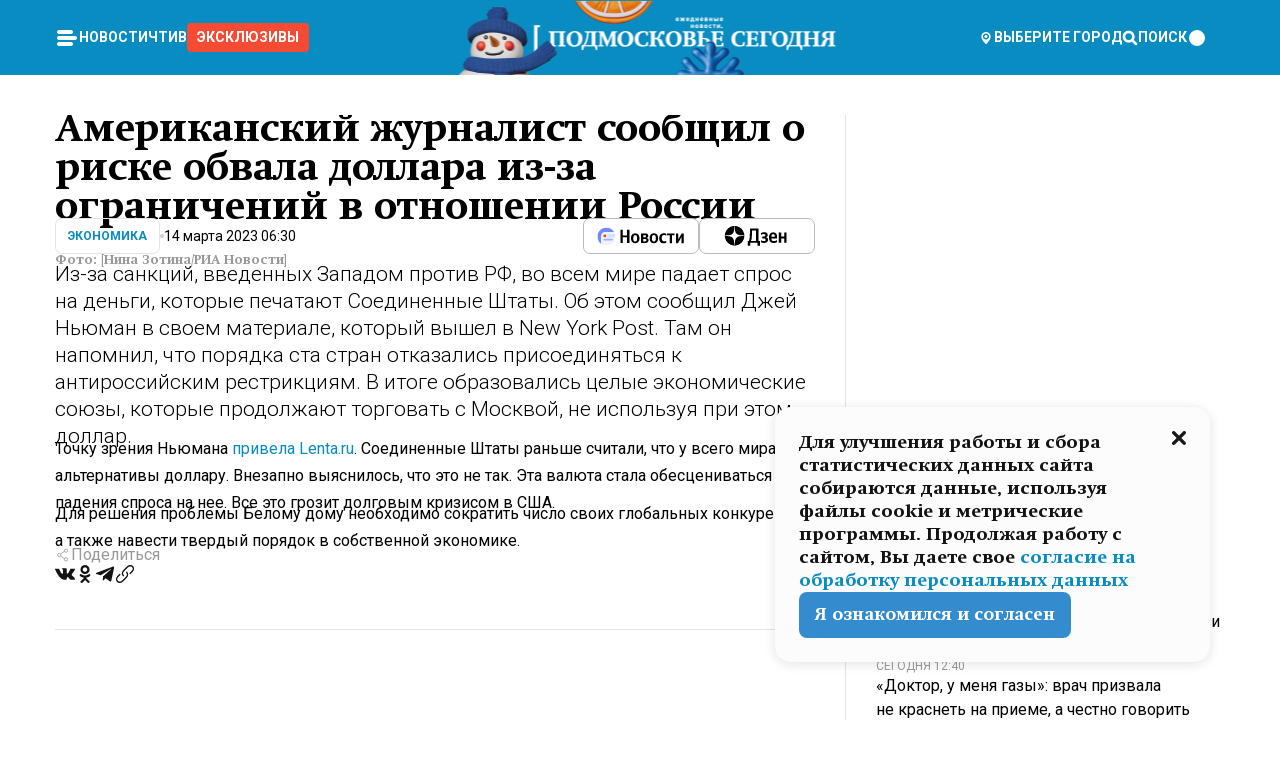

--- FILE ---
content_type: text/x-component
request_url: https://mosregtoday.ru/news/soc/chto-takoe-fantomnye-nazhatija-na-telefone-i-kak-ot-nih-izbavitsja/?_rsc=1joq1
body_size: 268
content:
0:["Cnwc-GV3BH4Z5XZ3yRlSe",[["children","(root)","children","(withLastNews)","children","(withReader)","children","news","children",["category","soc","d"],[["category","soc","d"],{"children":[["slug","chto-takoe-fantomnye-nazhatija-na-telefone-i-kak-ot-nih-izbavitsja","d"],{"children":["__PAGE__",{}]}]}],null,null]]]


--- FILE ---
content_type: text/x-component
request_url: https://mosregtoday.ru/news/ofitsialno/terapevt-iz-krasnogorska-rasskazala-kak-izbezhat-pereohlazhdenija-i-obmorozhenij/?_rsc=1joq1
body_size: 283
content:
0:["Cnwc-GV3BH4Z5XZ3yRlSe",[["children","(root)","children","(withLastNews)","children","(withReader)","children","news","children",["category","ofitsialno","d"],[["category","ofitsialno","d"],{"children":[["slug","terapevt-iz-krasnogorska-rasskazala-kak-izbezhat-pereohlazhdenija-i-obmorozhenij","d"],{"children":["__PAGE__",{}]}]}],null,null]]]


--- FILE ---
content_type: text/x-component
request_url: https://mosregtoday.ru/news/interesnoe/silnye-morozy-obrushatsja-na-moskvu-i-moskovskuju-oblast-v-vyhodnye-dni-podrobnyj-prognoz/?_rsc=1joq1
body_size: 290
content:
0:["Cnwc-GV3BH4Z5XZ3yRlSe",[["children","(root)","children","(withLastNews)","children","(withReader)","children","news","children",["category","interesnoe","d"],[["category","interesnoe","d"],{"children":[["slug","silnye-morozy-obrushatsja-na-moskvu-i-moskovskuju-oblast-v-vyhodnye-dni-podrobnyj-prognoz","d"],{"children":["__PAGE__",{}]}]}],null,null]]]


--- FILE ---
content_type: text/x-component
request_url: https://mosregtoday.ru/category/econbiz/?_rsc=1joq1
body_size: 38908
content:
3:I[99305,[],""]
5:I[55236,[],""]
4:["category","econbiz","d"]
0:["Cnwc-GV3BH4Z5XZ3yRlSe",[[["",{"children":["(root)",{"children":["category",{"children":[["category","econbiz","d"],{"children":["__PAGE__",{}]}]}]}]},"$undefined","$undefined",true],["",{"children":["(root)",{"children":["category",{"children":[["category","econbiz","d"],{"children":["__PAGE__",{},["$L1","$L2",null]]},["$","$L3",null,{"parallelRouterKey":"children","segmentPath":["children","(root)","children","category","children","$4","children"],"loading":"$undefined","loadingStyles":"$undefined","loadingScripts":"$undefined","hasLoading":false,"error":"$undefined","errorStyles":"$undefined","errorScripts":"$undefined","template":["$","$L5",null,{}],"templateStyles":"$undefined","templateScripts":"$undefined","notFound":"$undefined","notFoundStyles":"$undefined","styles":null}]]},["$","$L3",null,{"parallelRouterKey":"children","segmentPath":["children","(root)","children","category","children"],"loading":"$undefined","loadingStyles":"$undefined","loadingScripts":"$undefined","hasLoading":false,"error":"$undefined","errorStyles":"$undefined","errorScripts":"$undefined","template":["$","$L5",null,{}],"templateStyles":"$undefined","templateScripts":"$undefined","notFound":"$undefined","notFoundStyles":"$undefined","styles":null}]]},[null,"$L6",null]]},[null,"$L7",null]],[[["$","link","0",{"rel":"stylesheet","href":"/_next/static/css/1b7b9caed1b6fad3.css","precedence":"next","crossOrigin":"$undefined"}],["$","link","1",{"rel":"stylesheet","href":"/_next/static/css/254adeba23716df5.css","precedence":"next","crossOrigin":"$undefined"}]],"$L8"]]]]
a:I[76632,["3678","static/chunks/47bf8baf-1f2d67bd9c3792df.js","2044","static/chunks/891cff7f-ce71d451404a5853.js","5161","static/chunks/5161-1c2f838231ea33dd.js","4337","static/chunks/4337-48284c746ce945fb.js","4552","static/chunks/4552-d12cf6a31bb11cfc.js","6632","static/chunks/6632-ba5301f6af5dbb44.js","422","static/chunks/422-7457fd3fc9131d1c.js","5188","static/chunks/app/(root)/category/%5Bcategory%5D/page-8d6ce25e30ab6d7a.js"],"MainLayout"]
b:I[76632,["3678","static/chunks/47bf8baf-1f2d67bd9c3792df.js","2044","static/chunks/891cff7f-ce71d451404a5853.js","5161","static/chunks/5161-1c2f838231ea33dd.js","4337","static/chunks/4337-48284c746ce945fb.js","4552","static/chunks/4552-d12cf6a31bb11cfc.js","6632","static/chunks/6632-ba5301f6af5dbb44.js","422","static/chunks/422-7457fd3fc9131d1c.js","5188","static/chunks/app/(root)/category/%5Bcategory%5D/page-8d6ce25e30ab6d7a.js"],"MainLayoutHeader"]
c:I[76632,["3678","static/chunks/47bf8baf-1f2d67bd9c3792df.js","2044","static/chunks/891cff7f-ce71d451404a5853.js","5161","static/chunks/5161-1c2f838231ea33dd.js","4337","static/chunks/4337-48284c746ce945fb.js","4552","static/chunks/4552-d12cf6a31bb11cfc.js","6632","static/chunks/6632-ba5301f6af5dbb44.js","422","static/chunks/422-7457fd3fc9131d1c.js","5188","static/chunks/app/(root)/category/%5Bcategory%5D/page-8d6ce25e30ab6d7a.js"],"HeaderWrapperIcons"]
d:I[76632,["3678","static/chunks/47bf8baf-1f2d67bd9c3792df.js","2044","static/chunks/891cff7f-ce71d451404a5853.js","5161","static/chunks/5161-1c2f838231ea33dd.js","4337","static/chunks/4337-48284c746ce945fb.js","4552","static/chunks/4552-d12cf6a31bb11cfc.js","6632","static/chunks/6632-ba5301f6af5dbb44.js","422","static/chunks/422-7457fd3fc9131d1c.js","5188","static/chunks/app/(root)/category/%5Bcategory%5D/page-8d6ce25e30ab6d7a.js"],"NavbarGrid"]
e:I[76632,["3678","static/chunks/47bf8baf-1f2d67bd9c3792df.js","2044","static/chunks/891cff7f-ce71d451404a5853.js","5161","static/chunks/5161-1c2f838231ea33dd.js","4337","static/chunks/4337-48284c746ce945fb.js","4552","static/chunks/4552-d12cf6a31bb11cfc.js","6632","static/chunks/6632-ba5301f6af5dbb44.js","422","static/chunks/422-7457fd3fc9131d1c.js","5188","static/chunks/app/(root)/category/%5Bcategory%5D/page-8d6ce25e30ab6d7a.js"],"NavbarColumn"]
f:I[76632,["3678","static/chunks/47bf8baf-1f2d67bd9c3792df.js","2044","static/chunks/891cff7f-ce71d451404a5853.js","5161","static/chunks/5161-1c2f838231ea33dd.js","4337","static/chunks/4337-48284c746ce945fb.js","4552","static/chunks/4552-d12cf6a31bb11cfc.js","6632","static/chunks/6632-ba5301f6af5dbb44.js","422","static/chunks/422-7457fd3fc9131d1c.js","5188","static/chunks/app/(root)/category/%5Bcategory%5D/page-8d6ce25e30ab6d7a.js"],"NavbarMenu"]
10:I[76632,["3678","static/chunks/47bf8baf-1f2d67bd9c3792df.js","2044","static/chunks/891cff7f-ce71d451404a5853.js","5161","static/chunks/5161-1c2f838231ea33dd.js","4337","static/chunks/4337-48284c746ce945fb.js","4552","static/chunks/4552-d12cf6a31bb11cfc.js","6632","static/chunks/6632-ba5301f6af5dbb44.js","422","static/chunks/422-7457fd3fc9131d1c.js","5188","static/chunks/app/(root)/category/%5Bcategory%5D/page-8d6ce25e30ab6d7a.js"],"Burger"]
11:I[76632,["3678","static/chunks/47bf8baf-1f2d67bd9c3792df.js","2044","static/chunks/891cff7f-ce71d451404a5853.js","5161","static/chunks/5161-1c2f838231ea33dd.js","4337","static/chunks/4337-48284c746ce945fb.js","4552","static/chunks/4552-d12cf6a31bb11cfc.js","6632","static/chunks/6632-ba5301f6af5dbb44.js","422","static/chunks/422-7457fd3fc9131d1c.js","5188","static/chunks/app/(root)/category/%5Bcategory%5D/page-8d6ce25e30ab6d7a.js"],"NavbarNavigation"]
12:I[76632,["3678","static/chunks/47bf8baf-1f2d67bd9c3792df.js","2044","static/chunks/891cff7f-ce71d451404a5853.js","5161","static/chunks/5161-1c2f838231ea33dd.js","4337","static/chunks/4337-48284c746ce945fb.js","4552","static/chunks/4552-d12cf6a31bb11cfc.js","6632","static/chunks/6632-ba5301f6af5dbb44.js","422","static/chunks/422-7457fd3fc9131d1c.js","5188","static/chunks/app/(root)/category/%5Bcategory%5D/page-8d6ce25e30ab6d7a.js"],"NavbarList"]
13:I[76632,["3678","static/chunks/47bf8baf-1f2d67bd9c3792df.js","2044","static/chunks/891cff7f-ce71d451404a5853.js","5161","static/chunks/5161-1c2f838231ea33dd.js","4337","static/chunks/4337-48284c746ce945fb.js","4552","static/chunks/4552-d12cf6a31bb11cfc.js","6632","static/chunks/6632-ba5301f6af5dbb44.js","422","static/chunks/422-7457fd3fc9131d1c.js","5188","static/chunks/app/(root)/category/%5Bcategory%5D/page-8d6ce25e30ab6d7a.js"],"NavbarListItem"]
14:I[85923,["3678","static/chunks/47bf8baf-1f2d67bd9c3792df.js","2044","static/chunks/891cff7f-ce71d451404a5853.js","5161","static/chunks/5161-1c2f838231ea33dd.js","4337","static/chunks/4337-48284c746ce945fb.js","4552","static/chunks/4552-d12cf6a31bb11cfc.js","6632","static/chunks/6632-ba5301f6af5dbb44.js","422","static/chunks/422-7457fd3fc9131d1c.js","5188","static/chunks/app/(root)/category/%5Bcategory%5D/page-8d6ce25e30ab6d7a.js"],"HeaderSearch"]
15:I[76632,["3678","static/chunks/47bf8baf-1f2d67bd9c3792df.js","2044","static/chunks/891cff7f-ce71d451404a5853.js","5161","static/chunks/5161-1c2f838231ea33dd.js","4337","static/chunks/4337-48284c746ce945fb.js","4552","static/chunks/4552-d12cf6a31bb11cfc.js","6632","static/chunks/6632-ba5301f6af5dbb44.js","422","static/chunks/422-7457fd3fc9131d1c.js","5188","static/chunks/app/(root)/category/%5Bcategory%5D/page-8d6ce25e30ab6d7a.js"],"NavbarTheme"]
16:I[79983,["3678","static/chunks/47bf8baf-1f2d67bd9c3792df.js","2044","static/chunks/891cff7f-ce71d451404a5853.js","5161","static/chunks/5161-1c2f838231ea33dd.js","4337","static/chunks/4337-48284c746ce945fb.js","4552","static/chunks/4552-d12cf6a31bb11cfc.js","6632","static/chunks/6632-ba5301f6af5dbb44.js","422","static/chunks/422-7457fd3fc9131d1c.js","5188","static/chunks/app/(root)/category/%5Bcategory%5D/page-8d6ce25e30ab6d7a.js"],"HeaderAction"]
17:I[76632,["3678","static/chunks/47bf8baf-1f2d67bd9c3792df.js","2044","static/chunks/891cff7f-ce71d451404a5853.js","5161","static/chunks/5161-1c2f838231ea33dd.js","4337","static/chunks/4337-48284c746ce945fb.js","4552","static/chunks/4552-d12cf6a31bb11cfc.js","6632","static/chunks/6632-ba5301f6af5dbb44.js","422","static/chunks/422-7457fd3fc9131d1c.js","5188","static/chunks/app/(root)/category/%5Bcategory%5D/page-8d6ce25e30ab6d7a.js"],"HeaderGroupIcons"]
18:I[76632,["3678","static/chunks/47bf8baf-1f2d67bd9c3792df.js","2044","static/chunks/891cff7f-ce71d451404a5853.js","5161","static/chunks/5161-1c2f838231ea33dd.js","4337","static/chunks/4337-48284c746ce945fb.js","4552","static/chunks/4552-d12cf6a31bb11cfc.js","6632","static/chunks/6632-ba5301f6af5dbb44.js","422","static/chunks/422-7457fd3fc9131d1c.js","5188","static/chunks/app/(root)/category/%5Bcategory%5D/page-8d6ce25e30ab6d7a.js"],"HeaderIcon"]
1b:I[76632,["3678","static/chunks/47bf8baf-1f2d67bd9c3792df.js","2044","static/chunks/891cff7f-ce71d451404a5853.js","5161","static/chunks/5161-1c2f838231ea33dd.js","4337","static/chunks/4337-48284c746ce945fb.js","4552","static/chunks/4552-d12cf6a31bb11cfc.js","6632","static/chunks/6632-ba5301f6af5dbb44.js","422","static/chunks/422-7457fd3fc9131d1c.js","5188","static/chunks/app/(root)/category/%5Bcategory%5D/page-8d6ce25e30ab6d7a.js"],"MainLayoutContent"]
1c:I[44249,["3678","static/chunks/47bf8baf-1f2d67bd9c3792df.js","2044","static/chunks/891cff7f-ce71d451404a5853.js","5161","static/chunks/5161-1c2f838231ea33dd.js","4337","static/chunks/4337-48284c746ce945fb.js","6632","static/chunks/6632-ba5301f6af5dbb44.js","4701","static/chunks/app/(root)/error-8813a7226deadb06.js"],""]
1d:I[76632,["3678","static/chunks/47bf8baf-1f2d67bd9c3792df.js","2044","static/chunks/891cff7f-ce71d451404a5853.js","5161","static/chunks/5161-1c2f838231ea33dd.js","4337","static/chunks/4337-48284c746ce945fb.js","4552","static/chunks/4552-d12cf6a31bb11cfc.js","6632","static/chunks/6632-ba5301f6af5dbb44.js","422","static/chunks/422-7457fd3fc9131d1c.js","5188","static/chunks/app/(root)/category/%5Bcategory%5D/page-8d6ce25e30ab6d7a.js"],"ContentWithColumn"]
1e:I[76632,["3678","static/chunks/47bf8baf-1f2d67bd9c3792df.js","2044","static/chunks/891cff7f-ce71d451404a5853.js","5161","static/chunks/5161-1c2f838231ea33dd.js","4337","static/chunks/4337-48284c746ce945fb.js","4552","static/chunks/4552-d12cf6a31bb11cfc.js","6632","static/chunks/6632-ba5301f6af5dbb44.js","422","static/chunks/422-7457fd3fc9131d1c.js","5188","static/chunks/app/(root)/category/%5Bcategory%5D/page-8d6ce25e30ab6d7a.js"],"ContentSection"]
1f:I[76632,["3678","static/chunks/47bf8baf-1f2d67bd9c3792df.js","2044","static/chunks/891cff7f-ce71d451404a5853.js","5161","static/chunks/5161-1c2f838231ea33dd.js","4337","static/chunks/4337-48284c746ce945fb.js","4552","static/chunks/4552-d12cf6a31bb11cfc.js","6632","static/chunks/6632-ba5301f6af5dbb44.js","422","static/chunks/422-7457fd3fc9131d1c.js","5188","static/chunks/app/(root)/category/%5Bcategory%5D/page-8d6ce25e30ab6d7a.js"],"Paragraph"]
20:I[9265,["3678","static/chunks/47bf8baf-1f2d67bd9c3792df.js","2044","static/chunks/891cff7f-ce71d451404a5853.js","5161","static/chunks/5161-1c2f838231ea33dd.js","4337","static/chunks/4337-48284c746ce945fb.js","4552","static/chunks/4552-d12cf6a31bb11cfc.js","6632","static/chunks/6632-ba5301f6af5dbb44.js","422","static/chunks/422-7457fd3fc9131d1c.js","5188","static/chunks/app/(root)/category/%5Bcategory%5D/page-8d6ce25e30ab6d7a.js"],""]
22:I[76632,["3678","static/chunks/47bf8baf-1f2d67bd9c3792df.js","2044","static/chunks/891cff7f-ce71d451404a5853.js","5161","static/chunks/5161-1c2f838231ea33dd.js","4337","static/chunks/4337-48284c746ce945fb.js","4552","static/chunks/4552-d12cf6a31bb11cfc.js","6632","static/chunks/6632-ba5301f6af5dbb44.js","422","static/chunks/422-7457fd3fc9131d1c.js","5188","static/chunks/app/(root)/category/%5Bcategory%5D/page-8d6ce25e30ab6d7a.js"],"MainLayoutFooter"]
23:I[76632,["3678","static/chunks/47bf8baf-1f2d67bd9c3792df.js","2044","static/chunks/891cff7f-ce71d451404a5853.js","5161","static/chunks/5161-1c2f838231ea33dd.js","4337","static/chunks/4337-48284c746ce945fb.js","4552","static/chunks/4552-d12cf6a31bb11cfc.js","6632","static/chunks/6632-ba5301f6af5dbb44.js","422","static/chunks/422-7457fd3fc9131d1c.js","5188","static/chunks/app/(root)/category/%5Bcategory%5D/page-8d6ce25e30ab6d7a.js"],"FooterGrid"]
24:I[76632,["3678","static/chunks/47bf8baf-1f2d67bd9c3792df.js","2044","static/chunks/891cff7f-ce71d451404a5853.js","5161","static/chunks/5161-1c2f838231ea33dd.js","4337","static/chunks/4337-48284c746ce945fb.js","4552","static/chunks/4552-d12cf6a31bb11cfc.js","6632","static/chunks/6632-ba5301f6af5dbb44.js","422","static/chunks/422-7457fd3fc9131d1c.js","5188","static/chunks/app/(root)/category/%5Bcategory%5D/page-8d6ce25e30ab6d7a.js"],"FooterInfoLeft"]
25:I[76632,["3678","static/chunks/47bf8baf-1f2d67bd9c3792df.js","2044","static/chunks/891cff7f-ce71d451404a5853.js","5161","static/chunks/5161-1c2f838231ea33dd.js","4337","static/chunks/4337-48284c746ce945fb.js","4552","static/chunks/4552-d12cf6a31bb11cfc.js","6632","static/chunks/6632-ba5301f6af5dbb44.js","422","static/chunks/422-7457fd3fc9131d1c.js","5188","static/chunks/app/(root)/category/%5Bcategory%5D/page-8d6ce25e30ab6d7a.js"],"FooterRules"]
26:I[76632,["3678","static/chunks/47bf8baf-1f2d67bd9c3792df.js","2044","static/chunks/891cff7f-ce71d451404a5853.js","5161","static/chunks/5161-1c2f838231ea33dd.js","4337","static/chunks/4337-48284c746ce945fb.js","4552","static/chunks/4552-d12cf6a31bb11cfc.js","6632","static/chunks/6632-ba5301f6af5dbb44.js","422","static/chunks/422-7457fd3fc9131d1c.js","5188","static/chunks/app/(root)/category/%5Bcategory%5D/page-8d6ce25e30ab6d7a.js"],"FooterAgeIcon"]
27:I[76632,["3678","static/chunks/47bf8baf-1f2d67bd9c3792df.js","2044","static/chunks/891cff7f-ce71d451404a5853.js","5161","static/chunks/5161-1c2f838231ea33dd.js","4337","static/chunks/4337-48284c746ce945fb.js","4552","static/chunks/4552-d12cf6a31bb11cfc.js","6632","static/chunks/6632-ba5301f6af5dbb44.js","422","static/chunks/422-7457fd3fc9131d1c.js","5188","static/chunks/app/(root)/category/%5Bcategory%5D/page-8d6ce25e30ab6d7a.js"],"FooterNavsWrapper"]
28:I[76632,["3678","static/chunks/47bf8baf-1f2d67bd9c3792df.js","2044","static/chunks/891cff7f-ce71d451404a5853.js","5161","static/chunks/5161-1c2f838231ea33dd.js","4337","static/chunks/4337-48284c746ce945fb.js","4552","static/chunks/4552-d12cf6a31bb11cfc.js","6632","static/chunks/6632-ba5301f6af5dbb44.js","422","static/chunks/422-7457fd3fc9131d1c.js","5188","static/chunks/app/(root)/category/%5Bcategory%5D/page-8d6ce25e30ab6d7a.js"],"FooterNavs"]
29:I[76632,["3678","static/chunks/47bf8baf-1f2d67bd9c3792df.js","2044","static/chunks/891cff7f-ce71d451404a5853.js","5161","static/chunks/5161-1c2f838231ea33dd.js","4337","static/chunks/4337-48284c746ce945fb.js","4552","static/chunks/4552-d12cf6a31bb11cfc.js","6632","static/chunks/6632-ba5301f6af5dbb44.js","422","static/chunks/422-7457fd3fc9131d1c.js","5188","static/chunks/app/(root)/category/%5Bcategory%5D/page-8d6ce25e30ab6d7a.js"],"FooterNavsItem"]
2a:I[76632,["3678","static/chunks/47bf8baf-1f2d67bd9c3792df.js","2044","static/chunks/891cff7f-ce71d451404a5853.js","5161","static/chunks/5161-1c2f838231ea33dd.js","4337","static/chunks/4337-48284c746ce945fb.js","4552","static/chunks/4552-d12cf6a31bb11cfc.js","6632","static/chunks/6632-ba5301f6af5dbb44.js","422","static/chunks/422-7457fd3fc9131d1c.js","5188","static/chunks/app/(root)/category/%5Bcategory%5D/page-8d6ce25e30ab6d7a.js"],"FooterSocial"]
2b:I[76632,["3678","static/chunks/47bf8baf-1f2d67bd9c3792df.js","2044","static/chunks/891cff7f-ce71d451404a5853.js","5161","static/chunks/5161-1c2f838231ea33dd.js","4337","static/chunks/4337-48284c746ce945fb.js","4552","static/chunks/4552-d12cf6a31bb11cfc.js","6632","static/chunks/6632-ba5301f6af5dbb44.js","422","static/chunks/422-7457fd3fc9131d1c.js","5188","static/chunks/app/(root)/category/%5Bcategory%5D/page-8d6ce25e30ab6d7a.js"],"SocialItem"]
2c:I[76632,["3678","static/chunks/47bf8baf-1f2d67bd9c3792df.js","2044","static/chunks/891cff7f-ce71d451404a5853.js","5161","static/chunks/5161-1c2f838231ea33dd.js","4337","static/chunks/4337-48284c746ce945fb.js","4552","static/chunks/4552-d12cf6a31bb11cfc.js","6632","static/chunks/6632-ba5301f6af5dbb44.js","422","static/chunks/422-7457fd3fc9131d1c.js","5188","static/chunks/app/(root)/category/%5Bcategory%5D/page-8d6ce25e30ab6d7a.js"],"FooterInfoRight"]
2d:I[76632,["3678","static/chunks/47bf8baf-1f2d67bd9c3792df.js","2044","static/chunks/891cff7f-ce71d451404a5853.js","5161","static/chunks/5161-1c2f838231ea33dd.js","4337","static/chunks/4337-48284c746ce945fb.js","4552","static/chunks/4552-d12cf6a31bb11cfc.js","6632","static/chunks/6632-ba5301f6af5dbb44.js","422","static/chunks/422-7457fd3fc9131d1c.js","5188","static/chunks/app/(root)/category/%5Bcategory%5D/page-8d6ce25e30ab6d7a.js"],"FooterMaterial"]
2e:I[50103,["3678","static/chunks/47bf8baf-1f2d67bd9c3792df.js","2044","static/chunks/891cff7f-ce71d451404a5853.js","5161","static/chunks/5161-1c2f838231ea33dd.js","4337","static/chunks/4337-48284c746ce945fb.js","4552","static/chunks/4552-d12cf6a31bb11cfc.js","6632","static/chunks/6632-ba5301f6af5dbb44.js","422","static/chunks/422-7457fd3fc9131d1c.js","3185","static/chunks/app/layout-69c102ef52cda9fc.js"],"ConfigInitializer"]
2f:I[76632,["3678","static/chunks/47bf8baf-1f2d67bd9c3792df.js","2044","static/chunks/891cff7f-ce71d451404a5853.js","5161","static/chunks/5161-1c2f838231ea33dd.js","4337","static/chunks/4337-48284c746ce945fb.js","4552","static/chunks/4552-d12cf6a31bb11cfc.js","6632","static/chunks/6632-ba5301f6af5dbb44.js","422","static/chunks/422-7457fd3fc9131d1c.js","5188","static/chunks/app/(root)/category/%5Bcategory%5D/page-8d6ce25e30ab6d7a.js"],"Root"]
30:I[7697,["3678","static/chunks/47bf8baf-1f2d67bd9c3792df.js","2044","static/chunks/891cff7f-ce71d451404a5853.js","5161","static/chunks/5161-1c2f838231ea33dd.js","4337","static/chunks/4337-48284c746ce945fb.js","4552","static/chunks/4552-d12cf6a31bb11cfc.js","6632","static/chunks/6632-ba5301f6af5dbb44.js","422","static/chunks/422-7457fd3fc9131d1c.js","5188","static/chunks/app/(root)/category/%5Bcategory%5D/page-8d6ce25e30ab6d7a.js"],""]
31:I[73501,["3678","static/chunks/47bf8baf-1f2d67bd9c3792df.js","2044","static/chunks/891cff7f-ce71d451404a5853.js","5161","static/chunks/5161-1c2f838231ea33dd.js","4337","static/chunks/4337-48284c746ce945fb.js","4552","static/chunks/4552-d12cf6a31bb11cfc.js","6632","static/chunks/6632-ba5301f6af5dbb44.js","422","static/chunks/422-7457fd3fc9131d1c.js","5188","static/chunks/app/(root)/category/%5Bcategory%5D/page-8d6ce25e30ab6d7a.js"],"YMHit"]
32:I[42439,["3678","static/chunks/47bf8baf-1f2d67bd9c3792df.js","2044","static/chunks/891cff7f-ce71d451404a5853.js","5161","static/chunks/5161-1c2f838231ea33dd.js","4337","static/chunks/4337-48284c746ce945fb.js","4552","static/chunks/4552-d12cf6a31bb11cfc.js","6632","static/chunks/6632-ba5301f6af5dbb44.js","422","static/chunks/422-7457fd3fc9131d1c.js","5188","static/chunks/app/(root)/category/%5Bcategory%5D/page-8d6ce25e30ab6d7a.js"],"ScrollDirectionContextProvider"]
37:"$Sreact.suspense"
38:I[75124,["3678","static/chunks/47bf8baf-1f2d67bd9c3792df.js","2044","static/chunks/891cff7f-ce71d451404a5853.js","5161","static/chunks/5161-1c2f838231ea33dd.js","4337","static/chunks/4337-48284c746ce945fb.js","4552","static/chunks/4552-d12cf6a31bb11cfc.js","6632","static/chunks/6632-ba5301f6af5dbb44.js","422","static/chunks/422-7457fd3fc9131d1c.js","5188","static/chunks/app/(root)/category/%5Bcategory%5D/page-8d6ce25e30ab6d7a.js"],"NoSSR"]
39:I[24577,["3678","static/chunks/47bf8baf-1f2d67bd9c3792df.js","2044","static/chunks/891cff7f-ce71d451404a5853.js","5161","static/chunks/5161-1c2f838231ea33dd.js","4337","static/chunks/4337-48284c746ce945fb.js","4552","static/chunks/4552-d12cf6a31bb11cfc.js","6632","static/chunks/6632-ba5301f6af5dbb44.js","422","static/chunks/422-7457fd3fc9131d1c.js","3185","static/chunks/app/layout-69c102ef52cda9fc.js"],""]
19:Tb25,M44.026 11.033c-.557 0-1.114.046-1.67.116-.372.046-.743.116-1.091.186L40.15 8.756 37.946 3.6l-.093-.209h6.196V0H32.724l1.626 3.81.882 2.066a8.713 8.713 0 0 0-1.718-.07c-1.346.07-2.367.396-2.553.465l-1.021.349-.395.139.279 1.463c.023.07.046.232.116.465a10.12 10.12 0 0 0 1.253 2.857c.557.859 1.323 1.695 2.344 2.3a.7.7 0 0 0 .186.092c.278.163.58.279.882.395.209.07.418.14.627.186a12.895 12.895 0 0 0-3.876 6.759c-.047.162-.07.348-.093.51h-5.524c-.023-.162-.07-.348-.093-.51a10.45 10.45 0 0 0-.394-1.394 13.058 13.058 0 0 0-6.336-7.363l.394-.952 1.114-2.602c.186.024.418.07.627.093h.998a8.05 8.05 0 0 0 2.39-.348c.442-.14.86-.325 1.277-.557.371-.21.696-.465.998-.72 2.042-1.789 2.646-4.553 2.715-4.901l.279-1.464L28.29.604a9.523 9.523 0 0 0-1.578-.349c-1.37-.209-3.365-.232-5.13.813-.045.024-.115.07-.162.093-1.114.697-1.903 1.696-2.436 2.648-.302.511-.511 1.022-.697 1.463H10.931v3.392H16.873l-.14.325-1.02 2.369a14.308 14.308 0 0 0-1.44-.232 12.817 12.817 0 0 0-7.195 1.347 13.025 13.025 0 0 0-3.133 2.23 13.012 13.012 0 0 0-3.643 6.55A13.445 13.445 0 0 0 0 24.015c0 .163 0 .326.023.488C.28 31.45 5.988 37 12.973 37c3.807 0 7.242-1.65 9.609-4.274a13.26 13.26 0 0 0 2.622-4.413c.348-.998.58-2.067.673-3.159H31.1l.07.628a13.13 13.13 0 0 0 .79 3.019C33.86 33.586 38.548 37 44.002 37c2.994 0 5.756-1.022 7.938-2.74.881-.674 1.647-1.464 2.344-2.347a12.81 12.81 0 0 0 2.669-7.432c0-.163.023-.325.023-.488 0-.952-.116-1.881-.302-2.764-1.253-5.806-6.452-10.196-12.648-10.196ZM21.91 5.48c.209-.394.487-.766.812-1.091a2.59 2.59 0 0 1 .557-.441c.65-.372 1.462-.465 2.205-.442-.348.65-.836 1.324-1.485 1.696-.256.14-.534.255-.836.325-.44.116-.905.14-1.346.116l.093-.163Zm.626 19.023c-.046.79-.185 1.556-.394 2.276a9.591 9.591 0 0 1-4.062 5.342 9.468 9.468 0 0 1-5.129 1.487c-5.129 0-9.33-4.042-9.585-9.128 0-.163-.023-.325-.023-.488 0-.952.14-1.881.418-2.764a9.552 9.552 0 0 1 3.736-5.11 9.547 9.547 0 0 1 4.526-1.672c.302-.023.627-.046.928-.046.465 0 .952.046 1.393.092l-.325.767-1.253 3.02-1.277 2.972-.65 1.533 3.11 1.324 1.23-2.88.72-1.695 1.276-2.973.418-.953a9.693 9.693 0 0 1 2.715 2.23 9.771 9.771 0 0 1 1.857 3.414c.093.302.162.628.232.953a9.41 9.41 0 0 1 .186 1.811c-.023.163-.023.326-.047.488Zm12.51-13.75c-.534-.395-.952-.976-1.254-1.556.58-.023 1.23.046 1.788.255.139.047.278.116.417.186.65.372 1.137 1.045 1.486 1.696-.743.023-1.555-.07-2.205-.442a2.033 2.033 0 0 1-.232-.14Zm-.21 10.498c.72-2.415 2.391-4.436 4.573-5.644l2.414 5.644.232.511h-7.357c.046-.162.092-.348.139-.51Zm9.191 12.357a9.577 9.577 0 0 1-8.494-5.156 9.185 9.185 0 0 1-.487-1.092c-.023-.047-.023-.093-.047-.14a10.308 10.308 0 0 1-.487-2.067h12.672l-.279-.65-1.392-3.252-2.878-6.712c.464-.07.928-.093 1.392-.093 4.317 0 7.984 2.88 9.191 6.829.255.882.418 1.811.418 2.764 0 .162 0 .325-.023.487a9.593 9.593 0 0 1-2.437 5.923 9.769 9.769 0 0 1-3.04 2.276 10.102 10.102 0 0 1-4.108.883Z1a:T1e8a,M1.934 14.697c.451-.128.742-.353.935-.706.193-.353.322-.866.419-1.572L4.448.449H21.47v19.447h-5.738V5.52H9.574l-.741 7.99c-.162 1.604-.484 2.888-.967 3.787-.484.898-1.258 1.572-2.257 1.99-1.032.416-2.418.641-4.19.641-.613 0-1.097 0-1.419-.032v-5.038c.838.032 1.483-.032 1.934-.16Zm29.464 4.365c-1.677-.899-2.966-2.086-3.9-3.627-.936-1.54-1.387-3.273-1.387-5.23 0-1.958.483-3.69 1.418-5.263.935-1.54 2.257-2.76 3.933-3.626C33.138.449 35.008 0 37.103 0c2.128 0 3.997.45 5.674 1.316 1.676.898 2.965 2.118 3.9 3.658s1.386 3.305 1.386 5.263c0 .577-.032 1.155-.129 1.733H31.657c.257 1.22.87 2.214 1.837 2.952s2.16 1.123 3.546 1.123c1.031 0 1.966-.192 2.772-.61.838-.385 1.483-.962 1.999-1.7h5.673c-.773 2.053-2.095 3.69-3.965 4.877-1.87 1.188-4.03 1.797-6.511 1.797-2.063 0-3.933-.449-5.61-1.347ZM42.55 8.472c-.29-1.284-.903-2.31-1.902-3.049-.967-.738-2.192-1.123-3.61-1.123-1.419 0-2.611.385-3.578 1.123-.967.77-1.58 1.765-1.87 3.017h10.96v.032ZM56.412 5.52h-6.221V.45H68.34v5.037h-6.222v14.409h-5.706V5.52Zm19.535 13.542c-1.708-.899-3.062-2.118-4.03-3.659-.966-1.54-1.45-3.305-1.45-5.23 0-1.926.484-3.659 1.45-5.231.968-1.54 2.322-2.76 4.03-3.658 1.709-.899 3.643-1.316 5.77-1.316 2.128 0 4.062.45 5.77 1.316 1.71.898 3.063 2.118 4.03 3.658.967 1.54 1.45 3.305 1.45 5.23 0 1.926-.483 3.659-1.45 5.231-.967 1.54-2.32 2.76-4.03 3.659-1.708.898-3.642 1.315-5.77 1.315-2.127.032-4.061-.417-5.77-1.315Zm9.8-5.007c1.031-.994 1.547-2.278 1.547-3.882 0-1.605-.516-2.92-1.547-3.915-1.032-.995-2.385-1.477-4.03-1.477-1.676 0-3.03.482-4.061 1.477-1.032.994-1.547 2.278-1.547 3.915 0 1.604.515 2.888 1.547 3.883 1.031.994 2.385 1.476 4.061 1.476 1.677.032 2.998-.482 4.03-1.476ZM17.085 27.92v7.252h-1.483v-5.937h-3.095v5.937h-1.482v-7.252h6.06Zm4.835-.097c.548 0 1.064.097 1.515.257.452.192.838.417 1.129.738.322.32.548.706.709 1.155.161.45.258.963.258 1.508 0 .546-.097 1.027-.258 1.477-.161.449-.387.866-.71 1.187-.322.32-.676.61-1.128.77a3.355 3.355 0 0 1-1.515.257c-.58 0-1.064-.096-1.515-.289a3.511 3.511 0 0 1-1.128-.77 3.488 3.488 0 0 1-.71-1.155c-.16-.45-.225-.931-.225-1.477 0-.545.097-1.058.258-1.508.161-.449.42-.834.71-1.187.322-.321.676-.578 1.127-.77.42-.096.935-.193 1.483-.193Zm-2.095 3.69c0 .322.032.61.129.9.097.288.226.545.387.737.16.225.387.385.644.514.258.128.58.192.903.224.322 0 .645-.064.903-.192.258-.129.483-.29.644-.514a2.757 2.757 0 0 0 .516-1.669 2.758 2.758 0 0 0-.516-1.668c-.16-.225-.386-.385-.644-.514a2.068 2.068 0 0 0-.903-.192 1.97 1.97 0 0 0-.903.192c-.257.129-.483.29-.644.514-.161.224-.29.481-.387.738-.065.32-.129.61-.129.93ZM33.364 37h-1.483v-1.83h-4.48V37h-1.483v-3.145h.257c.13 0 .226 0 .323-.032a.965.965 0 0 0 .258-.128 1 1 0 0 0 .129-.193c.032-.096.064-.16.096-.257.032-.096.032-.16.065-.256 0-.096.032-.16.032-.225l.097-1.38c.032-.481.032-.93.032-1.38.032-.674.032-1.348.032-2.053h5.255v5.936h.87V37Zm-2.385-3.145v-4.62h-2.322l-.064 2.31v.545c0 .193-.032.417-.032.61-.032.224-.032.417-.097.61-.032.192-.097.353-.129.513h2.643v.032Zm4.964-5.936 2.192 3.401 2.16-3.401h1.58v7.252H40.39v-5.006l-1.934 3.145h-.677l-1.998-3.145v5.006h-1.483v-7.252h1.644Zm10.734-.097c.548 0 1.064.097 1.515.257.452.192.839.417 1.129.738.322.32.548.706.709 1.155.161.45.258.963.258 1.508 0 .546-.097 1.027-.258 1.477-.161.449-.387.866-.71 1.187-.322.32-.676.61-1.128.77a3.355 3.355 0 0 1-1.515.257c-.58 0-1.063-.096-1.515-.289a3.511 3.511 0 0 1-1.128-.77 3.492 3.492 0 0 1-.71-1.155c-.16-.45-.225-.931-.225-1.477 0-.545.097-1.058.258-1.508.161-.449.42-.834.71-1.187.322-.321.676-.578 1.127-.77a6.652 6.652 0 0 1 1.483-.193Zm-2.063 3.69c0 .322.033.61.13.9.096.288.225.545.386.737.161.225.387.385.645.514.258.128.58.192.902.224.323 0 .645-.064.903-.192.258-.129.483-.29.645-.514a2.757 2.757 0 0 0 .516-1.669 2.758 2.758 0 0 0-.516-1.668c-.162-.225-.387-.385-.645-.514a2.068 2.068 0 0 0-.903-.192 1.97 1.97 0 0 0-.902.192c-.258.129-.484.29-.645.514-.161.224-.29.481-.387.738a3.09 3.09 0 0 0-.129.93Zm8.091 0c0 .322.033.61.13.9.064.288.193.545.354.77.161.224.355.384.612.513.258.128.548.192.903.192.451 0 .806-.096 1.096-.289.29-.192.451-.48.516-.802h1.45c-.032.417-.129.77-.322 1.06a3.875 3.875 0 0 1-.677.77c-.29.192-.612.352-.967.449a4.31 4.31 0 0 1-1.096.16c-.58 0-1.064-.096-1.515-.289a3.059 3.059 0 0 1-1.096-.77 3.424 3.424 0 0 1-.677-1.155c-.161-.45-.226-.93-.226-1.476 0-.514.065-1.027.226-1.477a3.93 3.93 0 0 1 .677-1.187c.29-.32.677-.577 1.096-.77.451-.192.935-.289 1.515-.289.387 0 .774.032 1.128.129.355.096.677.256.935.449.29.192.484.45.677.77.161.32.29.674.322 1.123h-1.45c-.065-.353-.258-.61-.548-.834a1.896 1.896 0 0 0-1.064-.321 1.97 1.97 0 0 0-.903.192c-.258.129-.45.321-.612.514a2.11 2.11 0 0 0-.355.77c-.064.321-.129.61-.129.899Zm7.77.707v2.952H58.99v-7.252h1.483v2.984h.774l2.127-2.984h1.741l-2.579 3.433 2.611 3.819h-1.74l-1.999-2.952h-.935Zm8.413-4.397c.548 0 1.063.097 1.515.257.451.192.838.417 1.128.738.322.32.548.706.71 1.155.16.45.257.963.257 1.508 0 .546-.097 1.027-.258 1.477-.161.449-.387.866-.709 1.187-.322.32-.677.61-1.128.77a3.355 3.355 0 0 1-1.515.257c-.58 0-1.064-.096-1.515-.289a3.511 3.511 0 0 1-1.129-.77 3.49 3.49 0 0 1-.709-1.155c-.161-.45-.225-.931-.225-1.477 0-.545.096-1.058.257-1.508.162-.449.42-.834.71-1.187.322-.321.677-.578 1.128-.77a6.652 6.652 0 0 1 1.483-.193Zm-2.096 3.69c0 .322.033.61.13.9.096.288.225.545.386.737.161.225.387.385.645.514.258.128.58.192.903.224.322 0 .644-.064.902-.192.258-.129.484-.29.645-.514a2.757 2.757 0 0 0 .516-1.669 2.758 2.758 0 0 0-.516-1.668c-.161-.225-.387-.385-.645-.514a2.068 2.068 0 0 0-.902-.192 1.97 1.97 0 0 0-.903.192c-.258.129-.484.29-.645.514-.161.224-.29.481-.387.738-.064.32-.129.61-.129.93Zm6.899 3.659v-7.252h3.223a4.4 4.4 0 0 1 .935.096c.29.064.548.192.742.353.16.128.322.32.45.545.13.225.194.482.194.802 0 .321-.064.642-.193.899a1.548 1.548 0 0 1-.645.642c.226.064.387.16.548.289.161.128.258.256.355.417.097.16.161.353.193.545.032.193.065.386.065.61 0 .321-.097.642-.258.899a1.857 1.857 0 0 1-.645.674 2.03 2.03 0 0 1-1.031.385 6.322 6.322 0 0 1-1.096.096H73.69Zm2.804-4.3c.161 0 .29 0 .452-.032.16-.032.29-.064.419-.129.096-.064.193-.16.29-.288.064-.129.129-.257.129-.418a.681.681 0 0 0-.097-.385c-.064-.096-.129-.192-.226-.224-.096-.065-.225-.097-.386-.129h-1.902v1.605h1.321Zm-1.321 2.984h1.354c.193 0 .419 0 .644-.032.226-.032.42-.096.58-.225.097-.064.162-.16.226-.288a.886.886 0 0 0 .097-.418.682.682 0 0 0-.097-.385.978.978 0 0 0-.258-.256c-.129-.064-.258-.129-.386-.129-.162 0-.29-.032-.452-.032h-1.676v1.765h-.032Zm5.576 1.316v-7.252h1.483v2.599h1.709c.483 0 .902.064 1.257.16.355.129.645.289.87.546.162.192.258.385.355.642.097.256.129.545.129.898 0 .481-.097.899-.29 1.22-.194.32-.42.577-.742.738-.258.16-.548.256-.902.32a5.96 5.96 0 0 1-1.064.097H80.75v.032Zm1.516-1.316h1.289c.193 0 .387 0 .58-.032.194-.032.355-.064.516-.16.161-.065.258-.193.355-.321.096-.129.129-.321.129-.546 0-.192-.033-.353-.13-.481a.705.705 0 0 0-.322-.289 1.052 1.052 0 0 0-.451-.128c-.161-.032-.323-.032-.516-.032h-1.45v1.99ZM93 27.92v1.315h-3.707v1.701h3.223v1.316h-3.223v1.604H93v1.316h-5.19v-7.252H93ZM0 35.17v-7.252h3.224a4.4 4.4 0 0 1 .934.096c.29.064.548.192.742.353.161.128.322.32.451.545.13.225.194.482.194.802 0 .321-.065.642-.194.899a1.548 1.548 0 0 1-.645.642c.226.064.387.16.548.289.162.128.258.256.355.417.097.16.161.353.193.545.033.193.065.386.065.61 0 .321-.097.642-.258.899a1.857 1.857 0 0 1-.645.674 2.03 2.03 0 0 1-1.031.385 6.321 6.321 0 0 1-1.096.096H0Zm2.805-4.3c.16 0 .29 0 .45-.032a1.6 1.6 0 0 0 .42-.129c.097-.064.193-.16.29-.288.064-.129.129-.257.129-.418a.682.682 0 0 0-.097-.385c-.064-.096-.129-.192-.225-.224-.097-.065-.226-.097-.387-.129H1.483v1.605h1.322Zm-1.322 2.984h1.354c.193 0 .419 0 .644-.032.226-.032.42-.096.58-.225.097-.064.162-.16.226-.288a.885.885 0 0 0 .097-.418.682.682 0 0 0-.097-.385.977.977 0 0 0-.258-.256c-.128-.064-.257-.129-.386-.129-.162 0-.29-.032-.452-.032H1.515v1.765h-.032Z6:["$L9",["$","$La",null,{"children":[["$","$Lb",null,{"children":[["$","$Lc",null,{"left":true,"fontSize":"267px"}],["$","$Ld",null,{"children":[["$","$Le",null,{"children":[["$","$Lf",null,{"children":["$","$L10",null,{}]}],["$","$L11",null,{"children":["$","$L12",null,{"children":[["$","$L13",null,{"href":"/news","children":"ÐÐ¾Ð²Ð¾ÑÑ‚Ð¸"}],["$","$L13",null,{"href":"/articles","children":"Ð§Ñ‚Ð¸Ð²Ð¾"}],["$","$L13",null,{"href":"/exclusive","style":{"borderRadius":"0.25rem","background":"#F64B33","margin":"-10px","padding":"10px"},"children":"Ð­ÐºÑÐºÐ»ÑŽÐ·Ð¸Ð²Ñ‹"}]]}]}]]}],["$","$L14",null,{}],["$","$L15",null,{"children":["$","$L16",null,{}]}]]}],["$","$Lc",null,{"fontSize":"267px","left":false,"children":["$","$L17",null,{"children":[["$","$L18",null,{"fontSize":"57px","children":["$","svg",null,{"xmlns":"http://www.w3.org/2000/svg","width":"1em","height":"1em","fill":"none","viewBox":"0 0 57 37","children":[["$","g",null,{"clipPath":"url(#bike_svg__a)","children":["$","path",null,{"fill":"currentColor","d":"$19"}]}],["$","defs",null,{"children":["$","clipPath",null,{"id":"bike_svg__a","children":["$","path",null,{"fill":"currentColor","d":"M0 0h57v37H0z"}]}]}]]}]}],["$","$L18",null,{"fontSize":"93px","children":["$","svg",null,{"xmlns":"http://www.w3.org/2000/svg","width":"1em","height":"1em","fill":"none","viewBox":"0 0 93 37","children":[["$","g",null,{"clipPath":"url(#summer_name_svg__a)","children":["$","path",null,{"fill":"currentColor","d":"$1a"}]}],["$","defs",null,{"children":["$","clipPath",null,{"id":"summer_name_svg__a","children":["$","path",null,{"fill":"currentColor","d":"M0 0h93v37H0z"}]}]}]]}]}]]}]}]]}],["$","$L1b",null,{"children":["$","$L3",null,{"parallelRouterKey":"children","segmentPath":["children","(root)","children"],"loading":"$undefined","loadingStyles":"$undefined","loadingScripts":"$undefined","hasLoading":false,"error":"$1c","errorStyles":[],"errorScripts":[],"template":["$","$L5",null,{}],"templateStyles":"$undefined","templateScripts":"$undefined","notFound":["$","div",null,{"children":["$","$L1d",null,{"children":[["$","$L1e",null,{"children":["$","div",null,{"style":{"display":"flex","flexDirection":"column","gap":"30px"},"children":[["$","$L1f",null,{"children":"Ð¢Ð°ÐºÐ¾Ð¹ ÑÑ‚Ñ€Ð°Ð½Ð¸Ñ†Ñ‹ Ð½Ðµ ÑÑƒÑ‰ÐµÑÑ‚Ð²ÑƒÐµÑ‚"}],["$","$L20",null,{"href":"/","style":{"border":"none","fontFamily":"var(--inter)","background":"#088CC1","borderRadius":"7px","display":"flex","flexDirection":"row","justifyContent":"center","alignItems":"flex-start","padding":"16px 16px 14px","gap":"10px","fontWeight":"700","fontSize":"12px","lineHeight":"18px","textTransform":"uppercase","color":"#FFFFFF","width":"min-content","minWidth":"216px"},"children":"Ð’ÐµÑ€Ð½ÑƒÑ‚ÑŒÑÑ Ð½Ð° Ð³Ð»Ð°Ð²Ð½ÑƒÑŽ"}],["$","$L1f",null,{"children":["$","span",null,{"style":{"fontFamily":"var(--inter)","fontStyle":"normal","fontWeight":"400","fontSize":"clamp(223px , 5vw , 325px)","lineHeight":"325px","display":"flex","alignItems":"flex-end","textAlign":"center","marginLeft":"auto","marginRight":"auto"},"children":"404"}]}]]}]}],"$L21"]}]}],"notFoundStyles":[],"styles":null}]}],["$","$L22",null,{"children":["$","$L23",null,{"children":[["$","$L24",null,{"children":[["$","span",null,{"children":"Ð¡Ð’Ð˜Ð”Ð•Ð¢Ð•Ð›Ð¬Ð¡Ð¢Ð’Ðž Ðž Ð Ð•Ð“Ð˜Ð¡Ð¢Ð ÐÐ¦Ð˜Ð˜ Ð¡ÐœÐ˜ Ð­Ð› â„– Ð¤Ð¡77-89830 Ð’Ð«Ð”ÐÐÐž Ð¤Ð•Ð”Ð•Ð ÐÐ›Ð¬ÐÐžÐ™ Ð¡Ð›Ð£Ð–Ð‘ÐžÐ™ ÐŸÐž ÐÐÐ”Ð—ÐžÐ Ð£ Ð’ Ð¡Ð¤Ð•Ð Ð• Ð¡Ð’Ð¯Ð—Ð˜, Ð˜ÐÐ¤ÐžÐ ÐœÐÐ¦Ð˜ÐžÐÐÐ«Ð¥ Ð¢Ð•Ð¥ÐÐžÐ›ÐžÐ“Ð˜Ð™ Ð˜ ÐœÐÐ¡Ð¡ÐžÐ’Ð«Ð¥ ÐšÐžÐœÐœÐ£ÐÐ˜ÐšÐÐ¦Ð˜Ð™ (Ð ÐžÐ¡ÐšÐžÐœÐÐÐ”Ð—ÐžÐ ) 28.07.2025 Ð“."}],["$","$L25",null,{"children":[["$","$L26",null,{}],["$","span",null,{"children":["Â© ",2026," ÐŸÐ ÐÐ’Ð ÐÐ Ð’Ð¡Ð• ÐœÐÐ¢Ð•Ð Ð˜ÐÐ›Ð« Ð¡ÐÐ™Ð¢Ð ÐŸÐ Ð˜ÐÐÐ”Ð›Ð•Ð–ÐÐ¢ Ð“ÐÐ£ ÐœÐž \"Ð˜Ð—Ð”ÐÐ¢Ð•Ð›Ð¬Ð¡ÐšÐ˜Ð™ Ð”ÐžÐœ \"ÐŸÐžÐ”ÐœÐžÐ¡ÐšÐžÐ’Ð¬Ð•\" (ÐžÐ“Ð Ð: 1115047016908) Ð˜ Ð“ÐÐ£ ÐœÐž \"Ð¦Ð˜Ð¤Ð ÐžÐ’Ð«Ð• ÐœÐ•Ð”Ð˜Ð\" (ÐžÐ“Ð Ð: 1255000059467)."]}]]}]]}],["$","$L27",null,{"children":[["$","$L28",null,{"children":[["$","$L29",null,{"href":"/news/","children":"ÐÐ¾Ð²Ð¾ÑÑ‚Ð¸"}],["$","$L29",null,{"href":"/about/","children":"Ðž Ñ€ÐµÐ´Ð°ÐºÑ†Ð¸Ð¸"}],["$","$L29",null,{"href":"/articles/","children":"Ð¡Ñ‚Ð°Ñ‚ÑŒÐ¸"}],["$","$L29",null,{"href":"/advert/","children":"Ð ÐµÐºÐ»Ð°Ð¼Ð¾Ð´Ð°Ñ‚ÐµÐ»ÑÐ¼"}],["$","$L29",null,{"href":"/special/","children":"Ð¡Ð¿ÐµÑ†Ð¿Ñ€Ð¾ÐµÐºÑ‚Ñ‹"}],["$","$L29",null,{"href":"/paper/","children":"Ð“Ð°Ð·ÐµÑ‚Ñ‹"}],["$","$L29",null,{"href":"/contacts/","children":"ÐšÐ¾Ð½Ñ‚Ð°ÐºÑ‚Ð½Ð°Ñ Ð¸Ð½Ñ„Ð¾Ñ€Ð¼Ð°Ñ†Ð¸Ñ"}],["$","$L29",null,{"href":"/privacy","children":"ÐŸÐ¾Ð»Ð¸Ñ‚Ð¸ÐºÐ° ÐºÐ¾Ð½Ñ„Ð¸Ð´ÐµÐ½Ñ†Ð¸Ð°Ð»ÑŒÐ½Ð¾ÑÑ‚Ð¸"}],["$","$L29",null,{"href":"/policy","children":"ÐŸÐ¾Ð»Ð¸Ñ‚Ð¸ÐºÐ° Ð¾Ð±Ñ€Ð°Ð±Ð¾Ñ‚ÐºÐ¸ Ð¸ Ð·Ð°Ñ‰Ð¸Ñ‚Ñ‹ Ð¿ÐµÑ€ÑÐ¾Ð½Ð°Ð»ÑŒÐ½Ñ‹Ñ… Ð´Ð°Ð½Ð½Ñ‹Ñ…"}]]}],["$","$L2a",null,{"children":["$","$L2b",null,{"as":"button","href":"/news/dzen","children":["$","svg",null,{"xmlns":"http://www.w3.org/2000/svg","width":"1em","height":"1em","fill":"none","viewBox":"0 0 24 24","children":[["$","path",null,{"fill":"currentColor","d":"M13.929 13.929C12.357 15.55 12.243 17.57 12.107 22c4.129 0 6.979-.014 8.45-1.443C21.986 19.086 22 16.1 22 12.107c-4.429.143-6.45.25-8.071 1.822ZM2 12.107c0 3.993.014 6.979 1.443 8.45C4.914 21.986 7.764 22 11.893 22c-.143-4.429-.25-6.45-1.822-8.071C8.45 12.357 6.43 12.243 2 12.107ZM11.893 2c-4.122 0-6.979.014-8.45 1.443C2.014 4.914 2 7.9 2 11.893c4.429-.143 6.45-.25 8.071-1.822C11.643 8.45 11.757 6.43 11.893 2Zm2.036 8.071C12.357 8.45 12.243 6.43 12.107 2c4.129 0 6.979.014 8.45 1.443C21.986 4.914 22 7.9 22 11.893c-4.429-.143-6.45-.25-8.071-1.822Z"}],["$","path",null,{"fill":"#212121","d":"M22 12.107v-.214c-4.429-.143-6.45-.25-8.071-1.822C12.357 8.45 12.243 6.43 12.107 2h-.214c-.143 4.429-.25 6.45-1.822 8.071C8.45 11.643 6.43 11.757 2 11.893v.214c4.429.143 6.45.25 8.071 1.822 1.572 1.621 1.686 3.642 1.822 8.071h.214c.143-4.429.25-6.45 1.822-8.071 1.621-1.572 3.642-1.686 8.071-1.822Z"}]]}]}]}]]}],["$","$L2c",null,{"children":["$","$L2d",null,{"children":[["$","span",null,{"children":"ÐœÐ°Ñ‚ÐµÑ€Ð¸Ð°Ð»Ñ‹ ÑÐ°Ð¹Ñ‚Ð° Ð´Ð¾ÑÑ‚ÑƒÐ¿Ð½Ñ‹ Ð¿Ð¾ Ð»Ð¸Ñ†ÐµÐ½Ð·Ð¸Ð¸ Creative Commons Attribution (ÐÑ‚Ñ€Ð¸Ð±ÑƒÑ†Ð¸Ñ) 4.0 Ð’ÑÐµÐ¼Ð¸Ñ€Ð½Ð°Ñ, ÐµÑÐ»Ð¸ Ð½Ðµ ÑƒÐºÐ°Ð·Ð°Ð½Ð¾ Ð¸Ð½Ð¾Ðµ"}],["$","$L29",null,{"target":"_blank","href":"https://creativecommons.org/licenses/by/4.0/deed.ru","children":["$","img",null,{"src":"/cc.png","alt":"CC"}]}]]}]}]]}]}]]}]]
33:Tb25,M44.026 11.033c-.557 0-1.114.046-1.67.116-.372.046-.743.116-1.091.186L40.15 8.756 37.946 3.6l-.093-.209h6.196V0H32.724l1.626 3.81.882 2.066a8.713 8.713 0 0 0-1.718-.07c-1.346.07-2.367.396-2.553.465l-1.021.349-.395.139.279 1.463c.023.07.046.232.116.465a10.12 10.12 0 0 0 1.253 2.857c.557.859 1.323 1.695 2.344 2.3a.7.7 0 0 0 .186.092c.278.163.58.279.882.395.209.07.418.14.627.186a12.895 12.895 0 0 0-3.876 6.759c-.047.162-.07.348-.093.51h-5.524c-.023-.162-.07-.348-.093-.51a10.45 10.45 0 0 0-.394-1.394 13.058 13.058 0 0 0-6.336-7.363l.394-.952 1.114-2.602c.186.024.418.07.627.093h.998a8.05 8.05 0 0 0 2.39-.348c.442-.14.86-.325 1.277-.557.371-.21.696-.465.998-.72 2.042-1.789 2.646-4.553 2.715-4.901l.279-1.464L28.29.604a9.523 9.523 0 0 0-1.578-.349c-1.37-.209-3.365-.232-5.13.813-.045.024-.115.07-.162.093-1.114.697-1.903 1.696-2.436 2.648-.302.511-.511 1.022-.697 1.463H10.931v3.392H16.873l-.14.325-1.02 2.369a14.308 14.308 0 0 0-1.44-.232 12.817 12.817 0 0 0-7.195 1.347 13.025 13.025 0 0 0-3.133 2.23 13.012 13.012 0 0 0-3.643 6.55A13.445 13.445 0 0 0 0 24.015c0 .163 0 .326.023.488C.28 31.45 5.988 37 12.973 37c3.807 0 7.242-1.65 9.609-4.274a13.26 13.26 0 0 0 2.622-4.413c.348-.998.58-2.067.673-3.159H31.1l.07.628a13.13 13.13 0 0 0 .79 3.019C33.86 33.586 38.548 37 44.002 37c2.994 0 5.756-1.022 7.938-2.74.881-.674 1.647-1.464 2.344-2.347a12.81 12.81 0 0 0 2.669-7.432c0-.163.023-.325.023-.488 0-.952-.116-1.881-.302-2.764-1.253-5.806-6.452-10.196-12.648-10.196ZM21.91 5.48c.209-.394.487-.766.812-1.091a2.59 2.59 0 0 1 .557-.441c.65-.372 1.462-.465 2.205-.442-.348.65-.836 1.324-1.485 1.696-.256.14-.534.255-.836.325-.44.116-.905.14-1.346.116l.093-.163Zm.626 19.023c-.046.79-.185 1.556-.394 2.276a9.591 9.591 0 0 1-4.062 5.342 9.468 9.468 0 0 1-5.129 1.487c-5.129 0-9.33-4.042-9.585-9.128 0-.163-.023-.325-.023-.488 0-.952.14-1.881.418-2.764a9.552 9.552 0 0 1 3.736-5.11 9.547 9.547 0 0 1 4.526-1.672c.302-.023.627-.046.928-.046.465 0 .952.046 1.393.092l-.325.767-1.253 3.02-1.277 2.972-.65 1.533 3.11 1.324 1.23-2.88.72-1.695 1.276-2.973.418-.953a9.693 9.693 0 0 1 2.715 2.23 9.771 9.771 0 0 1 1.857 3.414c.093.302.162.628.232.953a9.41 9.41 0 0 1 .186 1.811c-.023.163-.023.326-.047.488Zm12.51-13.75c-.534-.395-.952-.976-1.254-1.556.58-.023 1.23.046 1.788.255.139.047.278.116.417.186.65.372 1.137 1.045 1.486 1.696-.743.023-1.555-.07-2.205-.442a2.033 2.033 0 0 1-.232-.14Zm-.21 10.498c.72-2.415 2.391-4.436 4.573-5.644l2.414 5.644.232.511h-7.357c.046-.162.092-.348.139-.51Zm9.191 12.357a9.577 9.577 0 0 1-8.494-5.156 9.185 9.185 0 0 1-.487-1.092c-.023-.047-.023-.093-.047-.14a10.308 10.308 0 0 1-.487-2.067h12.672l-.279-.65-1.392-3.252-2.878-6.712c.464-.07.928-.093 1.392-.093 4.317 0 7.984 2.88 9.191 6.829.255.882.418 1.811.418 2.764 0 .162 0 .325-.023.487a9.593 9.593 0 0 1-2.437 5.923 9.769 9.769 0 0 1-3.04 2.276 10.102 10.102 0 0 1-4.108.883Z34:T1e8a,M1.934 14.697c.451-.128.742-.353.935-.706.193-.353.322-.866.419-1.572L4.448.449H21.47v19.447h-5.738V5.52H9.574l-.741 7.99c-.162 1.604-.484 2.888-.967 3.787-.484.898-1.258 1.572-2.257 1.99-1.032.416-2.418.641-4.19.641-.613 0-1.097 0-1.419-.032v-5.038c.838.032 1.483-.032 1.934-.16Zm29.464 4.365c-1.677-.899-2.966-2.086-3.9-3.627-.936-1.54-1.387-3.273-1.387-5.23 0-1.958.483-3.69 1.418-5.263.935-1.54 2.257-2.76 3.933-3.626C33.138.449 35.008 0 37.103 0c2.128 0 3.997.45 5.674 1.316 1.676.898 2.965 2.118 3.9 3.658s1.386 3.305 1.386 5.263c0 .577-.032 1.155-.129 1.733H31.657c.257 1.22.87 2.214 1.837 2.952s2.16 1.123 3.546 1.123c1.031 0 1.966-.192 2.772-.61.838-.385 1.483-.962 1.999-1.7h5.673c-.773 2.053-2.095 3.69-3.965 4.877-1.87 1.188-4.03 1.797-6.511 1.797-2.063 0-3.933-.449-5.61-1.347ZM42.55 8.472c-.29-1.284-.903-2.31-1.902-3.049-.967-.738-2.192-1.123-3.61-1.123-1.419 0-2.611.385-3.578 1.123-.967.77-1.58 1.765-1.87 3.017h10.96v.032ZM56.412 5.52h-6.221V.45H68.34v5.037h-6.222v14.409h-5.706V5.52Zm19.535 13.542c-1.708-.899-3.062-2.118-4.03-3.659-.966-1.54-1.45-3.305-1.45-5.23 0-1.926.484-3.659 1.45-5.231.968-1.54 2.322-2.76 4.03-3.658 1.709-.899 3.643-1.316 5.77-1.316 2.128 0 4.062.45 5.77 1.316 1.71.898 3.063 2.118 4.03 3.658.967 1.54 1.45 3.305 1.45 5.23 0 1.926-.483 3.659-1.45 5.231-.967 1.54-2.32 2.76-4.03 3.659-1.708.898-3.642 1.315-5.77 1.315-2.127.032-4.061-.417-5.77-1.315Zm9.8-5.007c1.031-.994 1.547-2.278 1.547-3.882 0-1.605-.516-2.92-1.547-3.915-1.032-.995-2.385-1.477-4.03-1.477-1.676 0-3.03.482-4.061 1.477-1.032.994-1.547 2.278-1.547 3.915 0 1.604.515 2.888 1.547 3.883 1.031.994 2.385 1.476 4.061 1.476 1.677.032 2.998-.482 4.03-1.476ZM17.085 27.92v7.252h-1.483v-5.937h-3.095v5.937h-1.482v-7.252h6.06Zm4.835-.097c.548 0 1.064.097 1.515.257.452.192.838.417 1.129.738.322.32.548.706.709 1.155.161.45.258.963.258 1.508 0 .546-.097 1.027-.258 1.477-.161.449-.387.866-.71 1.187-.322.32-.676.61-1.128.77a3.355 3.355 0 0 1-1.515.257c-.58 0-1.064-.096-1.515-.289a3.511 3.511 0 0 1-1.128-.77 3.488 3.488 0 0 1-.71-1.155c-.16-.45-.225-.931-.225-1.477 0-.545.097-1.058.258-1.508.161-.449.42-.834.71-1.187.322-.321.676-.578 1.127-.77.42-.096.935-.193 1.483-.193Zm-2.095 3.69c0 .322.032.61.129.9.097.288.226.545.387.737.16.225.387.385.644.514.258.128.58.192.903.224.322 0 .645-.064.903-.192.258-.129.483-.29.644-.514a2.757 2.757 0 0 0 .516-1.669 2.758 2.758 0 0 0-.516-1.668c-.16-.225-.386-.385-.644-.514a2.068 2.068 0 0 0-.903-.192 1.97 1.97 0 0 0-.903.192c-.257.129-.483.29-.644.514-.161.224-.29.481-.387.738-.065.32-.129.61-.129.93ZM33.364 37h-1.483v-1.83h-4.48V37h-1.483v-3.145h.257c.13 0 .226 0 .323-.032a.965.965 0 0 0 .258-.128 1 1 0 0 0 .129-.193c.032-.096.064-.16.096-.257.032-.096.032-.16.065-.256 0-.096.032-.16.032-.225l.097-1.38c.032-.481.032-.93.032-1.38.032-.674.032-1.348.032-2.053h5.255v5.936h.87V37Zm-2.385-3.145v-4.62h-2.322l-.064 2.31v.545c0 .193-.032.417-.032.61-.032.224-.032.417-.097.61-.032.192-.097.353-.129.513h2.643v.032Zm4.964-5.936 2.192 3.401 2.16-3.401h1.58v7.252H40.39v-5.006l-1.934 3.145h-.677l-1.998-3.145v5.006h-1.483v-7.252h1.644Zm10.734-.097c.548 0 1.064.097 1.515.257.452.192.839.417 1.129.738.322.32.548.706.709 1.155.161.45.258.963.258 1.508 0 .546-.097 1.027-.258 1.477-.161.449-.387.866-.71 1.187-.322.32-.676.61-1.128.77a3.355 3.355 0 0 1-1.515.257c-.58 0-1.063-.096-1.515-.289a3.511 3.511 0 0 1-1.128-.77 3.492 3.492 0 0 1-.71-1.155c-.16-.45-.225-.931-.225-1.477 0-.545.097-1.058.258-1.508.161-.449.42-.834.71-1.187.322-.321.676-.578 1.127-.77a6.652 6.652 0 0 1 1.483-.193Zm-2.063 3.69c0 .322.033.61.13.9.096.288.225.545.386.737.161.225.387.385.645.514.258.128.58.192.902.224.323 0 .645-.064.903-.192.258-.129.483-.29.645-.514a2.757 2.757 0 0 0 .516-1.669 2.758 2.758 0 0 0-.516-1.668c-.162-.225-.387-.385-.645-.514a2.068 2.068 0 0 0-.903-.192 1.97 1.97 0 0 0-.902.192c-.258.129-.484.29-.645.514-.161.224-.29.481-.387.738a3.09 3.09 0 0 0-.129.93Zm8.091 0c0 .322.033.61.13.9.064.288.193.545.354.77.161.224.355.384.612.513.258.128.548.192.903.192.451 0 .806-.096 1.096-.289.29-.192.451-.48.516-.802h1.45c-.032.417-.129.77-.322 1.06a3.875 3.875 0 0 1-.677.77c-.29.192-.612.352-.967.449a4.31 4.31 0 0 1-1.096.16c-.58 0-1.064-.096-1.515-.289a3.059 3.059 0 0 1-1.096-.77 3.424 3.424 0 0 1-.677-1.155c-.161-.45-.226-.93-.226-1.476 0-.514.065-1.027.226-1.477a3.93 3.93 0 0 1 .677-1.187c.29-.32.677-.577 1.096-.77.451-.192.935-.289 1.515-.289.387 0 .774.032 1.128.129.355.096.677.256.935.449.29.192.484.45.677.77.161.32.29.674.322 1.123h-1.45c-.065-.353-.258-.61-.548-.834a1.896 1.896 0 0 0-1.064-.321 1.97 1.97 0 0 0-.903.192c-.258.129-.45.321-.612.514a2.11 2.11 0 0 0-.355.77c-.064.321-.129.61-.129.899Zm7.77.707v2.952H58.99v-7.252h1.483v2.984h.774l2.127-2.984h1.741l-2.579 3.433 2.611 3.819h-1.74l-1.999-2.952h-.935Zm8.413-4.397c.548 0 1.063.097 1.515.257.451.192.838.417 1.128.738.322.32.548.706.71 1.155.16.45.257.963.257 1.508 0 .546-.097 1.027-.258 1.477-.161.449-.387.866-.709 1.187-.322.32-.677.61-1.128.77a3.355 3.355 0 0 1-1.515.257c-.58 0-1.064-.096-1.515-.289a3.511 3.511 0 0 1-1.129-.77 3.49 3.49 0 0 1-.709-1.155c-.161-.45-.225-.931-.225-1.477 0-.545.096-1.058.257-1.508.162-.449.42-.834.71-1.187.322-.321.677-.578 1.128-.77a6.652 6.652 0 0 1 1.483-.193Zm-2.096 3.69c0 .322.033.61.13.9.096.288.225.545.386.737.161.225.387.385.645.514.258.128.58.192.903.224.322 0 .644-.064.902-.192.258-.129.484-.29.645-.514a2.757 2.757 0 0 0 .516-1.669 2.758 2.758 0 0 0-.516-1.668c-.161-.225-.387-.385-.645-.514a2.068 2.068 0 0 0-.902-.192 1.97 1.97 0 0 0-.903.192c-.258.129-.484.29-.645.514-.161.224-.29.481-.387.738-.064.32-.129.61-.129.93Zm6.899 3.659v-7.252h3.223a4.4 4.4 0 0 1 .935.096c.29.064.548.192.742.353.16.128.322.32.45.545.13.225.194.482.194.802 0 .321-.064.642-.193.899a1.548 1.548 0 0 1-.645.642c.226.064.387.16.548.289.161.128.258.256.355.417.097.16.161.353.193.545.032.193.065.386.065.61 0 .321-.097.642-.258.899a1.857 1.857 0 0 1-.645.674 2.03 2.03 0 0 1-1.031.385 6.322 6.322 0 0 1-1.096.096H73.69Zm2.804-4.3c.161 0 .29 0 .452-.032.16-.032.29-.064.419-.129.096-.064.193-.16.29-.288.064-.129.129-.257.129-.418a.681.681 0 0 0-.097-.385c-.064-.096-.129-.192-.226-.224-.096-.065-.225-.097-.386-.129h-1.902v1.605h1.321Zm-1.321 2.984h1.354c.193 0 .419 0 .644-.032.226-.032.42-.096.58-.225.097-.064.162-.16.226-.288a.886.886 0 0 0 .097-.418.682.682 0 0 0-.097-.385.978.978 0 0 0-.258-.256c-.129-.064-.258-.129-.386-.129-.162 0-.29-.032-.452-.032h-1.676v1.765h-.032Zm5.576 1.316v-7.252h1.483v2.599h1.709c.483 0 .902.064 1.257.16.355.129.645.289.87.546.162.192.258.385.355.642.097.256.129.545.129.898 0 .481-.097.899-.29 1.22-.194.32-.42.577-.742.738-.258.16-.548.256-.902.32a5.96 5.96 0 0 1-1.064.097H80.75v.032Zm1.516-1.316h1.289c.193 0 .387 0 .58-.032.194-.032.355-.064.516-.16.161-.065.258-.193.355-.321.096-.129.129-.321.129-.546 0-.192-.033-.353-.13-.481a.705.705 0 0 0-.322-.289 1.052 1.052 0 0 0-.451-.128c-.161-.032-.323-.032-.516-.032h-1.45v1.99ZM93 27.92v1.315h-3.707v1.701h3.223v1.316h-3.223v1.604H93v1.316h-5.19v-7.252H93ZM0 35.17v-7.252h3.224a4.4 4.4 0 0 1 .934.096c.29.064.548.192.742.353.161.128.322.32.451.545.13.225.194.482.194.802 0 .321-.065.642-.194.899a1.548 1.548 0 0 1-.645.642c.226.064.387.16.548.289.162.128.258.256.355.417.097.16.161.353.193.545.033.193.065.386.065.61 0 .321-.097.642-.258.899a1.857 1.857 0 0 1-.645.674 2.03 2.03 0 0 1-1.031.385 6.321 6.321 0 0 1-1.096.096H0Zm2.805-4.3c.16 0 .29 0 .45-.032a1.6 1.6 0 0 0 .42-.129c.097-.064.193-.16.29-.288.064-.129.129-.257.129-.418a.682.682 0 0 0-.097-.385c-.064-.096-.129-.192-.225-.224-.097-.065-.226-.097-.387-.129H1.483v1.605h1.322Zm-1.322 2.984h1.354c.193 0 .419 0 .644-.032.226-.032.42-.096.58-.225.097-.064.162-.16.226-.288a.885.885 0 0 0 .097-.418.682.682 0 0 0-.097-.385.977.977 0 0 0-.258-.256c-.128-.064-.257-.129-.386-.129-.162 0-.29-.032-.452-.032H1.515v1.765h-.032Z7:["$","html",null,{"lang":"en","children":[["$","meta",null,{"content":"width=device-width, initial-scale=1","name":"viewport"}],["$","link",null,{"rel":"icon","href":"/favicon.ico"}],["$","$L2e",null,{"menu":[{"title":"ÐÐ¾Ð²Ð¾ÑÑ‚Ð¸","link":"/news/","children":[]},{"title":"Ð§Ñ‚Ð¸Ð²Ð¾","link":"/articles/","children":[]},{"title":"Ð­ÐºÑÐºÐ»ÑŽÐ·Ð¸Ð²Ñ‹","link":"/exclusive/","children":[]},{"title":"ÐŸÐ¾Ð»Ð¸Ñ‚Ð¸ÐºÐ°","link":"/category/power/","children":[]},{"title":"Ð­ÐºÐ¾Ð½Ð¾Ð¼Ð¸ÐºÐ°","link":"/category/econbiz/","children":[]},{"title":"Ð–ÐšÐ¥","link":"/category/zhkh/","children":[]},{"title":"ÐžÐ±Ñ‰ÐµÑÑ‚Ð²Ð¾","link":"/category/soc/","children":[]},{"title":"Ð‘ÐµÐ·Ð¾Ð¿Ð°ÑÐ½Ð¾ÑÑ‚ÑŒ","link":"/category/sec/","children":[]},{"title":"Ð­ÐºÐ¾Ð»Ð¾Ð³Ð¸Ñ","link":"/category/eco/","children":[]},{"title":"ÐšÑƒÐ»ÑŒÑ‚ÑƒÑ€Ð° Ð¸ ÑÐ¿Ð¾Ñ€Ñ‚","link":"/category/culture/","children":[]},{"title":"ÐÐ°ÑƒÐºÐ°","link":"/category/science/","children":[]},{"title":"Ð—Ð´Ð¾Ñ€Ð¾Ð²ÑŒÐµ","link":"/category/health/","children":[]},{"title":"Ð–Ð¸Ð»Ð¸Ñ‰Ð½Ð¾Ðµ ÑÑ‚Ñ€Ð¾Ð¸Ñ‚ÐµÐ»ÑŒÑÑ‚Ð²Ð¾","link":"/category/zhilischnoe-stroitel-stvo/","children":[]},{"title":"Ð—Ð¸Ð¼Ð° Ð² ÐŸÐ¾Ð´Ð¼Ð¾ÑÐºÐ¾Ð²ÑŒÐµ","link":"/category/zima/","children":[]},{"title":"Ð¡Ð¿ÐµÑ†Ð¿Ñ€Ð¾ÐµÐºÑ‚Ñ‹","link":"/special/","children":[]}],"panel":[],"footer":{"text":"","socials":[]},"cookie_agreement":{"text":"<p>Ð”Ð»Ñ ÑƒÐ»ÑƒÑ‡ÑˆÐµÐ½Ð¸Ñ Ñ€Ð°Ð±Ð¾Ñ‚Ñ‹ Ð¸ ÑÐ±Ð¾Ñ€Ð° ÑÑ‚Ð°Ñ‚Ð¸ÑÑ‚Ð¸Ñ‡ÐµÑÐºÐ¸Ñ… Ð´Ð°Ð½Ð½Ñ‹Ñ… ÑÐ°Ð¹Ñ‚Ð° ÑÐ¾Ð±Ð¸Ñ€Ð°ÑŽÑ‚ÑÑ Ð´Ð°Ð½Ð½Ñ‹Ðµ, Ð¸ÑÐ¿Ð¾Ð»ÑŒÐ·ÑƒÑ Ñ„Ð°Ð¹Ð»Ñ‹ cookie Ð¸ Ð¼ÐµÑ‚Ñ€Ð¸Ñ‡ÐµÑÐºÐ¸Ðµ Ð¿Ñ€Ð¾Ð³Ñ€Ð°Ð¼Ð¼Ñ‹.\r\nÐŸÑ€Ð¾Ð´Ð¾Ð»Ð¶Ð°Ñ Ñ€Ð°Ð±Ð¾Ñ‚Ñƒ Ñ ÑÐ°Ð¹Ñ‚Ð¾Ð¼, Ð’Ñ‹ Ð´Ð°ÐµÑ‚Ðµ ÑÐ²Ð¾Ðµ <a href=\"/privacy-policy/\">ÑÐ¾Ð³Ð»Ð°ÑÐ¸Ðµ Ð½Ð° Ð¾Ð±Ñ€Ð°Ð±Ð¾Ñ‚ÐºÑƒ Ð¿ÐµÑ€ÑÐ¾Ð½Ð°Ð»ÑŒÐ½Ñ‹Ñ… Ð´Ð°Ð½Ð½Ñ‹Ñ…\r\n</a></p>"},"categories":[{"slug":"soc","title":"ÐžÐ±Ñ‰ÐµÑÑ‚Ð²Ð¾","icon":null},{"slug":"obrazovanie","title":"ÐžÐ±Ñ€Ð°Ð·Ð¾Ð²Ð°Ð½Ð¸Ðµ","icon":null},{"slug":"gubernator","title":"Ð“ÑƒÐ±ÐµÑ€Ð½Ð°Ñ‚Ð¾Ñ€","icon":null},{"slug":"sec","title":"Ð‘ÐµÐ·Ð¾Ð¿Ð°ÑÐ½Ð¾ÑÑ‚ÑŒ","icon":null},{"slug":"culture","title":"ÐšÑƒÐ»ÑŒÑ‚ÑƒÑ€Ð° Ð¸ ÑÐ¿Ð¾Ñ€Ñ‚","icon":null},{"slug":"econbiz","title":"Ð­ÐºÐ¾Ð½Ð¾Ð¼Ð¸ÐºÐ°","icon":null},{"slug":"power","title":"ÐŸÐ¾Ð»Ð¸Ñ‚Ð¸ÐºÐ°","icon":null},{"slug":"muni","title":"ÐœÑƒÐ½Ð¸Ñ†Ð¸Ð¿Ð°Ð»Ð¸Ñ‚ÐµÑ‚Ñ‹","icon":null},{"slug":"zhkh","title":"Ð–ÐšÐ¥","icon":null},{"slug":"eco","title":"Ð­ÐºÐ¾Ð»Ð¾Ð³Ð¸Ñ","icon":null},{"slug":"science","title":"ÐÐ°ÑƒÐºÐ°","icon":null},{"slug":"leto-v-podmoskov-e","title":"Ð›ÐµÑ‚Ð¾ Ð² ÐŸÐ¾Ð´Ð¼Ð¾ÑÐºÐ¾Ð²ÑŒÐµ","icon":null},{"slug":"actual","title":"ÐÐºÑ‚ÑƒÐ°Ð»ÑŒÐ½Ð¾","icon":null},{"slug":"health","title":"Ð—Ð´Ð¾Ñ€Ð¾Ð²ÑŒÐµ","icon":null},{"slug":"vaccinated","title":"Vaccinated","icon":null},{"slug":"zhilischnoe-stroitel-stvo","title":"Ð–Ð¸Ð»Ð¸Ñ‰Ð½Ð¾Ðµ ÑÑ‚Ñ€Ð¾Ð¸Ñ‚ÐµÐ»ÑŒÑÑ‚Ð²Ð¾","icon":null},{"slug":"istorii-svyatyn-podmoskov-ya-2","title":"Ð˜ÑÑ‚Ð¾Ñ€Ð¸Ð¸ ÑÐ²ÑÑ‚Ñ‹Ñ… ÐŸÐ¾Ð´Ð¼Ð¾ÑÐºÐ¾Ð²ÑŒÑ","icon":null},{"slug":"ekskljuziv","title":"Ð­ÐºÑÐºÐ»ÑŽÐ·Ð¸Ð²","icon":null},{"slug":"gubernator-vorobev","title":"Ð“ÑƒÐ±ÐµÑ€Ð½Ð°Ñ‚Ð¾Ñ€ Ð’Ð¾Ñ€Ð¾Ð±ÑŒÐµÐ²","icon":null},{"slug":"deputaty-objasnili","title":"Ð”ÐµÐ¿ÑƒÑ‚Ð°Ñ‚Ñ‹ Ð¾Ð±ÑŠÑÑÐ½Ð¸Ð»Ð¸","icon":null},{"slug":"hints","title":"ÐŸÐ¾Ð´ÑÐºÐ°Ð·ÐºÐ¸","icon":null},{"slug":"interesnoe","title":"Ð˜Ð½Ñ‚ÐµÑ€ÐµÑÐ½Ð¾Ðµ","icon":null},{"slug":"ofitsialno","title":"ÐžÑ„Ð¸Ñ†Ð¸Ð°Ð»ÑŒÐ½Ð¾","icon":null}],"latest_news":[{"id":5041685,"slug":"spartak-sovershit-pervuju-pokupku-v-zimnee-transfernoe-okno","title":"Â«Ð¡Ð¿Ð°Ñ€Ñ‚Ð°ÐºÂ» ÑÐ¾Ð²ÐµÑ€ÑˆÐ¸Ñ‚ Ð¿ÐµÑ€Ð²ÑƒÑŽ Ð¿Ð¾ÐºÑƒÐ¿ÐºÑƒ Ð² Ð·Ð¸Ð¼Ð½ÐµÐµ Ñ‚Ñ€Ð°Ð½ÑÑ„ÐµÑ€Ð½Ð¾Ðµ Ð¾ÐºÐ½Ð¾","lead":"Â«Ð¡Ð¿Ð°Ñ€Ñ‚Ð°ÐºÂ» Ð·Ð°Ð²ÐµÑ€ÑˆÐ°ÐµÑ‚ Ñ‚Ñ€Ð°Ð½ÑÑ„ÐµÑ€ Ð²Ð¸Ð½Ð³ÐµÑ€Ð° Â«Ð‘Ð°Ð»Ñ‚Ð¸ÐºÐ¸Â» Ð’Ð»Ð°Ð´Ð¸ÑÐ»Ð°Ð²Ð° Ð¡Ð°ÑƒÑÑ, ÑÐ¾Ð¾Ð±Ñ‰Ð¸Ð» Ð¸Ð½ÑÐ°Ð¹Ð´ÐµÑ€ Ð˜Ð²Ð°Ð½ ÐšÐ°Ñ€Ð¿Ð¾Ð². Ð•Ð³Ð¾ Ð¸Ð½Ñ„Ð¾Ñ€Ð¼Ð°Ñ†Ð¸ÑŽ Ñ‚Ð°ÐºÐ¶Ðµ Ð¿Ð¾Ð´Ñ‚Ð²ÐµÑ€Ð´Ð¸Ð»Ð¸ Ð¸ÑÑ‚Ð¾Ñ‡Ð½Ð¸ÐºÐ¸ Â«Ð§ÐµÐ¼Ð¿Ð¸Ð¾Ð½Ð°Ñ‚Ð°Â».","pub_date":"2026-01-22T13:09","url":"/news/culture/spartak-sovershit-pervuju-pokupku-v-zimnee-transfernoe-okno/","article_type":"article","is_important":false,"is_exclusive":false,"category":{"slug":"culture","title":"ÐšÑƒÐ»ÑŒÑ‚ÑƒÑ€Ð° Ð¸ ÑÐ¿Ð¾Ñ€Ñ‚","icon":null}},{"id":5041655,"slug":"esh-vsuhomjatku-i-ne-perezhivaj-gastroenterolog-oprovergaet-glavnyj-sovetskij-mif-o-pitanii","title":"Ð•ÑˆÑŒ Ð²ÑÑƒÑ…Ð¾Ð¼ÑÑ‚ÐºÑƒ Ð¸Â Ð½ÐµÂ Ð¿ÐµÑ€ÐµÐ¶Ð¸Ð²Ð°Ð¹: Ð³Ð°ÑÑ‚Ñ€Ð¾ÑÐ½Ñ‚ÐµÑ€Ð¾Ð»Ð¾Ð³ Ð¾Ð¿Ñ€Ð¾Ð²ÐµÑ€Ð³Ð°ÐµÑ‚ Ð³Ð»Ð°Ð²Ð½Ñ‹Ð¹ ÑÐ¾Ð²ÐµÑ‚ÑÐºÐ¸Ð¹ Ð¼Ð¸Ñ„ Ð¾Â Ð¿Ð¸Ñ‚Ð°Ð½Ð¸Ð¸","lead":"Ð’Ñ€Ð°Ñ‡-Ð³Ð°ÑÑ‚Ñ€Ð¾ÑÐ½Ñ‚ÐµÑ€Ð¾Ð»Ð¾Ð³ Ð¡Ð²ÐµÑ‚Ð»Ð°Ð½Ð° Ð§ÐµÑ€ÐµÐ¿Ð¸Ñ†Ñ‹Ð½Ð° Ð² Ð±ÐµÑÐµÐ´Ðµ Ñ REGIONSÂ Ð¿Ñ€Ð¾ÐºÐ¾Ð¼Ð¼ÐµÐ½Ñ‚Ð¸Ñ€Ð¾Ð²Ð°Ð»Ð° Ñ€Ð°ÑÐ¿Ñ€Ð¾ÑÑ‚Ñ€Ð°Ð½ÐµÐ½Ð½Ñ‹Ðµ Ð¼Ð¸Ñ„Ñ‹. Ð­ÐºÑÐ¿ÐµÑ€Ñ‚ Ñ€Ð°ÑÑÐºÐ°Ð·Ð°Ð»Ð°, Ð¾Ð±ÑÐ·Ð°Ñ‚ÐµÐ»ÑŒÐ½Ð¾ Ð»Ð¸ ÑÑ‚Ð¾Ð¸Ñ‚ ÐµÑÑ‚ÑŒ ÑÑƒÐ¿, Ð¼Ð¾Ð¶ÐµÑ‚ Ð»Ð¸ Ñ‚Ð²ÐµÑ€Ð´Ð°Ñ Ð¿Ð¸Ñ‰Ð° Ñ‚Ñ€Ð°Ð²Ð¼Ð¸Ñ€Ð¾Ð²Ð°Ñ‚ÑŒ Ð¶ÐµÐ»ÑƒÐ´Ð¾Ðº Ð¸ Ñƒ Ð²ÑÐµÑ… Ð»Ð¸ Ð½Ð° ÑÐ°Ð¼Ð¾Ð¼ Ð´ÐµÐ»Ðµ Ð¼Ð¾Ð¶Ð½Ð¾ Ð´Ð¸Ð°Ð³Ð½Ð¾ÑÑ‚Ð¸Ñ€Ð¾Ð²Ð°Ñ‚ÑŒ Ð³Ð°ÑÑ‚Ñ€Ð¸Ñ‚.","pub_date":"2026-01-22T13:01","url":"/news/actual/esh-vsuhomjatku-i-ne-perezhivaj-gastroenterolog-oprovergaet-glavnyj-sovetskij-mif-o-pitanii/","article_type":"article","is_important":false,"is_exclusive":false,"category":{"slug":"actual","title":"ÐÐºÑ‚ÑƒÐ°Ð»ÑŒÐ½Ð¾","icon":null}},{"id":5041671,"slug":"chto-takoe-fantomnye-nazhatija-na-telefone-i-kak-ot-nih-izbavitsja","title":"Ð§Ñ‚Ð¾ Ñ‚Ð°ÐºÐ¾Ðµ Ñ„Ð°Ð½Ñ‚Ð¾Ð¼Ð½Ñ‹Ðµ Ð½Ð°Ð¶Ð°Ñ‚Ð¸Ñ Ð½Ð° Ñ‚ÐµÐ»ÐµÑ„Ð¾Ð½Ðµ, Ð¸ ÐºÐ°Ðº Ð¾Ñ‚ Ð½Ð¸Ñ… Ð¸Ð·Ð±Ð°Ð²Ð¸Ñ‚ÑŒÑÑ","lead":"Ð’Ð»Ð°Ð´ÐµÐ»ÑŒÑ†Ñ‹ ÑÐ¼Ð°Ñ€Ñ‚Ñ„Ð¾Ð½Ð¾Ð² Ð¸Ð½Ð¾Ð³Ð´Ð° ÑÑ‚Ð°Ð»ÐºÐ¸Ð²Ð°ÑŽÑ‚ÑÑ Ñ Ð¿ÑƒÐ³Ð°ÑŽÑ‰ÐµÐ¹ ÑÐ¸Ñ‚ÑƒÐ°Ñ†Ð¸ÐµÐ¹, ÐºÐ¾Ð³Ð´Ð° ÑƒÑÑ‚Ñ€Ð¾Ð¹ÑÑ‚Ð²Ð¾ Ð±ÑƒÐ´Ñ‚Ð¾ Â«Ð¾Ð¶Ð¸Ð²Ð°ÐµÑ‚Â»: ÑÐ°Ð¼Ð¾Ð¿Ñ€Ð¾Ð¸Ð·Ð²Ð¾Ð»ÑŒÐ½Ð¾ Ð¾Ñ‚ÐºÑ€Ñ‹Ð²Ð°ÐµÑ‚ Ð¿Ñ€Ð¸Ð»Ð¾Ð¶ÐµÐ½Ð¸Ñ, Ð½Ð°Ð±Ð¸Ñ€Ð°ÐµÑ‚ Ð½Ð¾Ð¼ÐµÑ€Ð° Ð¸Ð»Ð¸ Ñ‚Ñ‹ÐºÐ°ÐµÑ‚ Ð² Ñ€Ð°Ð·Ð½Ñ‹Ðµ Ð¾Ð±Ð»Ð°ÑÑ‚Ð¸ ÑÐºÑ€Ð°Ð½Ð°, Ð¿Ð¸ÑˆÐµÑ‚ Ð¿Ð¾Ñ€Ñ‚Ð°Ð» Â«7Ð”Ð½ÐµÐ¹.Ñ€ÑƒÂ».","pub_date":"2026-01-22T12:58","url":"/news/soc/chto-takoe-fantomnye-nazhatija-na-telefone-i-kak-ot-nih-izbavitsja/","article_type":"article","is_important":false,"is_exclusive":false,"category":{"slug":"soc","title":"ÐžÐ±Ñ‰ÐµÑÑ‚Ð²Ð¾","icon":null}},{"id":5041644,"slug":"doktor-u-menja-gazy-vrach-prizvala-ne-krasnet-na-prieme-a-chestno-govorit-o-samom-neudobnom-simptome","title":"Â«Ð”Ð¾ÐºÑ‚Ð¾Ñ€, ÑƒÂ Ð¼ÐµÐ½Ñ Ð³Ð°Ð·Ñ‹Â»: Ð²Ñ€Ð°Ñ‡ Ð¿Ñ€Ð¸Ð·Ð²Ð°Ð»Ð° Ð½ÐµÂ ÐºÑ€Ð°ÑÐ½ÐµÑ‚ÑŒ Ð½Ð°Â Ð¿Ñ€Ð¸ÐµÐ¼Ðµ, Ð°Â Ñ‡ÐµÑÑ‚Ð½Ð¾ Ð³Ð¾Ð²Ð¾Ñ€Ð¸Ñ‚ÑŒ Ð¾Â ÑÐ°Ð¼Ð¾Ð¼ Ð½ÐµÑƒÐ´Ð¾Ð±Ð½Ð¾Ð¼ ÑÐ¸Ð¼Ð¿Ñ‚Ð¾Ð¼Ðµ","lead":"ÐžÑ‰ÑƒÑ‰ÐµÐ½Ð¸Ðµ Ñ€Ð°ÑÐ¿Ð¸Ñ€Ð°Ð½Ð¸Ñ Ð²Â Ð¶Ð¸Ð²Ð¾Ñ‚Ðµ Ð¸Â Ð¸Ð·Ð±Ñ‹Ñ‚Ð¾Ñ‡Ð½Ð¾Ðµ Ð³Ð°Ð·Ð¾Ð¾Ð±Ñ€Ð°Ð·Ð¾Ð²Ð°Ð½Ð¸ÐµÂ â€” Ð¾Ð´Ð½Ð° Ð¸Ð·Â Ð½Ð°Ð¸Ð±Ð¾Ð»ÐµÐµ Ñ€Ð°ÑÐ¿Ñ€Ð¾ÑÑ‚Ñ€Ð°Ð½ÐµÐ½Ð½Ñ‹Ñ…, Ð½Ð¾Â Ð¾Ð´Ð½Ð¾Ð²Ñ€ÐµÐ¼ÐµÐ½Ð½Ð¾ Ð¸Â ÑÐ°Ð¼Ñ‹Ñ… Â«Ð½ÐµÑƒÐ´Ð¾Ð±Ð½Ñ‹Ñ…Â» Ð¿Ñ€Ð¾Ð±Ð»ÐµÐ¼, ÑÂ ÐºÐ¾Ñ‚Ð¾Ñ€Ð¾Ð¹ Ð¿Ð°Ñ†Ð¸ÐµÐ½Ñ‚Ñ‹ Ð¾Ð±Ñ€Ð°Ñ‰Ð°ÑŽÑ‚ÑÑ ÐºÂ Ð²Ñ€Ð°Ñ‡Ñƒ. Ð’Ñ€Ð°Ñ‡-Ð³Ð°ÑÑ‚Ñ€Ð¾ÑÐ½Ñ‚ÐµÑ€Ð¾Ð»Ð¾Ð³ Ð¡Ð²ÐµÑ‚Ð»Ð°Ð½Ð° Ð§ÐµÑ€ÐµÐ¿Ð¸Ñ†Ñ‹Ð½Ð° Ð²Â Ð±ÐµÑÐµÐ´Ðµ ÑÂ REGIONS Ð¾Ñ‚Ð¼ÐµÑ‚Ð¸Ð»Ð°, Ñ‡Ñ‚Ð¾ Ð²Â ÑÑ‚Ð¾Ð¹ Ð¿Ñ€Ð¾Ð±Ð»ÐµÐ¼Ðµ Ð½ÐµÑ‚ Ð½Ð¸Ñ‡ÐµÐ³Ð¾ Ð¿Ð¾ÑÑ‚Ñ‹Ð´Ð½Ð¾Ð³Ð¾.","pub_date":"2026-01-22T12:40","url":"/news/actual/doktor-u-menja-gazy-vrach-prizvala-ne-krasnet-na-prieme-a-chestno-govorit-o-samom-neudobnom-simptome/","article_type":"article","is_important":false,"is_exclusive":false,"category":{"slug":"actual","title":"ÐÐºÑ‚ÑƒÐ°Ð»ÑŒÐ½Ð¾","icon":null}},{"id":5041647,"slug":"silnye-morozy-obrushatsja-na-moskvu-i-moskovskuju-oblast-v-vyhodnye-dni-podrobnyj-prognoz","title":"Ð¡Ð¸Ð»ÑŒÐ½Ñ‹Ðµ Ð¼Ð¾Ñ€Ð¾Ð·Ñ‹ Ð¾Ð±Ñ€ÑƒÑˆÐ°Ñ‚ÑÑ Ð½Ð° ÐœÐ¾ÑÐºÐ²Ñƒ Ð¸ ÐœÐ¾ÑÐºÐ¾Ð²ÑÐºÑƒÑŽ Ð¾Ð±Ð»Ð°ÑÑ‚ÑŒ Ð² Ð²Ñ‹Ñ…Ð¾Ð´Ð½Ñ‹Ðµ Ð´Ð½Ð¸: Ð¿Ð¾Ð´Ñ€Ð¾Ð±Ð½Ñ‹Ð¹ Ð¿Ñ€Ð¾Ð³Ð½Ð¾Ð·","lead":"Ð”Ð¾ -24 Ð³Ñ€Ð°Ð´ÑƒÑÐ¾Ð² Ð¿Ð¾Ñ…Ð¾Ð»Ð¾Ð´Ð°ÐµÑ‚ Ð² ÐœÐ¾ÑÐºÐ²Ðµ Ð¸ ÐŸÐ¾Ð´Ð¼Ð¾ÑÐºÐ¾Ð²ÑŒÐµ Ð² Ð²Ñ‹Ñ…Ð¾Ð´Ð½Ñ‹Ðµ Ð´Ð½Ð¸ 24 Ð¸ 25 ÑÐ½Ð²Ð°Ñ€Ñ. Ð§ÐµÐ¼ ÐµÑ‰Ðµ ÑƒÐ´Ð¸Ð²Ð¸Ñ‚ Ð¿Ð¾Ð³Ð¾Ð´Ð°, Ð¸Ð½Ñ‚ÐµÑ€Ð½ÐµÑ‚-Ð¸Ð·Ð´Ð°Ð½Ð¸ÑŽ Â«ÐŸÐ¾Ð´Ð¼Ð¾ÑÐºÐ¾Ð²ÑŒÐµ ÑÐµÐ³Ð¾Ð´Ð½ÑÂ» Ñ€Ð°ÑÑÐºÐ°Ð·Ð°Ð» ÑÐ¸Ð½Ð¾Ð¿Ñ‚Ð¸Ðº Ð¿Ñ€Ð¾Ð³Ð½Ð¾ÑÑ‚Ð¸Ñ‡ÐµÑÐºÐ¾Ð³Ð¾ Ñ†ÐµÐ½Ñ‚Ñ€Ð° Â«ÐœÐµÑ‚ÐµÐ¾Â» ÐÐ»ÐµÐºÑÐ°Ð½Ð´Ñ€ Ð˜Ð»ÑŒÐ¸Ð½.","pub_date":"2026-01-22T12:37","url":"/news/interesnoe/silnye-morozy-obrushatsja-na-moskvu-i-moskovskuju-oblast-v-vyhodnye-dni-podrobnyj-prognoz/","article_type":"article","is_important":true,"is_exclusive":true,"category":{"slug":"interesnoe","title":"Ð˜Ð½Ñ‚ÐµÑ€ÐµÑÐ½Ð¾Ðµ","icon":null}},{"id":5041650,"slug":"terapevt-iz-krasnogorska-rasskazala-kak-izbezhat-pereohlazhdenija-i-obmorozhenij","title":"Ð¢ÐµÑ€Ð°Ð¿ÐµÐ²Ñ‚ Ð¸Ð·Â ÐšÑ€Ð°ÑÐ½Ð¾Ð³Ð¾Ñ€ÑÐºÐ° Ñ€Ð°ÑÑÐºÐ°Ð·Ð°Ð»Ð°, ÐºÐ°Ðº Ð¸Ð·Ð±ÐµÐ¶Ð°Ñ‚ÑŒ Ð¿ÐµÑ€ÐµÐ¾Ñ…Ð»Ð°Ð¶Ð´ÐµÐ½Ð¸Ñ Ð¸Â Ð¾Ð±Ð¼Ð¾Ñ€Ð¾Ð¶ÐµÐ½Ð¸Ð¹","lead":"Ð¢ÐµÑ€Ð°Ð¿ÐµÐ²Ñ‚ ÐšÑ€Ð°ÑÐ½Ð¾Ð³Ð¾Ñ€ÑÐºÐ¾Ð¹ Ð±Ð¾Ð»ÑŒÐ½Ð¸Ñ†Ñ‹ ÐÐ½Ð°ÑÑ‚Ð°ÑÐ¸Ñ Ð¯ÐºÐ¸Ð¼Ð¾Ð²Ð° Ñ€Ð°ÑÑÐºÐ°Ð·Ð°Ð»Ð°, ÐºÐ°Ðº Ð½ÐµÂ Ð·Ð°Ð¼ÐµÑ€Ð·Ð½ÑƒÑ‚ÑŒ Ð¿Ð¾Â Ð¿ÑƒÑ‚Ð¸ Ð½Ð°Â Ñ€Ð°Ð±Ð¾Ñ‚Ñƒ. Ð¡Ð¾Ð²ÐµÑ‚Ñ‹ ÑÐ¿ÐµÑ†Ð¸Ð°Ð»Ð¸ÑÑ‚Ð° Ð¿Ñ€Ð¸Ð²ÐµÐ»Ð¸ Ð²Â ÐœÐ¸Ð½Ð¸ÑÑ‚ÐµÑ€ÑÑ‚Ð²Ðµ Ð·Ð´Ñ€Ð°Ð²Ð¾Ð¾Ñ…Ñ€Ð°Ð½ÐµÐ½Ð¸Ñ ÐœÐ¾ÑÐºÐ¾Ð²ÑÐºÐ¾Ð¹ Ð¾Ð±Ð»Ð°ÑÑ‚Ð¸.","pub_date":"2026-01-22T12:35","url":"/news/ofitsialno/terapevt-iz-krasnogorska-rasskazala-kak-izbezhat-pereohlazhdenija-i-obmorozhenij/","article_type":"article","is_important":false,"is_exclusive":false,"category":{"slug":"ofitsialno","title":"ÐžÑ„Ð¸Ñ†Ð¸Ð°Ð»ÑŒÐ½Ð¾","icon":null}},{"id":5041648,"slug":"glavnyj-trener-vashingtona-vyrazil-ozabochennost-turnirnym-polozheniem-komandy","title":"Ð“Ð»Ð°Ð²Ð½Ñ‹Ð¹ Ñ‚Ñ€ÐµÐ½ÐµÑ€ Â«Ð’Ð°ÑˆÐ¸Ð½Ð³Ñ‚Ð¾Ð½Ð°Â» Ð²Ñ‹Ñ€Ð°Ð·Ð¸Ð» Ð¾Ð·Ð°Ð±Ð¾Ñ‡ÐµÐ½Ð½Ð¾ÑÑ‚ÑŒ Ñ‚ÑƒÑ€Ð½Ð¸Ñ€Ð½Ñ‹Ð¼ Ð¿Ð¾Ð»Ð¾Ð¶ÐµÐ½Ð¸ÐµÐ¼ ÐºÐ¾Ð¼Ð°Ð½Ð´Ñ‹","lead":"Ð“Ð»Ð°Ð²Ð½Ñ‹Ð¹ Ñ‚Ñ€ÐµÐ½ÐµÑ€ Â«Ð’Ð°ÑˆÐ¸Ð½Ð³Ñ‚Ð¾Ð½ ÐšÑÐ¿Ð¸Ñ‚Ð°Ð»Ð·Â» Ð¡Ð¿ÐµÐ½ÑÐµÑ€ ÐšÐ°Ñ€Ð±ÐµÑ€Ð¸ Ð²Ñ‹ÑÐºÐ°Ð·Ð°Ð»ÑÑ Ð¾Â Ð¿Ð¾Ð»Ð¾Ð¶ÐµÐ½Ð¸Ð¸ ÐºÐ¾Ð¼Ð°Ð½Ð´Ñ‹ Ð¿Ð¾ÑÐ»Ðµ Ð¿Ð¾Ñ€Ð°Ð¶ÐµÐ½Ð¸Ñ Ð¾Ñ‚Â Â«Ð’Ð°Ð½ÐºÑƒÐ²ÐµÑ€ ÐšÑÐ½Ð°ÐºÑÂ» (3:4).","pub_date":"2026-01-22T12:31","url":"/news/culture/glavnyj-trener-vashingtona-vyrazil-ozabochennost-turnirnym-polozheniem-komandy/","article_type":"article","is_important":false,"is_exclusive":false,"category":{"slug":"culture","title":"ÐšÑƒÐ»ÑŒÑ‚ÑƒÑ€Ð° Ð¸ ÑÐ¿Ð¾Ñ€Ñ‚","icon":null}},{"id":5041643,"slug":"v-gku-mo-mosoblpozhspas-rasskazali-o-skrytyh-ugrozah-na-stihijnyh-snezhnyh-sklonah","title":"Ð’Â Ð“ÐšÐ£ ÐœÐžÂ Â«ÐœÐ¾ÑÐ¾Ð±Ð»Ð¿Ð¾Ð¶ÑÐ¿Ð°ÑÂ» Ñ€Ð°ÑÑÐºÐ°Ð·Ð°Ð»Ð¸ Ð¾Â ÑÐºÑ€Ñ‹Ñ‚Ñ‹Ñ… ÑƒÐ³Ñ€Ð¾Ð·Ð°Ñ… Ð½Ð°Â ÑÑ‚Ð¸Ñ…Ð¸Ð¹Ð½Ñ‹Ñ… ÑÐ½ÐµÐ¶Ð½Ñ‹Ñ… ÑÐºÐ»Ð¾Ð½Ð°Ñ…","lead":"Ð’Â Ð“ÐšÐ£ ÐœÐžÂ Â«ÐœÐ¾ÑÐ¾Ð±Ð»Ð¿Ð¾Ð¶ÑÐ¿Ð°ÑÂ» Ð¿Ñ€ÐµÐ´ÑƒÐ¿Ñ€ÐµÐ´Ð¸Ð»Ð¸ Ð¶Ð¸Ñ‚ÐµÐ»ÐµÐ¹ Ð¾Ð±Â Ð¾Ð¿Ð°ÑÐ½Ð¾ÑÑ‚ÑÑ… ÑÑ‚Ð¸Ñ…Ð¸Ð¹Ð½Ñ‹Ñ… ÑÐ½ÐµÐ¶Ð½Ñ‹Ñ… ÑÐºÐ»Ð¾Ð½Ð¾Ð². Ð’Â ÑÐ²ÑÐ·Ð¸ ÑÂ Ð¼Ð¾Ñ‰Ð½Ñ‹Ð¼Ð¸ ÑÐ½ÐµÐ³Ð¾Ð¿Ð°Ð´Ð°Ð¼Ð¸ Ð²Â Ñ€ÐµÐ³Ð¸Ð¾Ð½Ðµ Ð¾Ð±Ñ€Ð°Ð·Ð¾Ð²Ð°Ð»Ð¸ÑÑŒ Ð±Ð¾Ð»ÑŒÑˆÐ¸Ðµ ÑÑƒÐ³Ñ€Ð¾Ð±Ñ‹ Ð¸Â ÑÐºÐ»Ð¾Ð½Ñ‹, ÐºÐ¾Ñ‚Ð¾Ñ€Ñ‹Ðµ Ð¿Ñ€Ð¸Ð²Ð»ÐµÐºÐ°ÑŽÑ‚ Ð´ÐµÑ‚ÐµÐ¹ Ð¸Â Ð²Ð·Ñ€Ð¾ÑÐ»Ñ‹Ñ….","pub_date":"2026-01-22T12:26","url":"/news/ofitsialno/v-gku-mo-mosoblpozhspas-rasskazali-o-skrytyh-ugrozah-na-stihijnyh-snezhnyh-sklonah/","article_type":"article","is_important":false,"is_exclusive":false,"category":{"slug":"ofitsialno","title":"ÐžÑ„Ð¸Ñ†Ð¸Ð°Ð»ÑŒÐ½Ð¾","icon":null}},{"id":5041645,"slug":"terapevt-predupredila-o-neozhidannoj-opasnosti-utrennego-kofe","title":"Ð¢ÐµÑ€Ð°Ð¿ÐµÐ²Ñ‚ Ð¿Ñ€ÐµÐ´ÑƒÐ¿Ñ€ÐµÐ´Ð¸Ð»Ð° Ð¾Â Ð½ÐµÐ¾Ð¶Ð¸Ð´Ð°Ð½Ð½Ð¾Ð¹ Ð¾Ð¿Ð°ÑÐ½Ð¾ÑÑ‚Ð¸ ÑƒÑ‚Ñ€ÐµÐ½Ð½ÐµÐ³Ð¾ ÐºÐ¾Ñ„Ðµ","lead":"Ð›ÑŽÐ±Ð¸Ñ‚ÐµÐ»ÐµÐ¹ Ð¾Ñ‡ÐµÐ½ÑŒ Ð³Ð¾Ñ€ÑÑ‡ÐµÐ³Ð¾ ÐºÐ¾Ñ„Ðµ Ð¿Ñ€ÐµÐ´ÑƒÐ¿Ñ€ÐµÐ´Ð¸Ð»Ð¸ Ð¾Â Ð¿Ð¾Ð²Ñ‹ÑˆÐµÐ½Ð½Ð¾Ð¹ Ð²ÐµÑ€Ð¾ÑÑ‚Ð½Ð¾ÑÑ‚Ð¸ Ð·Ð°Ð±Ð¾Ð»ÐµÑ‚ÑŒ Ð¾ÑÑ‚Ñ€Ð¾Ð¹ Ñ€ÐµÑÐ¿Ð¸Ñ€Ð°Ñ‚Ð¾Ñ€Ð½Ð¾Ð¹ Ð²Ð¸Ñ€ÑƒÑÐ½Ð¾Ð¹ Ð¸Ð½Ñ„ÐµÐºÑ†Ð¸ÐµÐ¹ (ÐžÐ Ð’Ð˜). Ð’Â ÑÐ²Ð¾ÐµÐ¼ Ñ‚ÐµÐ»ÐµÐ³Ñ€Ð°Ð¼-ÐºÐ°Ð½Ð°Ð»Ðµ Ñ‚ÐµÑ€Ð°Ð¿ÐµÐ²Ñ‚ ÐžÐ»ÑŒÐ³Ð° Ð¡ÑƒÑ…Ð°Ñ€ÐµÐ²Ð° Ð¾Ñ‚Ð¼ÐµÑ‚Ð¸Ð»Ð°, Ñ‡Ñ‚Ð¾ ÐºÐ»ÑŽÑ‡ÐµÐ²Ð°Ñ Ð¾Ð¿Ð°ÑÐ½Ð¾ÑÑ‚ÑŒ ÐºÑ€Ð¾ÐµÑ‚ÑÑ Ð²Â Ð¿Ð¾Ð²Ñ€ÐµÐ¶Ð´ÐµÐ½Ð¸Ð¸ ÑÐ»Ð¸Ð·Ð¸ÑÑ‚Ñ‹Ñ… Ð¾Ð±Ð¾Ð»Ð¾Ñ‡ÐµÐº.","pub_date":"2026-01-22T12:25","url":"/news/health/terapevt-predupredila-o-neozhidannoj-opasnosti-utrennego-kofe/","article_type":"article","is_important":false,"is_exclusive":false,"category":{"slug":"health","title":"Ð—Ð´Ð¾Ñ€Ð¾Ð²ÑŒÐµ","icon":null}},{"id":5041631,"slug":"numizmaty-otsenili-monetu-s-izobrazheniem-savvino-storozhevskogo-monastyrja-v-40-tys-rub","title":"ÐÑƒÐ¼Ð¸Ð·Ð¼Ð°Ñ‚Ñ‹ Ð¾Ñ†ÐµÐ½Ð¸Ð»Ð¸ Ð¼Ð¾Ð½ÐµÑ‚Ñƒ Ñ Ð¸Ð·Ð¾Ð±Ñ€Ð°Ð¶ÐµÐ½Ð¸ÐµÐ¼ Ð¡Ð°Ð²Ð²Ð¸Ð½Ð¾-Ð¡Ñ‚Ð¾Ñ€Ð¾Ð¶ÐµÐ²ÑÐºÐ¾Ð³Ð¾ Ð¼Ð¾Ð½Ð°ÑÑ‚Ñ‹Ñ€Ñ Ð² 40 Ñ‚Ñ‹Ñ. Ñ€ÑƒÐ±.","lead":"Ð ÐµÐ´ÐºÐ°Ñ ÑÐµÑ€ÐµÐ±Ñ€ÑÐ½Ð°Ñ Ð¼Ð¾Ð½ÐµÑ‚Ð° Ð½Ð¾Ð¼Ð¸Ð½Ð°Ð»Ð¾Ð¼ 3 Ñ€ÑƒÐ±Ð»Ñ, Ð¿Ð¾ÑÐ²ÑÑ‰ÐµÐ½Ð½Ð°Ñ Ð¡Ð°Ð²Ð²Ð¸Ð½Ð¾-Ð¡Ñ‚Ð¾Ñ€Ð¾Ð¶ÐµÐ²ÑÐºÐ¾Ð¼Ñƒ Ð¼Ð¾Ð½Ð°ÑÑ‚Ñ‹Ñ€ÑŽ, Ð¾Ñ†ÐµÐ½ÐµÐ½Ð° Ð² 40 Ñ‚Ñ‹Ñ. Ñ€ÑƒÐ±. Ð˜Ð½Ñ„Ð¾Ñ€Ð¼Ð°Ñ†Ð¸ÐµÐ¹ Ñ€Ð°ÑÐ¿Ð¾Ð»Ð°Ð³Ð°ÑŽÑ‚ Ð¿Ð¾Ð»ÑŒÐ·Ð¾Ð²Ð°Ñ‚ÐµÐ»Ð¸ ÑÐ¾Ñ†ÑÐµÑ‚ÐµÐ¹. ÐŸÐ¾Ð´Ð¼Ð¾ÑÐºÐ¾Ð²Ð½Ñ‹Ð¹ Ð¿Ð¸ÑÐ°Ñ‚ÐµÐ»ÑŒ, Ð½ÑƒÐ¼Ð¸Ð·Ð¼Ð°Ñ‚ Ð¸Â ÐºÐ¾Ð»Ð»ÐµÐºÑ†Ð¸Ð¾Ð½ÐµÑ€ Ð°Ð½Ñ‚Ð¸ÐºÐ²Ð°Ñ€Ð¸Ð°Ñ‚Ð° ÐžÐ»ÐµÐ³ Ð”., Ð²Â ÐºÐ¾Ð¼Ð¼ÐµÐ½Ñ‚Ð°Ñ€Ð¸Ð¸ Ð´Ð»Ñ REGIONS Ð¾Ñ†ÐµÐ½Ð¸Ð», Ð½Ð°ÑÐºÐ¾Ð»ÑŒÐºÐ¾ Ð¾Ð¿Ñ€Ð°Ð²Ð´Ð°Ð½Ð¾ Ñ‚Ð°ÐºÐ¾Ðµ Ð¿Ñ€Ð¸Ð¾Ð±Ñ€ÐµÑ‚ÐµÐ½Ð¸Ðµ.","pub_date":"2026-01-22T12:23","url":"/news/actual/numizmaty-otsenili-monetu-s-izobrazheniem-savvino-storozhevskogo-monastyrja-v-40-tys-rub/","article_type":"article","is_important":false,"is_exclusive":false,"category":{"slug":"actual","title":"ÐÐºÑ‚ÑƒÐ°Ð»ÑŒÐ½Ð¾","icon":null}}],"stream":{},"head_scripts":[{"script":"<script data-id=\"adfox1\" data-strategy=\"beforeInteractive\">window.yaContextCb = window.yaContextCb || []</script>\n<script async=\"\" data-id=\"adfox2\" data-strategy=\"beforeInteractive\" src=\"https://yandex.ru/ads/system/context.js\"></script>"},{"script":"<!-- Yandex.Metrika counter -->\n<script data-id=\"HeadScript_187_1\" data-strategy=\"beforeInteractive\" type=\"text/javascript\">\r\n   (function(m,e,t,r,i,k,a){m[i]=m[i]||function(){(m[i].a=m[i].a||[]).push(arguments)};\r\n   m[i].l=1*new Date();\r\n   for (var j = 0; j < document.scripts.length; j++) {if (document.scripts[j].src === r) { return; }}\r\n   k=e.createElement(t),a=e.getElementsByTagName(t)[0],k.async=1,k.src=r,a.parentNode.insertBefore(k,a)})\r\n   (window, document, \"script\", \"https://mc.yandex.ru/metrika/tag.js\", \"ym\");\r\n\r\n   ym(25185806, \"init\", {\r\n        clickmap:true,\r\n        trackLinks:true,\r\n        accurateTrackBounce:true,\r\n        webvisor:true\r\n   });\r\n</script>\n<noscript><div><img alt=\"\" src=\"https://mc.yandex.ru/watch/25185806\" style=\"position:absolute; left:-9999px;\"/></div></noscript>\n<!-- /Yandex.Metrika counter -->"},{"script":"<meta content=\"bd987d2272d0ad0b\" name=\"yandex-verification\"/>"},{"script":"<!-- Top.Mail.Ru counter -->\n<script data-id=\"HeadScript_509_1\" data-strategy=\"beforeInteractive\" type=\"text/javascript\">\r\nvar _tmr = window._tmr || (window._tmr = []);\r\n_tmr.push({id: \"2528361\", type: \"pageView\", start: (new Date()).getTime()});\r\n(function (d, w, id) {\r\n  if (d.getElementById(id)) return;\r\n  var ts = d.createElement(\"script\"); ts.type = \"text/javascript\"; ts.async = true; ts.id = id;\r\n  ts.src = \"https://top-fwz1.mail.ru/js/code.js\";\r\n  var f = function () {var s = d.getElementsByTagName(\"script\")[0]; s.parentNode.insertBefore(ts, s);};\r\n  if (w.opera == \"[object Opera]\") { d.addEventListener(\"DOMContentLoaded\", f, false); } else { f(); }\r\n})(document, window, \"tmr-code\");\r\n</script>\n<noscript><div><img alt=\"Top.Mail.Ru\" src=\"https://top-fwz1.mail.ru/counter?id=2528361;js=na\" style=\"position:absolute;left:-9999px;\"/></div></noscript>\n<!-- /Top.Mail.Ru counter -->"},{"script":"<script data-id=\"HeadScript_511_1\" data-strategy=\"beforeInteractive\">\r\nnew Image().src = \"https://counter.yadro.ru/hit;360tv?r\"+\r\nescape(document.referrer)+((typeof(screen)==\"undefined\")?\"\":\r\n\";s\"+screen.width+\"*\"+screen.height+\"*\"+(screen.colorDepth?\r\nscreen.colorDepth:screen.pixelDepth))+\";u\"+escape(document.URL)+\r\n\";h\"+escape(document.title.substring(0,150))+\r\n\";\"+Math.random();</script>"},{"script":"<script async=\"\" data-id=\"HeadScript_512_1\" data-strategy=\"beforeInteractive\" src=\"https://jsn.24smi.net/smi.js\"></script>"},{"script":"<!--LiveInternet counter--><script data-id=\"HeadScript_514_1\" data-strategy=\"beforeInteractive\">\r\nnew Image().src = \"https://counter.yadro.ru/hit;1Mediainvest?r\"+\r\nescape(document.referrer)+((typeof(screen)==\"undefined\")?\"\":\r\n\";s\"+screen.width+\"*\"+screen.height+\"*\"+(screen.colorDepth?\r\nscreen.colorDepth:screen.pixelDepth))+\";u\"+escape(document.URL)+\r\n\";h\"+escape(document.title.substring(0,150))+\r\n\";\"+Math.random();</script><!--/LiveInternet-->"}],"subscribe":[],"config":{"title":"ÐŸÐ¾Ð´Ð¼Ð¾ÑÐºÐ¾Ð²ÑŒÐµ CÐµÐ³Ð¾Ð´Ð½Ñ","email":null,"seo_title":"ÐŸÐ¾Ð´Ð¼Ð¾ÑÐºÐ¾Ð²ÑŒÐµ CÐµÐ³Ð¾Ð´Ð½Ñ","seo_description":"Ð˜Ð½Ñ„Ð¾Ñ€Ð¼Ð°Ñ†Ð¸Ð¾Ð½Ð½Ñ‹Ð¹ Ð¿Ð¾Ñ€Ñ‚Ð°Ð» ÐŸÐ¾Ð´Ð¼Ð¾ÑÐºÐ¾Ð²ÑŒÐµ ÑÐµÐ³Ð¾Ð´Ð½Ñ. Ð¡Ð²ÐµÐ¶Ð¸Ðµ Ð¸ Ð°ÐºÑ‚ÑƒÐ°Ð»ÑŒÐ½Ñ‹Ðµ Ð½Ð¾Ð²Ð¾ÑÑ‚Ð¸ Ñ€Ð°Ð·Ð½Ñ‹Ñ… ÑÑ„ÐµÑ€ ÐŸÐ¾Ð´Ð¼Ð¾ÑÐºÐ¾Ð²ÑŒÑ: Ð¿Ð¾Ð»Ð¸Ñ‚Ð¸ÐºÐ°, ÑÐºÐ¾Ð½Ð¾Ð¼Ð¸ÐºÐ°, Ð±Ð¸Ð·Ð½ÐµÑ, Ð–ÐšÐ¥, ÑÐ¿Ð¾Ñ€Ñ‚, ÐºÑƒÐ»ÑŒÑ‚ÑƒÑ€Ð° Ð¸ Ð´Ñ€ÑƒÐ³Ð¸Ðµ.","metrika_depth_count":1,"metrika_depth_chance":95,"main_page_title":null,"main_page_description":""},"mrt_specprojects":[{"title":"Ð“ÑƒÐ±ÐµÑ€Ð½Ð°Ñ‚Ð¾Ñ€ Ð’Ð¾Ñ€Ð¾Ð±ÑŒÐµÐ²","slug":"gubernator-vorobev"},{"title":"Ð”ÐµÐ¿ÑƒÑ‚Ð°Ñ‚Ñ‹ Ð¾Ð±ÑŠÑÑÐ½Ð¸Ð»Ð¸","slug":"deputaty-objasnili"},{"title":"ÐŸÐ¾Ð´ÑÐºÐ°Ð·ÐºÐ¸","slug":"hints"}],"mrt_cities":[{"title":"ÐšÐ¾Ð»Ð¾Ð¼Ð½Ð°","slug":"kolomna"},{"title":"ÐžÑ€ÐµÑ…Ð¾Ð²Ð¾-Ð—ÑƒÐµÐ²Ð¾","slug":"orehovo_zuevo"},{"title":"ÐžÐ´Ð¸Ð½Ñ†Ð¾Ð²Ð¾","slug":"odincovo"},{"title":"ÐÐ¾Ð³Ð¸Ð½ÑÐº","slug":"noginsk"},{"title":"Ð”Ð¾Ð¼Ð¾Ð´ÐµÐ´Ð¾Ð²Ð¾","slug":"domodedovo"},{"title":"Ð’Ð¾Ð»Ð¾ÐºÐ¾Ð»Ð°Ð¼ÑÐº","slug":"volokolamsk"},{"title":"Ð¡ÐµÑ€Ð³Ð¸ÐµÐ² ÐŸÐ¾ÑÐ°Ð´","slug":"sergiev_posad"},{"title":"ÐœÑ‹Ñ‚Ð¸Ñ‰Ð¸","slug":"mytischi"},{"title":"ÐŸÑƒÑˆÐºÐ¸Ð½Ð¾","slug":"pushkino"},{"title":"ÐŸÐ¾Ð´Ð¾Ð»ÑŒÑÐº","slug":"podolsk"},{"title":"Ð”ÑƒÐ±Ð½Ð°","slug":"dubna"},{"title":"ÐšÑ€Ð°ÑÐ½Ð¾Ð³Ð¾Ñ€ÑÐº","slug":"krasnogorsk"},{"title":"ÐœÐ¾Ð¶Ð°Ð¹ÑÐº","slug":"mozhaysk"},{"title":"Ð—Ð°Ñ€Ð°Ð¹ÑÐº","slug":"zaraysk"},{"title":"Ð¡ÐµÑ€Ð¿ÑƒÑ…Ð¾Ð²","slug":"serpuhov"},{"title":"ÐŸÑƒÑ‰Ð¸Ð½Ð¾","slug":"puschino"},{"title":"ÐšÑ€Ð°ÑÐ½Ð¾Ð°Ñ€Ð¼ÐµÐ¹ÑÐº","slug":"krasnoarmeysk"},{"title":"ÐšÑ€Ð°ÑÐ½Ð¾Ð·Ð½Ð°Ð¼ÐµÐ½ÑÐº","slug":"krasnoznamensk"},{"title":"Ð ÐµÑƒÑ‚Ð¾Ð²","slug":"reutov"},{"title":"ÐšÐ¾Ñ€Ð¾Ð»Ñ‘Ð²","slug":"korolev"},{"title":"Ð–ÑƒÐºÐ¾Ð²ÑÐºÐ¸Ð¹","slug":"zhukovskiy"},{"title":"Ð¡Ð¾Ð»Ð½ÐµÑ‡Ð½Ð¾Ð³Ð¾Ñ€ÑÐº","slug":"solnechnogorsk"},{"title":"Ð’Ð¾ÑÐºÑ€ÐµÑÐµÐ½ÑÐº","slug":"voskresensk"},{"title":"ÐšÐ»Ð¸Ð½","slug":"klin"},{"title":"Ð”Ð¼Ð¸Ñ‚Ñ€Ð¾Ð²","slug":"dmitrov"},{"title":"Ð‘Ð°Ð»Ð°ÑˆÐ¸Ñ…Ð°","slug":"balashiha"},{"title":"Ð‘Ñ€Ð¾Ð½Ð½Ð¸Ñ†Ñ‹","slug":"bronnicy"},{"title":"Ð˜ÑÑ‚Ñ€Ð°","slug":"istra"},{"title":"Ð ÑƒÐ·Ð°","slug":"ruza"},{"title":"Ð›ÑŽÐ±ÐµÑ€Ñ†Ñ‹","slug":"lyubercy"},{"title":"ÐŸÐ°Ð²Ð»Ð¾Ð²ÑÐºÐ¸Ð¹ ÐŸÐ¾ÑÐ°Ð´","slug":"pavlovskiy_posad"},{"title":"Ð¥Ð¸Ð¼ÐºÐ¸","slug":"himki"},{"title":"Ð’Ð¸Ð´Ð½Ð¾Ðµ","slug":"vidnoe"},{"title":"ÐšÑƒÑ€Ð¾Ð²ÑÐºÐ¾Ðµ","slug":"kurovskoe"},{"title":"Ð•Ð³Ð¾Ñ€ÑŒÐµÐ²ÑÐº","slug":"egorevsk"},{"title":"Ð”Ð¾Ð»Ð³Ð¾Ð¿Ñ€ÑƒÐ´Ð½Ñ‹Ð¹","slug":"dolgoprudnyy"},{"title":"ÐšÑƒÐ±Ð¸Ð½ÐºÐ°","slug":"kubinka"},{"title":"Ð”Ð·ÐµÑ€Ð¶Ð¸Ð½ÑÐºÐ¸Ð¹","slug":"dzerzhinskiy"},{"title":"Ð›ÑƒÑ…Ð¾Ð²Ð¸Ñ†Ñ‹","slug":"luhovicy"},{"title":"Ð“Ð¾Ð»Ð¸Ñ†Ñ‹Ð½Ð¾","slug":"golicyno"},{"title":"Ð Ð°Ð¼ÐµÐ½ÑÐºÐ¾Ðµ","slug":"ramenskoe"},{"title":"ÐšÐ¾Ñ‚ÐµÐ»ÑŒÐ½Ð¸ÐºÐ¸","slug":"kotelniki"},{"title":"Ð˜Ð²Ð°Ð½Ñ‚ÐµÐµÐ²ÐºÐ°","slug":"ivanteevka"},{"title":"Ð¡Ñ‚ÑƒÐ¿Ð¸Ð½Ð¾","slug":"stupino"},{"title":"ÐŸÐµÑ€ÐµÑÐ²ÐµÑ‚","slug":"peresvet"},{"title":"ÐÐ°Ñ€Ð¾-Ð¤Ð¾Ð¼Ð¸Ð½ÑÐº","slug":"naro_fominsk"},{"title":"Ð©Ñ‘Ð»ÐºÐ¾Ð²Ð¾","slug":"schelkovo"},{"title":"Ð§ÐµÑ€Ð½Ð¾Ð³Ð¾Ð»Ð¾Ð²ÐºÐ°","slug":"chernogolovka"},{"title":"Ð¢Ð°Ð»Ð´Ð¾Ð¼","slug":"taldom"},{"title":"Ð§ÐµÑ…Ð¾Ð²","slug":"chehov"},{"title":"Ð›Ð¾ÑÐ¸Ð½Ð¾-ÐŸÐµÑ‚Ñ€Ð¾Ð²ÑÐºÐ¸Ð¹","slug":"losino_petrovskiy"},{"title":"Ð›Ð¾Ð±Ð½Ñ","slug":"lobnya"},{"title":"ÐžÐ·Ñ‘Ñ€Ñ‹","slug":"ozery"},{"title":"Ð›Ð¸ÐºÐ¸Ð½Ð¾-Ð”ÑƒÐ»Ñ‘Ð²Ð¾","slug":"likino_dulevo"},{"title":"Ð­Ð»ÐµÐºÑ‚Ñ€Ð¾ÑÑ‚Ð°Ð»ÑŒ","slug":"elektrostal"},{"title":"Ð—Ð²ÐµÐ½Ð¸Ð³Ð¾Ñ€Ð¾Ð´","slug":"zvenigorod"},{"title":"Ð­Ð»ÐµÐºÑ‚Ñ€Ð¾Ð³Ð¾Ñ€ÑÐº","slug":"elektrogorsk"},{"title":"Ð¨Ð°Ñ‚ÑƒÑ€Ð°","slug":"shatura"},{"title":"Ð¤Ñ€ÑÐ·Ð¸Ð½Ð¾","slug":"fryazino"},{"title":"Ð›Ñ‹Ñ‚ÐºÐ°Ñ€Ð¸Ð½Ð¾","slug":"lytkarino"},{"title":"Ð¥Ð¾Ñ‚ÑŒÐºÐ¾Ð²Ð¾","slug":"hotkovo"},{"title":"ÐŸÑ€Ð¾Ñ‚Ð²Ð¸Ð½Ð¾","slug":"protvino"},{"title":"ÐÐ¿Ñ€ÐµÐ»ÐµÐ²ÐºÐ°","slug":"aprelevka"},{"title":"ÐšÐ°ÑˆÐ¸Ñ€Ð°","slug":"kashira"},{"title":"ÐšÑ€Ð°ÑÐ½Ð¾Ð·Ð°Ð²Ð¾Ð´ÑÐº","slug":"krasnozavodsk"},{"title":"Ð­Ð»ÐµÐºÑ‚Ñ€Ð¾ÑƒÐ³Ð»Ð¸","slug":"elektrougli"},{"title":"Ð”Ñ€ÐµÐ·Ð½Ð°","slug":"drezna"},{"title":"Ð”ÐµÐ´Ð¾Ð²ÑÐº","slug":"dedovsk"},{"title":"Ð Ð¾ÑˆÐ°Ð»ÑŒ","slug":"roshal"},{"title":"Ð¯Ñ…Ñ€Ð¾Ð¼Ð°","slug":"yahroma"},{"title":"Ð¡Ñ‚Ð°Ñ€Ð°Ñ ÐšÑƒÐ¿Ð°Ð²Ð½Ð°","slug":"staraya_kupavna"},{"title":"Ð’ÐµÑ€ÐµÑ","slug":"vereya"},{"title":"Ð’Ñ‹ÑÐ¾ÐºÐ¾Ð²ÑÐº","slug":"vysokovsk"},{"title":"Ð¡ÐµÑ€ÐµÐ±Ñ€ÑÐ½Ñ‹Ðµ Ð¿Ñ€ÑƒÐ´Ñ‹","slug":"serebryanie_prudi"},{"title":"Ð¨Ð°Ñ…Ð¾Ð²ÑÐºÐ°Ñ","slug":"shahovskaya"},{"title":"Ð’Ð»Ð°ÑÐ¸Ñ…Ð°","slug":"vlasiha"},{"title":"Ð›Ð¾Ñ‚Ð¾ÑˆÐ¸Ð½Ð¾","slug":"lotoshino"},{"title":"ÐŸÐ¾Ð´Ð¼Ð¾ÑÐºÐ¾Ð²ÑŒÐµ","slug":"other"}],"ads":{"desktop":{"footer":[],"sidebar_1":[{"body_script":"<!-- Yandex.RTB R-A-16547838-6 -->\n<div id=\"yandex_rtb_R-A-16547838-6\"></div>\n<script data-id=\"Block_315_1\" data-strategy=\"runtime\">\r\nwindow.yaContextCb.push(()=>{\r\n\tYa.Context.AdvManager.render({\r\n\t\t\"blockId\": \"R-A-16547838-6\",\r\n\t\t\"renderTo\": \"yandex_rtb_R-A-16547838-6\"\r\n\t})\r\n})\r\n</script>","height":300,"rotation_weight":1}],"sidebar_2":[],"sidebar_3":[],"sidebar_4":[],"top_banner":[],"head_scripts":[]},"mobile":{"footer":[],"sidebar_1":[],"sidebar_2":[],"sidebar_3":[],"sidebar_4":[],"top_banner":[],"head_scripts":[]},"adaptive":{"footer":[],"sidebar_1":[],"sidebar_2":[],"sidebar_3":[],"sidebar_4":[],"top_banner":[],"head_scripts":[]}},"riamo_sites":[],"sites":[]}],["$","$L2f",null,{"classNames":"__variable_477c6c __variable_cc7f2b [object Object] __className_52fb0e","children":[["$","$L30",null,{"id":"ym-config","children":"window.YandexRotorSettings = {\n          WaiterEnabled: true,\n          FailOnTimeout: false,\n          NoJsRedirectsToMain:true\n      }"}],[[["$","$L30",null,{"id":"adfox1","strategy":"beforeInteractive","children":"window.yaContextCb = window.yaContextCb || []"}],null,["$","$L30",null,{"id":"adfox2","strategy":"beforeInteractive","async":"","src":"https://yandex.ru/ads/system/context.js"}]],[null,null,["$","$L30",null,{"id":"HeadScript_187_1","strategy":"beforeInteractive","type":"text/javascript","children":"\r\n   (function(m,e,t,r,i,k,a){m[i]=m[i]||function(){(m[i].a=m[i].a||[]).push(arguments)};\r\n   m[i].l=1*new Date();\r\n   for (var j = 0; j < document.scripts.length; j++) {if (document.scripts[j].src === r) { return; }}\r\n   k=e.createElement(t),a=e.getElementsByTagName(t)[0],k.async=1,k.src=r,a.parentNode.insertBefore(k,a)})\r\n   (window, document, \"script\", \"https://mc.yandex.ru/metrika/tag.js\", \"ym\");\r\n\r\n   ym(25185806, \"init\", {\r\n        clickmap:true,\r\n        trackLinks:true,\r\n        accurateTrackBounce:true,\r\n        webvisor:true\r\n   });\r\n"}],null,null,null,null],[null],[null,null,["$","$L30",null,{"id":"HeadScript_509_1","strategy":"beforeInteractive","type":"text/javascript","children":"\r\nvar _tmr = window._tmr || (window._tmr = []);\r\n_tmr.push({id: \"2528361\", type: \"pageView\", start: (new Date()).getTime()});\r\n(function (d, w, id) {\r\n  if (d.getElementById(id)) return;\r\n  var ts = d.createElement(\"script\"); ts.type = \"text/javascript\"; ts.async = true; ts.id = id;\r\n  ts.src = \"https://top-fwz1.mail.ru/js/code.js\";\r\n  var f = function () {var s = d.getElementsByTagName(\"script\")[0]; s.parentNode.insertBefore(ts, s);};\r\n  if (w.opera == \"[object Opera]\") { d.addEventListener(\"DOMContentLoaded\", f, false); } else { f(); }\r\n})(document, window, \"tmr-code\");\r\n"}],null,null,null,null],[["$","$L30",null,{"id":"HeadScript_511_1","strategy":"beforeInteractive","children":"\r\nnew Image().src = \"https://counter.yadro.ru/hit;360tv?r\"+\r\nescape(document.referrer)+((typeof(screen)==\"undefined\")?\"\":\r\n\";s\"+screen.width+\"*\"+screen.height+\"*\"+(screen.colorDepth?\r\nscreen.colorDepth:screen.pixelDepth))+\";u\"+escape(document.URL)+\r\n\";h\"+escape(document.title.substring(0,150))+\r\n\";\"+Math.random();"}]],[["$","$L30",null,{"id":"HeadScript_512_1","strategy":"beforeInteractive","async":"","src":"https://jsn.24smi.net/smi.js"}]],[null,["$","$L30",null,{"id":"HeadScript_514_1","strategy":"beforeInteractive","children":"\r\nnew Image().src = \"https://counter.yadro.ru/hit;1Mediainvest?r\"+\r\nescape(document.referrer)+((typeof(screen)==\"undefined\")?\"\":\r\n\";s\"+screen.width+\"*\"+screen.height+\"*\"+(screen.colorDepth?\r\nscreen.colorDepth:screen.pixelDepth))+\";u\"+escape(document.URL)+\r\n\";h\"+escape(document.title.substring(0,150))+\r\n\";\"+Math.random();"}],null]],["$","$L31",null,{}],["$","$L32",null,{"children":["$","$L3",null,{"parallelRouterKey":"children","segmentPath":["children"],"loading":"$undefined","loadingStyles":"$undefined","loadingScripts":"$undefined","hasLoading":false,"error":"$undefined","errorStyles":"$undefined","errorScripts":"$undefined","template":["$","$L5",null,{}],"templateStyles":"$undefined","templateScripts":"$undefined","notFound":["$","$La",null,{"children":[["$","$Lb",null,{"children":[["$","$Lc",null,{"left":true,"fontSize":"267px"}],["$","$Ld",null,{"children":[["$","$Le",null,{"children":[["$","$Lf",null,{"children":["$","$L10",null,{}]}],["$","$L11",null,{"children":["$","$L12",null,{"children":[["$","$L13",null,{"href":"/news","children":"ÐÐ¾Ð²Ð¾ÑÑ‚Ð¸"}],["$","$L13",null,{"href":"/articles","children":"Ð§Ñ‚Ð¸Ð²Ð¾"}],["$","$L13",null,{"href":"/exclusive","style":{"borderRadius":"0.25rem","background":"#F64B33","margin":"-10px","padding":"10px"},"children":"Ð­ÐºÑÐºÐ»ÑŽÐ·Ð¸Ð²Ñ‹"}]]}]}]]}],["$","$L14",null,{}],["$","$L15",null,{"children":["$","$L16",null,{}]}]]}],["$","$Lc",null,{"fontSize":"267px","left":false,"children":["$","$L17",null,{"children":[["$","$L18",null,{"fontSize":"57px","children":["$","svg",null,{"xmlns":"http://www.w3.org/2000/svg","width":"1em","height":"1em","fill":"none","viewBox":"0 0 57 37","children":[["$","g",null,{"clipPath":"url(#bike_svg__a)","children":["$","path",null,{"fill":"currentColor","d":"$33"}]}],["$","defs",null,{"children":["$","clipPath",null,{"id":"bike_svg__a","children":["$","path",null,{"fill":"currentColor","d":"M0 0h57v37H0z"}]}]}]]}]}],["$","$L18",null,{"fontSize":"93px","children":["$","svg",null,{"xmlns":"http://www.w3.org/2000/svg","width":"1em","height":"1em","fill":"none","viewBox":"0 0 93 37","children":[["$","g",null,{"clipPath":"url(#summer_name_svg__a)","children":["$","path",null,{"fill":"currentColor","d":"$34"}]}],["$","defs",null,{"children":["$","clipPath",null,{"id":"summer_name_svg__a","children":["$","path",null,{"fill":"currentColor","d":"M0 0h93v37H0z"}]}]}]]}]}]]}]}]]}],["$","$L1b",null,{"children":["$","div",null,{"children":["$L35",["$","$L1d",null,{"children":[["$","$L1e",null,{"children":["$","div",null,{"style":{"display":"flex","flexDirection":"column","gap":"30px"},"children":[["$","$L1f",null,{"children":"Ð¢Ð°ÐºÐ¾Ð¹ ÑÑ‚Ñ€Ð°Ð½Ð¸Ñ†Ñ‹ Ð½Ðµ ÑÑƒÑ‰ÐµÑÑ‚Ð²ÑƒÐµÑ‚"}],["$","$L20",null,{"href":"/","style":{"border":"none","fontFamily":"var(--inter)","background":"#088CC1","borderRadius":"7px","display":"flex","flexDirection":"row","justifyContent":"center","alignItems":"flex-start","padding":"16px 16px 14px","gap":"10px","fontWeight":"700","fontSize":"12px","lineHeight":"18px","textTransform":"uppercase","color":"#FFFFFF","width":"min-content","minWidth":"216px"},"children":"Ð’ÐµÑ€Ð½ÑƒÑ‚ÑŒÑÑ Ð½Ð° Ð³Ð»Ð°Ð²Ð½ÑƒÑŽ"}],["$","$L1f",null,{"children":["$","span",null,{"style":{"fontFamily":"var(--inter)","fontStyle":"normal","fontWeight":"400","fontSize":"clamp(223px , 5vw , 325px)","lineHeight":"325px","display":"flex","alignItems":"flex-end","textAlign":"center","marginLeft":"auto","marginRight":"auto"},"children":"404"}]}]]}]}],"$L36"]}]]}]}]]}],"notFoundStyles":[["$","link","0",{"rel":"stylesheet","href":"/_next/static/css/486ddd5313d8bc05.css","precedence":"next","crossOrigin":"$undefined"}]],"styles":[["$","link","0",{"rel":"stylesheet","href":"/_next/static/css/486ddd5313d8bc05.css","precedence":"next","crossOrigin":"$undefined"}]]}]}],["$","$37",null,{"fallback":null,"children":["$","$L38",null,{"children":["$","$L39",null,{"text":"<p>Ð”Ð»Ñ ÑƒÐ»ÑƒÑ‡ÑˆÐµÐ½Ð¸Ñ Ñ€Ð°Ð±Ð¾Ñ‚Ñ‹ Ð¸ ÑÐ±Ð¾Ñ€Ð° ÑÑ‚Ð°Ñ‚Ð¸ÑÑ‚Ð¸Ñ‡ÐµÑÐºÐ¸Ñ… Ð´Ð°Ð½Ð½Ñ‹Ñ… ÑÐ°Ð¹Ñ‚Ð° ÑÐ¾Ð±Ð¸Ñ€Ð°ÑŽÑ‚ÑÑ Ð´Ð°Ð½Ð½Ñ‹Ðµ, Ð¸ÑÐ¿Ð¾Ð»ÑŒÐ·ÑƒÑ Ñ„Ð°Ð¹Ð»Ñ‹ cookie Ð¸ Ð¼ÐµÑ‚Ñ€Ð¸Ñ‡ÐµÑÐºÐ¸Ðµ Ð¿Ñ€Ð¾Ð³Ñ€Ð°Ð¼Ð¼Ñ‹.\r\nÐŸÑ€Ð¾Ð´Ð¾Ð»Ð¶Ð°Ñ Ñ€Ð°Ð±Ð¾Ñ‚Ñƒ Ñ ÑÐ°Ð¹Ñ‚Ð¾Ð¼, Ð’Ñ‹ Ð´Ð°ÐµÑ‚Ðµ ÑÐ²Ð¾Ðµ <a href=\"/privacy-policy/\">ÑÐ¾Ð³Ð»Ð°ÑÐ¸Ðµ Ð½Ð° Ð¾Ð±Ñ€Ð°Ð±Ð¾Ñ‚ÐºÑƒ Ð¿ÐµÑ€ÑÐ¾Ð½Ð°Ð»ÑŒÐ½Ñ‹Ñ… Ð´Ð°Ð½Ð½Ñ‹Ñ…\r\n</a></p>"}]}]}]]}]]}]
3a:I[75993,["3678","static/chunks/47bf8baf-1f2d67bd9c3792df.js","2044","static/chunks/891cff7f-ce71d451404a5853.js","5161","static/chunks/5161-1c2f838231ea33dd.js","4337","static/chunks/4337-48284c746ce945fb.js","4552","static/chunks/4552-d12cf6a31bb11cfc.js","6632","static/chunks/6632-ba5301f6af5dbb44.js","422","static/chunks/422-7457fd3fc9131d1c.js","8332","static/chunks/app/(root)/layout-04009dce0bcb033e.js"],"CitiesInitializer"]
8a:I[76632,["3678","static/chunks/47bf8baf-1f2d67bd9c3792df.js","2044","static/chunks/891cff7f-ce71d451404a5853.js","5161","static/chunks/5161-1c2f838231ea33dd.js","4337","static/chunks/4337-48284c746ce945fb.js","4552","static/chunks/4552-d12cf6a31bb11cfc.js","6632","static/chunks/6632-ba5301f6af5dbb44.js","422","static/chunks/422-7457fd3fc9131d1c.js","5188","static/chunks/app/(root)/category/%5Bcategory%5D/page-8d6ce25e30ab6d7a.js"],"ContentColumn"]
8b:I[76632,["3678","static/chunks/47bf8baf-1f2d67bd9c3792df.js","2044","static/chunks/891cff7f-ce71d451404a5853.js","5161","static/chunks/5161-1c2f838231ea33dd.js","4337","static/chunks/4337-48284c746ce945fb.js","4552","static/chunks/4552-d12cf6a31bb11cfc.js","6632","static/chunks/6632-ba5301f6af5dbb44.js","422","static/chunks/422-7457fd3fc9131d1c.js","5188","static/chunks/app/(root)/category/%5Bcategory%5D/page-8d6ce25e30ab6d7a.js"],"AdsBlockContent"]
8e:I[76632,["3678","static/chunks/47bf8baf-1f2d67bd9c3792df.js","2044","static/chunks/891cff7f-ce71d451404a5853.js","5161","static/chunks/5161-1c2f838231ea33dd.js","4337","static/chunks/4337-48284c746ce945fb.js","4552","static/chunks/4552-d12cf6a31bb11cfc.js","6632","static/chunks/6632-ba5301f6af5dbb44.js","422","static/chunks/422-7457fd3fc9131d1c.js","5188","static/chunks/app/(root)/category/%5Bcategory%5D/page-8d6ce25e30ab6d7a.js"],"SubTitle"]
8f:I[76632,["3678","static/chunks/47bf8baf-1f2d67bd9c3792df.js","2044","static/chunks/891cff7f-ce71d451404a5853.js","5161","static/chunks/5161-1c2f838231ea33dd.js","4337","static/chunks/4337-48284c746ce945fb.js","4552","static/chunks/4552-d12cf6a31bb11cfc.js","6632","static/chunks/6632-ba5301f6af5dbb44.js","422","static/chunks/422-7457fd3fc9131d1c.js","5188","static/chunks/app/(root)/category/%5Bcategory%5D/page-8d6ce25e30ab6d7a.js"],"ColumnList"]
90:I[76632,["3678","static/chunks/47bf8baf-1f2d67bd9c3792df.js","2044","static/chunks/891cff7f-ce71d451404a5853.js","5161","static/chunks/5161-1c2f838231ea33dd.js","4337","static/chunks/4337-48284c746ce945fb.js","4552","static/chunks/4552-d12cf6a31bb11cfc.js","6632","static/chunks/6632-ba5301f6af5dbb44.js","422","static/chunks/422-7457fd3fc9131d1c.js","5188","static/chunks/app/(root)/category/%5Bcategory%5D/page-8d6ce25e30ab6d7a.js"],"CardColumnList"]
91:I[96438,["3678","static/chunks/47bf8baf-1f2d67bd9c3792df.js","2044","static/chunks/891cff7f-ce71d451404a5853.js","5161","static/chunks/5161-1c2f838231ea33dd.js","4337","static/chunks/4337-48284c746ce945fb.js","4552","static/chunks/4552-d12cf6a31bb11cfc.js","6632","static/chunks/6632-ba5301f6af5dbb44.js","422","static/chunks/422-7457fd3fc9131d1c.js","5188","static/chunks/app/(root)/category/%5Bcategory%5D/page-8d6ce25e30ab6d7a.js"],"LastNewsPaginate"]
3b:[["Ðº",[{"title":"ÐšÐ¾Ð»Ð¾Ð¼Ð½Ð°","slug":"kolomna"},{"title":"ÐšÑ€Ð°ÑÐ½Ð¾Ð³Ð¾Ñ€ÑÐº","slug":"krasnogorsk"},{"title":"ÐšÑ€Ð°ÑÐ½Ð¾Ð°Ñ€Ð¼ÐµÐ¹ÑÐº","slug":"krasnoarmeysk"},{"title":"ÐšÑ€Ð°ÑÐ½Ð¾Ð·Ð½Ð°Ð¼ÐµÐ½ÑÐº","slug":"krasnoznamensk"},{"title":"ÐšÐ¾Ñ€Ð¾Ð»Ñ‘Ð²","slug":"korolev"},{"title":"ÐšÐ»Ð¸Ð½","slug":"klin"},{"title":"ÐšÑƒÑ€Ð¾Ð²ÑÐºÐ¾Ðµ","slug":"kurovskoe"},{"title":"ÐšÑƒÐ±Ð¸Ð½ÐºÐ°","slug":"kubinka"},{"title":"ÐšÐ¾Ñ‚ÐµÐ»ÑŒÐ½Ð¸ÐºÐ¸","slug":"kotelniki"},{"title":"ÐšÐ°ÑˆÐ¸Ñ€Ð°","slug":"kashira"},{"title":"ÐšÑ€Ð°ÑÐ½Ð¾Ð·Ð°Ð²Ð¾Ð´ÑÐº","slug":"krasnozavodsk"}]],["Ð¾",[{"title":"ÐžÑ€ÐµÑ…Ð¾Ð²Ð¾-Ð—ÑƒÐµÐ²Ð¾","slug":"orehovo_zuevo"},{"title":"ÐžÐ´Ð¸Ð½Ñ†Ð¾Ð²Ð¾","slug":"odincovo"},{"title":"ÐžÐ·Ñ‘Ñ€Ñ‹","slug":"ozery"}]],["Ð½",[{"title":"ÐÐ¾Ð³Ð¸Ð½ÑÐº","slug":"noginsk"},{"title":"ÐÐ°Ñ€Ð¾-Ð¤Ð¾Ð¼Ð¸Ð½ÑÐº","slug":"naro_fominsk"}]],["Ð´",[{"title":"Ð”Ð¾Ð¼Ð¾Ð´ÐµÐ´Ð¾Ð²Ð¾","slug":"domodedovo"},{"title":"Ð”ÑƒÐ±Ð½Ð°","slug":"dubna"},{"title":"Ð”Ð¼Ð¸Ñ‚Ñ€Ð¾Ð²","slug":"dmitrov"},{"title":"Ð”Ð¾Ð»Ð³Ð¾Ð¿Ñ€ÑƒÐ´Ð½Ñ‹Ð¹","slug":"dolgoprudnyy"},{"title":"Ð”Ð·ÐµÑ€Ð¶Ð¸Ð½ÑÐºÐ¸Ð¹","slug":"dzerzhinskiy"},{"title":"Ð”Ñ€ÐµÐ·Ð½Ð°","slug":"drezna"},{"title":"Ð”ÐµÐ´Ð¾Ð²ÑÐº","slug":"dedovsk"}]],["Ð²",[{"title":"Ð’Ð¾Ð»Ð¾ÐºÐ¾Ð»Ð°Ð¼ÑÐº","slug":"volokolamsk"},{"title":"Ð’Ð¾ÑÐºÑ€ÐµÑÐµÐ½ÑÐº","slug":"voskresensk"},{"title":"Ð’Ð¸Ð´Ð½Ð¾Ðµ","slug":"vidnoe"},{"title":"Ð’ÐµÑ€ÐµÑ","slug":"vereya"},{"title":"Ð’Ñ‹ÑÐ¾ÐºÐ¾Ð²ÑÐº","slug":"vysokovsk"},{"title":"Ð’Ð»Ð°ÑÐ¸Ñ…Ð°","slug":"vlasiha"}]],["Ñ",[{"title":"Ð¡ÐµÑ€Ð³Ð¸ÐµÐ² ÐŸÐ¾ÑÐ°Ð´","slug":"sergiev_posad"},{"title":"Ð¡ÐµÑ€Ð¿ÑƒÑ…Ð¾Ð²","slug":"serpuhov"},{"title":"Ð¡Ð¾Ð»Ð½ÐµÑ‡Ð½Ð¾Ð³Ð¾Ñ€ÑÐº","slug":"solnechnogorsk"},{"title":"Ð¡Ñ‚ÑƒÐ¿Ð¸Ð½Ð¾","slug":"stupino"},{"title":"Ð¡Ñ‚Ð°Ñ€Ð°Ñ ÐšÑƒÐ¿Ð°Ð²Ð½Ð°","slug":"staraya_kupavna"},{"title":"Ð¡ÐµÑ€ÐµÐ±Ñ€ÑÐ½Ñ‹Ðµ Ð¿Ñ€ÑƒÐ´Ñ‹","slug":"serebryanie_prudi"}]],["Ð¼",[{"title":"ÐœÑ‹Ñ‚Ð¸Ñ‰Ð¸","slug":"mytischi"},{"title":"ÐœÐ¾Ð¶Ð°Ð¹ÑÐº","slug":"mozhaysk"}]],["Ð¿",[{"title":"ÐŸÑƒÑˆÐºÐ¸Ð½Ð¾","slug":"pushkino"},{"title":"ÐŸÐ¾Ð´Ð¾Ð»ÑŒÑÐº","slug":"podolsk"},{"title":"ÐŸÑƒÑ‰Ð¸Ð½Ð¾","slug":"puschino"},{"title":"ÐŸÐ°Ð²Ð»Ð¾Ð²ÑÐºÐ¸Ð¹ ÐŸÐ¾ÑÐ°Ð´","slug":"pavlovskiy_posad"},{"title":"ÐŸÐµÑ€ÐµÑÐ²ÐµÑ‚","slug":"peresvet"},{"title":"ÐŸÑ€Ð¾Ñ‚Ð²Ð¸Ð½Ð¾","slug":"protvino"},{"title":"ÐŸÐ¾Ð´Ð¼Ð¾ÑÐºÐ¾Ð²ÑŒÐµ","slug":"other"}]],["Ð·",[{"title":"Ð—Ð°Ñ€Ð°Ð¹ÑÐº","slug":"zaraysk"},{"title":"Ð—Ð²ÐµÐ½Ð¸Ð³Ð¾Ñ€Ð¾Ð´","slug":"zvenigorod"}]],["Ñ€",[{"title":"Ð ÐµÑƒÑ‚Ð¾Ð²","slug":"reutov"},{"title":"Ð ÑƒÐ·Ð°","slug":"ruza"},{"title":"Ð Ð°Ð¼ÐµÐ½ÑÐºÐ¾Ðµ","slug":"ramenskoe"},{"title":"Ð Ð¾ÑˆÐ°Ð»ÑŒ","slug":"roshal"}]],["Ð¶",[{"title":"Ð–ÑƒÐºÐ¾Ð²ÑÐºÐ¸Ð¹","slug":"zhukovskiy"}]],["Ð±",[{"title":"Ð‘Ð°Ð»Ð°ÑˆÐ¸Ñ…Ð°","slug":"balashiha"},{"title":"Ð‘Ñ€Ð¾Ð½Ð½Ð¸Ñ†Ñ‹","slug":"bronnicy"}]],["Ð¸",[{"title":"Ð˜ÑÑ‚Ñ€Ð°","slug":"istra"},{"title":"Ð˜Ð²Ð°Ð½Ñ‚ÐµÐµÐ²ÐºÐ°","slug":"ivanteevka"}]],["Ð»",[{"title":"Ð›ÑŽÐ±ÐµÑ€Ñ†Ñ‹","slug":"lyubercy"},{"title":"Ð›ÑƒÑ…Ð¾Ð²Ð¸Ñ†Ñ‹","slug":"luhovicy"},{"title":"Ð›Ð¾ÑÐ¸Ð½Ð¾-ÐŸÐµÑ‚Ñ€Ð¾Ð²ÑÐºÐ¸Ð¹","slug":"losino_petrovskiy"},{"title":"Ð›Ð¾Ð±Ð½Ñ","slug":"lobnya"},{"title":"Ð›Ð¸ÐºÐ¸Ð½Ð¾-Ð”ÑƒÐ»Ñ‘Ð²Ð¾","slug":"likino_dulevo"},{"title":"Ð›Ñ‹Ñ‚ÐºÐ°Ñ€Ð¸Ð½Ð¾","slug":"lytkarino"},{"title":"Ð›Ð¾Ñ‚Ð¾ÑˆÐ¸Ð½Ð¾","slug":"lotoshino"}]],["Ñ…",[{"title":"Ð¥Ð¸Ð¼ÐºÐ¸","slug":"himki"},{"title":"Ð¥Ð¾Ñ‚ÑŒÐºÐ¾Ð²Ð¾","slug":"hotkovo"}]],["Ðµ",[{"title":"Ð•Ð³Ð¾Ñ€ÑŒÐµÐ²ÑÐº","slug":"egorevsk"}]],["Ð³",[{"title":"Ð“Ð¾Ð»Ð¸Ñ†Ñ‹Ð½Ð¾","slug":"golicyno"}]],["Ñ‰",[{"title":"Ð©Ñ‘Ð»ÐºÐ¾Ð²Ð¾","slug":"schelkovo"}]],["Ñ‡",[{"title":"Ð§ÐµÑ€Ð½Ð¾Ð³Ð¾Ð»Ð¾Ð²ÐºÐ°","slug":"chernogolovka"},{"title":"Ð§ÐµÑ…Ð¾Ð²","slug":"chehov"}]],["Ñ‚",[{"title":"Ð¢Ð°Ð»Ð´Ð¾Ð¼","slug":"taldom"}]],["Ñ",[{"title":"Ð­Ð»ÐµÐºÑ‚Ñ€Ð¾ÑÑ‚Ð°Ð»ÑŒ","slug":"elektrostal"},{"title":"Ð­Ð»ÐµÐºÑ‚Ñ€Ð¾Ð³Ð¾Ñ€ÑÐº","slug":"elektrogorsk"},{"title":"Ð­Ð»ÐµÐºÑ‚Ñ€Ð¾ÑƒÐ³Ð»Ð¸","slug":"elektrougli"}]],["Ñˆ",[{"title":"Ð¨Ð°Ñ‚ÑƒÑ€Ð°","slug":"shatura"},{"title":"Ð¨Ð°Ñ…Ð¾Ð²ÑÐºÐ°Ñ","slug":"shahovskaya"}]],["Ñ„",[{"title":"Ð¤Ñ€ÑÐ·Ð¸Ð½Ð¾","slug":"fryazino"}]],["Ð°",[{"title":"ÐÐ¿Ñ€ÐµÐ»ÐµÐ²ÐºÐ°","slug":"aprelevka"}]],["Ñ",[{"title":"Ð¯Ñ…Ñ€Ð¾Ð¼Ð°","slug":"yahroma"}]]]
3c:{"title":"ÐšÐ¾Ð»Ð¾Ð¼Ð½Ð°","slug":"kolomna"}
3d:{"title":"ÐžÑ€ÐµÑ…Ð¾Ð²Ð¾-Ð—ÑƒÐµÐ²Ð¾","slug":"orehovo_zuevo"}
3e:{"title":"ÐžÐ´Ð¸Ð½Ñ†Ð¾Ð²Ð¾","slug":"odincovo"}
3f:{"title":"ÐÐ¾Ð³Ð¸Ð½ÑÐº","slug":"noginsk"}
40:{"title":"Ð”Ð¾Ð¼Ð¾Ð´ÐµÐ´Ð¾Ð²Ð¾","slug":"domodedovo"}
41:{"title":"Ð’Ð¾Ð»Ð¾ÐºÐ¾Ð»Ð°Ð¼ÑÐº","slug":"volokolamsk"}
42:{"title":"Ð¡ÐµÑ€Ð³Ð¸ÐµÐ² ÐŸÐ¾ÑÐ°Ð´","slug":"sergiev_posad"}
43:{"title":"ÐœÑ‹Ñ‚Ð¸Ñ‰Ð¸","slug":"mytischi"}
44:{"title":"ÐŸÑƒÑˆÐºÐ¸Ð½Ð¾","slug":"pushkino"}
45:{"title":"ÐŸÐ¾Ð´Ð¾Ð»ÑŒÑÐº","slug":"podolsk"}
46:{"title":"Ð”ÑƒÐ±Ð½Ð°","slug":"dubna"}
47:{"title":"ÐšÑ€Ð°ÑÐ½Ð¾Ð³Ð¾Ñ€ÑÐº","slug":"krasnogorsk"}
48:{"title":"ÐœÐ¾Ð¶Ð°Ð¹ÑÐº","slug":"mozhaysk"}
49:{"title":"Ð—Ð°Ñ€Ð°Ð¹ÑÐº","slug":"zaraysk"}
4a:{"title":"Ð¡ÐµÑ€Ð¿ÑƒÑ…Ð¾Ð²","slug":"serpuhov"}
4b:{"title":"ÐŸÑƒÑ‰Ð¸Ð½Ð¾","slug":"puschino"}
4c:{"title":"ÐšÑ€Ð°ÑÐ½Ð¾Ð°Ñ€Ð¼ÐµÐ¹ÑÐº","slug":"krasnoarmeysk"}
4d:{"title":"ÐšÑ€Ð°ÑÐ½Ð¾Ð·Ð½Ð°Ð¼ÐµÐ½ÑÐº","slug":"krasnoznamensk"}
4e:{"title":"Ð ÐµÑƒÑ‚Ð¾Ð²","slug":"reutov"}
4f:{"title":"ÐšÐ¾Ñ€Ð¾Ð»Ñ‘Ð²","slug":"korolev"}
50:{"title":"Ð–ÑƒÐºÐ¾Ð²ÑÐºÐ¸Ð¹","slug":"zhukovskiy"}
51:{"title":"Ð¡Ð¾Ð»Ð½ÐµÑ‡Ð½Ð¾Ð³Ð¾Ñ€ÑÐº","slug":"solnechnogorsk"}
52:{"title":"Ð’Ð¾ÑÐºÑ€ÐµÑÐµÐ½ÑÐº","slug":"voskresensk"}
53:{"title":"ÐšÐ»Ð¸Ð½","slug":"klin"}
54:{"title":"Ð”Ð¼Ð¸Ñ‚Ñ€Ð¾Ð²","slug":"dmitrov"}
55:{"title":"Ð‘Ð°Ð»Ð°ÑˆÐ¸Ñ…Ð°","slug":"balashiha"}
56:{"title":"Ð‘Ñ€Ð¾Ð½Ð½Ð¸Ñ†Ñ‹","slug":"bronnicy"}
57:{"title":"Ð˜ÑÑ‚Ñ€Ð°","slug":"istra"}
58:{"title":"Ð ÑƒÐ·Ð°","slug":"ruza"}
59:{"title":"Ð›ÑŽÐ±ÐµÑ€Ñ†Ñ‹","slug":"lyubercy"}
5a:{"title":"ÐŸÐ°Ð²Ð»Ð¾Ð²ÑÐºÐ¸Ð¹ ÐŸÐ¾ÑÐ°Ð´","slug":"pavlovskiy_posad"}
5b:{"title":"Ð¥Ð¸Ð¼ÐºÐ¸","slug":"himki"}
5c:{"title":"Ð’Ð¸Ð´Ð½Ð¾Ðµ","slug":"vidnoe"}
5d:{"title":"ÐšÑƒÑ€Ð¾Ð²ÑÐºÐ¾Ðµ","slug":"kurovskoe"}
5e:{"title":"Ð•Ð³Ð¾Ñ€ÑŒÐµÐ²ÑÐº","slug":"egorevsk"}
5f:{"title":"Ð”Ð¾Ð»Ð³Ð¾Ð¿Ñ€ÑƒÐ´Ð½Ñ‹Ð¹","slug":"dolgoprudnyy"}
60:{"title":"ÐšÑƒÐ±Ð¸Ð½ÐºÐ°","slug":"kubinka"}
61:{"title":"Ð”Ð·ÐµÑ€Ð¶Ð¸Ð½ÑÐºÐ¸Ð¹","slug":"dzerzhinskiy"}
62:{"title":"Ð›ÑƒÑ…Ð¾Ð²Ð¸Ñ†Ñ‹","slug":"luhovicy"}
63:{"title":"Ð“Ð¾Ð»Ð¸Ñ†Ñ‹Ð½Ð¾","slug":"golicyno"}
64:{"title":"Ð Ð°Ð¼ÐµÐ½ÑÐºÐ¾Ðµ","slug":"ramenskoe"}
65:{"title":"ÐšÐ¾Ñ‚ÐµÐ»ÑŒÐ½Ð¸ÐºÐ¸","slug":"kotelniki"}
66:{"title":"Ð˜Ð²Ð°Ð½Ñ‚ÐµÐµÐ²ÐºÐ°","slug":"ivanteevka"}
67:{"title":"Ð¡Ñ‚ÑƒÐ¿Ð¸Ð½Ð¾","slug":"stupino"}
68:{"title":"ÐŸÐµÑ€ÐµÑÐ²ÐµÑ‚","slug":"peresvet"}
69:{"title":"ÐÐ°Ñ€Ð¾-Ð¤Ð¾Ð¼Ð¸Ð½ÑÐº","slug":"naro_fominsk"}
6a:{"title":"Ð©Ñ‘Ð»ÐºÐ¾Ð²Ð¾","slug":"schelkovo"}
6b:{"title":"Ð§ÐµÑ€Ð½Ð¾Ð³Ð¾Ð»Ð¾Ð²ÐºÐ°","slug":"chernogolovka"}
6c:{"title":"Ð¢Ð°Ð»Ð´Ð¾Ð¼","slug":"taldom"}
6d:{"title":"Ð§ÐµÑ…Ð¾Ð²","slug":"chehov"}
6e:{"title":"Ð›Ð¾ÑÐ¸Ð½Ð¾-ÐŸÐµÑ‚Ñ€Ð¾Ð²ÑÐºÐ¸Ð¹","slug":"losino_petrovskiy"}
6f:{"title":"Ð›Ð¾Ð±Ð½Ñ","slug":"lobnya"}
70:{"title":"ÐžÐ·Ñ‘Ñ€Ñ‹","slug":"ozery"}
71:{"title":"Ð›Ð¸ÐºÐ¸Ð½Ð¾-Ð”ÑƒÐ»Ñ‘Ð²Ð¾","slug":"likino_dulevo"}
72:{"title":"Ð­Ð»ÐµÐºÑ‚Ñ€Ð¾ÑÑ‚Ð°Ð»ÑŒ","slug":"elektrostal"}
73:{"title":"Ð—Ð²ÐµÐ½Ð¸Ð³Ð¾Ñ€Ð¾Ð´","slug":"zvenigorod"}
74:{"title":"Ð­Ð»ÐµÐºÑ‚Ñ€Ð¾Ð³Ð¾Ñ€ÑÐº","slug":"elektrogorsk"}
75:{"title":"Ð¨Ð°Ñ‚ÑƒÑ€Ð°","slug":"shatura"}
76:{"title":"Ð¤Ñ€ÑÐ·Ð¸Ð½Ð¾","slug":"fryazino"}
77:{"title":"Ð›Ñ‹Ñ‚ÐºÐ°Ñ€Ð¸Ð½Ð¾","slug":"lytkarino"}
78:{"title":"Ð¥Ð¾Ñ‚ÑŒÐºÐ¾Ð²Ð¾","slug":"hotkovo"}
79:{"title":"ÐŸÑ€Ð¾Ñ‚Ð²Ð¸Ð½Ð¾","slug":"protvino"}
7a:{"title":"ÐÐ¿Ñ€ÐµÐ»ÐµÐ²ÐºÐ°","slug":"aprelevka"}
7b:{"title":"ÐšÐ°ÑˆÐ¸Ñ€Ð°","slug":"kashira"}
7c:{"title":"ÐšÑ€Ð°ÑÐ½Ð¾Ð·Ð°Ð²Ð¾Ð´ÑÐº","slug":"krasnozavodsk"}
7d:{"title":"Ð­Ð»ÐµÐºÑ‚Ñ€Ð¾ÑƒÐ³Ð»Ð¸","slug":"elektrougli"}
7e:{"title":"Ð”Ñ€ÐµÐ·Ð½Ð°","slug":"drezna"}
7f:{"title":"Ð”ÐµÐ´Ð¾Ð²ÑÐº","slug":"dedovsk"}
80:{"title":"Ð Ð¾ÑˆÐ°Ð»ÑŒ","slug":"roshal"}
81:{"title":"Ð¯Ñ…Ñ€Ð¾Ð¼Ð°","slug":"yahroma"}
82:{"title":"Ð¡Ñ‚Ð°Ñ€Ð°Ñ ÐšÑƒÐ¿Ð°Ð²Ð½Ð°","slug":"staraya_kupavna"}
83:{"title":"Ð’ÐµÑ€ÐµÑ","slug":"vereya"}
84:{"title":"Ð’Ñ‹ÑÐ¾ÐºÐ¾Ð²ÑÐº","slug":"vysokovsk"}
85:{"title":"Ð¡ÐµÑ€ÐµÐ±Ñ€ÑÐ½Ñ‹Ðµ Ð¿Ñ€ÑƒÐ´Ñ‹","slug":"serebryanie_prudi"}
86:{"title":"Ð¨Ð°Ñ…Ð¾Ð²ÑÐºÐ°Ñ","slug":"shahovskaya"}
87:{"title":"Ð’Ð»Ð°ÑÐ¸Ñ…Ð°","slug":"vlasiha"}
88:{"title":"Ð›Ð¾Ñ‚Ð¾ÑˆÐ¸Ð½Ð¾","slug":"lotoshino"}
89:{"title":"ÐŸÐ¾Ð´Ð¼Ð¾ÑÐºÐ¾Ð²ÑŒÐµ","slug":"other"}
9:["$","$L3a",null,{"mrt_cities":"$Q3b","cities":["$3c","$3d","$3e","$3f","$40","$41","$42","$43","$44","$45","$46","$47","$48","$49","$4a","$4b","$4c","$4d","$4e","$4f","$50","$51","$52","$53","$54","$55","$56","$57","$58","$59","$5a","$5b","$5c","$5d","$5e","$5f","$60","$61","$62","$63","$64","$65","$66","$67","$68","$69","$6a","$6b","$6c","$6d","$6e","$6f","$70","$71","$72","$73","$74","$75","$76","$77","$78","$79","$7a","$7b","$7c","$7d","$7e","$7f","$80","$81","$82","$83","$84","$85","$86","$87","$88","$89"]}]
8d:{"body_script":"<!-- Yandex.RTB R-A-16547838-6 -->\n<div id=\"yandex_rtb_R-A-16547838-6\"></div>\n<script data-id=\"Block_315_1\" data-strategy=\"runtime\">\r\nwindow.yaContextCb.push(()=>{\r\n\tYa.Context.AdvManager.render({\r\n\t\t\"blockId\": \"R-A-16547838-6\",\r\n\t\t\"renderTo\": \"yandex_rtb_R-A-16547838-6\"\r\n\t})\r\n})\r\n</script>","height":300,"rotation_weight":1}
8c:["$8d"]
21:["$","$L8a",null,{"tag":"footer","children":["$undefined",["$","$L8b",null,{"adsScripts":"$8c"}],["$","$L8e",null,{"tag":"h2","children":"Ð›ÐµÐ½Ñ‚Ð° Ð½Ð¾Ð²Ð¾ÑÑ‚ÐµÐ¹"}],["$","$L8f",null,{"children":[[["$","li","spartak-sovershit-pervuju-pokupku-v-zimnee-transfernoe-okno",{"children":["$","$L20",null,{"scroll":true,"href":"/news/culture/spartak-sovershit-pervuju-pokupku-v-zimnee-transfernoe-okno","children":["$","$L90","Â«Ð¡Ð¿Ð°Ñ€Ñ‚Ð°ÐºÂ» ÑÐ¾Ð²ÐµÑ€ÑˆÐ¸Ñ‚ Ð¿ÐµÑ€Ð²ÑƒÑŽ Ð¿Ð¾ÐºÑƒÐ¿ÐºÑƒ Ð² Ð·Ð¸Ð¼Ð½ÐµÐµ Ñ‚Ñ€Ð°Ð½ÑÑ„ÐµÑ€Ð½Ð¾Ðµ Ð¾ÐºÐ½Ð¾",{"pubDate":"2026-01-22T13:09","title":"Â«Ð¡Ð¿Ð°Ñ€Ñ‚Ð°ÐºÂ» ÑÐ¾Ð²ÐµÑ€ÑˆÐ¸Ñ‚ Ð¿ÐµÑ€Ð²ÑƒÑŽ Ð¿Ð¾ÐºÑƒÐ¿ÐºÑƒ Ð² Ð·Ð¸Ð¼Ð½ÐµÐµ Ñ‚Ñ€Ð°Ð½ÑÑ„ÐµÑ€Ð½Ð¾Ðµ Ð¾ÐºÐ½Ð¾"}]}]}],["$","li","esh-vsuhomjatku-i-ne-perezhivaj-gastroenterolog-oprovergaet-glavnyj-sovetskij-mif-o-pitanii",{"children":["$","$L20",null,{"scroll":true,"href":"/news/actual/esh-vsuhomjatku-i-ne-perezhivaj-gastroenterolog-oprovergaet-glavnyj-sovetskij-mif-o-pitanii","children":["$","$L90","Ð•ÑˆÑŒ Ð²ÑÑƒÑ…Ð¾Ð¼ÑÑ‚ÐºÑƒ Ð¸Â Ð½ÐµÂ Ð¿ÐµÑ€ÐµÐ¶Ð¸Ð²Ð°Ð¹: Ð³Ð°ÑÑ‚Ñ€Ð¾ÑÐ½Ñ‚ÐµÑ€Ð¾Ð»Ð¾Ð³ Ð¾Ð¿Ñ€Ð¾Ð²ÐµÑ€Ð³Ð°ÐµÑ‚ Ð³Ð»Ð°Ð²Ð½Ñ‹Ð¹ ÑÐ¾Ð²ÐµÑ‚ÑÐºÐ¸Ð¹ Ð¼Ð¸Ñ„ Ð¾Â Ð¿Ð¸Ñ‚Ð°Ð½Ð¸Ð¸",{"pubDate":"2026-01-22T13:01","title":"Ð•ÑˆÑŒ Ð²ÑÑƒÑ…Ð¾Ð¼ÑÑ‚ÐºÑƒ Ð¸Â Ð½ÐµÂ Ð¿ÐµÑ€ÐµÐ¶Ð¸Ð²Ð°Ð¹: Ð³Ð°ÑÑ‚Ñ€Ð¾ÑÐ½Ñ‚ÐµÑ€Ð¾Ð»Ð¾Ð³ Ð¾Ð¿Ñ€Ð¾Ð²ÐµÑ€Ð³Ð°ÐµÑ‚ Ð³Ð»Ð°Ð²Ð½Ñ‹Ð¹ ÑÐ¾Ð²ÐµÑ‚ÑÐºÐ¸Ð¹ Ð¼Ð¸Ñ„ Ð¾Â Ð¿Ð¸Ñ‚Ð°Ð½Ð¸Ð¸"}]}]}],["$","li","chto-takoe-fantomnye-nazhatija-na-telefone-i-kak-ot-nih-izbavitsja",{"children":["$","$L20",null,{"scroll":true,"href":"/news/soc/chto-takoe-fantomnye-nazhatija-na-telefone-i-kak-ot-nih-izbavitsja","children":["$","$L90","Ð§Ñ‚Ð¾ Ñ‚Ð°ÐºÐ¾Ðµ Ñ„Ð°Ð½Ñ‚Ð¾Ð¼Ð½Ñ‹Ðµ Ð½Ð°Ð¶Ð°Ñ‚Ð¸Ñ Ð½Ð° Ñ‚ÐµÐ»ÐµÑ„Ð¾Ð½Ðµ, Ð¸ ÐºÐ°Ðº Ð¾Ñ‚ Ð½Ð¸Ñ… Ð¸Ð·Ð±Ð°Ð²Ð¸Ñ‚ÑŒÑÑ",{"pubDate":"2026-01-22T12:58","title":"Ð§Ñ‚Ð¾ Ñ‚Ð°ÐºÐ¾Ðµ Ñ„Ð°Ð½Ñ‚Ð¾Ð¼Ð½Ñ‹Ðµ Ð½Ð°Ð¶Ð°Ñ‚Ð¸Ñ Ð½Ð° Ñ‚ÐµÐ»ÐµÑ„Ð¾Ð½Ðµ, Ð¸ ÐºÐ°Ðº Ð¾Ñ‚ Ð½Ð¸Ñ… Ð¸Ð·Ð±Ð°Ð²Ð¸Ñ‚ÑŒÑÑ"}]}]}],["$","li","doktor-u-menja-gazy-vrach-prizvala-ne-krasnet-na-prieme-a-chestno-govorit-o-samom-neudobnom-simptome",{"children":["$","$L20",null,{"scroll":true,"href":"/news/actual/doktor-u-menja-gazy-vrach-prizvala-ne-krasnet-na-prieme-a-chestno-govorit-o-samom-neudobnom-simptome","children":["$","$L90","Â«Ð”Ð¾ÐºÑ‚Ð¾Ñ€, ÑƒÂ Ð¼ÐµÐ½Ñ Ð³Ð°Ð·Ñ‹Â»: Ð²Ñ€Ð°Ñ‡ Ð¿Ñ€Ð¸Ð·Ð²Ð°Ð»Ð° Ð½ÐµÂ ÐºÑ€Ð°ÑÐ½ÐµÑ‚ÑŒ Ð½Ð°Â Ð¿Ñ€Ð¸ÐµÐ¼Ðµ, Ð°Â Ñ‡ÐµÑÑ‚Ð½Ð¾ Ð³Ð¾Ð²Ð¾Ñ€Ð¸Ñ‚ÑŒ Ð¾Â ÑÐ°Ð¼Ð¾Ð¼ Ð½ÐµÑƒÐ´Ð¾Ð±Ð½Ð¾Ð¼ ÑÐ¸Ð¼Ð¿Ñ‚Ð¾Ð¼Ðµ",{"pubDate":"2026-01-22T12:40","title":"Â«Ð”Ð¾ÐºÑ‚Ð¾Ñ€, ÑƒÂ Ð¼ÐµÐ½Ñ Ð³Ð°Ð·Ñ‹Â»: Ð²Ñ€Ð°Ñ‡ Ð¿Ñ€Ð¸Ð·Ð²Ð°Ð»Ð° Ð½ÐµÂ ÐºÑ€Ð°ÑÐ½ÐµÑ‚ÑŒ Ð½Ð°Â Ð¿Ñ€Ð¸ÐµÐ¼Ðµ, Ð°Â Ñ‡ÐµÑÑ‚Ð½Ð¾ Ð³Ð¾Ð²Ð¾Ñ€Ð¸Ñ‚ÑŒ Ð¾Â ÑÐ°Ð¼Ð¾Ð¼ Ð½ÐµÑƒÐ´Ð¾Ð±Ð½Ð¾Ð¼ ÑÐ¸Ð¼Ð¿Ñ‚Ð¾Ð¼Ðµ"}]}]}],["$","li","silnye-morozy-obrushatsja-na-moskvu-i-moskovskuju-oblast-v-vyhodnye-dni-podrobnyj-prognoz",{"children":["$","$L20",null,{"scroll":true,"href":"/news/interesnoe/silnye-morozy-obrushatsja-na-moskvu-i-moskovskuju-oblast-v-vyhodnye-dni-podrobnyj-prognoz","children":["$","$L90","Ð¡Ð¸Ð»ÑŒÐ½Ñ‹Ðµ Ð¼Ð¾Ñ€Ð¾Ð·Ñ‹ Ð¾Ð±Ñ€ÑƒÑˆÐ°Ñ‚ÑÑ Ð½Ð° ÐœÐ¾ÑÐºÐ²Ñƒ Ð¸ ÐœÐ¾ÑÐºÐ¾Ð²ÑÐºÑƒÑŽ Ð¾Ð±Ð»Ð°ÑÑ‚ÑŒ Ð² Ð²Ñ‹Ñ…Ð¾Ð´Ð½Ñ‹Ðµ Ð´Ð½Ð¸: Ð¿Ð¾Ð´Ñ€Ð¾Ð±Ð½Ñ‹Ð¹ Ð¿Ñ€Ð¾Ð³Ð½Ð¾Ð·",{"pubDate":"2026-01-22T12:37","title":"Ð¡Ð¸Ð»ÑŒÐ½Ñ‹Ðµ Ð¼Ð¾Ñ€Ð¾Ð·Ñ‹ Ð¾Ð±Ñ€ÑƒÑˆÐ°Ñ‚ÑÑ Ð½Ð° ÐœÐ¾ÑÐºÐ²Ñƒ Ð¸ ÐœÐ¾ÑÐºÐ¾Ð²ÑÐºÑƒÑŽ Ð¾Ð±Ð»Ð°ÑÑ‚ÑŒ Ð² Ð²Ñ‹Ñ…Ð¾Ð´Ð½Ñ‹Ðµ Ð´Ð½Ð¸: Ð¿Ð¾Ð´Ñ€Ð¾Ð±Ð½Ñ‹Ð¹ Ð¿Ñ€Ð¾Ð³Ð½Ð¾Ð·"}]}]}],["$","li","terapevt-iz-krasnogorska-rasskazala-kak-izbezhat-pereohlazhdenija-i-obmorozhenij",{"children":["$","$L20",null,{"scroll":true,"href":"/news/ofitsialno/terapevt-iz-krasnogorska-rasskazala-kak-izbezhat-pereohlazhdenija-i-obmorozhenij","children":["$","$L90","Ð¢ÐµÑ€Ð°Ð¿ÐµÐ²Ñ‚ Ð¸Ð·Â ÐšÑ€Ð°ÑÐ½Ð¾Ð³Ð¾Ñ€ÑÐºÐ° Ñ€Ð°ÑÑÐºÐ°Ð·Ð°Ð»Ð°, ÐºÐ°Ðº Ð¸Ð·Ð±ÐµÐ¶Ð°Ñ‚ÑŒ Ð¿ÐµÑ€ÐµÐ¾Ñ…Ð»Ð°Ð¶Ð´ÐµÐ½Ð¸Ñ Ð¸Â Ð¾Ð±Ð¼Ð¾Ñ€Ð¾Ð¶ÐµÐ½Ð¸Ð¹",{"pubDate":"2026-01-22T12:35","title":"Ð¢ÐµÑ€Ð°Ð¿ÐµÐ²Ñ‚ Ð¸Ð·Â ÐšÑ€Ð°ÑÐ½Ð¾Ð³Ð¾Ñ€ÑÐºÐ° Ñ€Ð°ÑÑÐºÐ°Ð·Ð°Ð»Ð°, ÐºÐ°Ðº Ð¸Ð·Ð±ÐµÐ¶Ð°Ñ‚ÑŒ Ð¿ÐµÑ€ÐµÐ¾Ñ…Ð»Ð°Ð¶Ð´ÐµÐ½Ð¸Ñ Ð¸Â Ð¾Ð±Ð¼Ð¾Ñ€Ð¾Ð¶ÐµÐ½Ð¸Ð¹"}]}]}],["$","li","glavnyj-trener-vashingtona-vyrazil-ozabochennost-turnirnym-polozheniem-komandy",{"children":["$","$L20",null,{"scroll":true,"href":"/news/culture/glavnyj-trener-vashingtona-vyrazil-ozabochennost-turnirnym-polozheniem-komandy","children":["$","$L90","Ð“Ð»Ð°Ð²Ð½Ñ‹Ð¹ Ñ‚Ñ€ÐµÐ½ÐµÑ€ Â«Ð’Ð°ÑˆÐ¸Ð½Ð³Ñ‚Ð¾Ð½Ð°Â» Ð²Ñ‹Ñ€Ð°Ð·Ð¸Ð» Ð¾Ð·Ð°Ð±Ð¾Ñ‡ÐµÐ½Ð½Ð¾ÑÑ‚ÑŒ Ñ‚ÑƒÑ€Ð½Ð¸Ñ€Ð½Ñ‹Ð¼ Ð¿Ð¾Ð»Ð¾Ð¶ÐµÐ½Ð¸ÐµÐ¼ ÐºÐ¾Ð¼Ð°Ð½Ð´Ñ‹",{"pubDate":"2026-01-22T12:31","title":"Ð“Ð»Ð°Ð²Ð½Ñ‹Ð¹ Ñ‚Ñ€ÐµÐ½ÐµÑ€ Â«Ð’Ð°ÑˆÐ¸Ð½Ð³Ñ‚Ð¾Ð½Ð°Â» Ð²Ñ‹Ñ€Ð°Ð·Ð¸Ð» Ð¾Ð·Ð°Ð±Ð¾Ñ‡ÐµÐ½Ð½Ð¾ÑÑ‚ÑŒ Ñ‚ÑƒÑ€Ð½Ð¸Ñ€Ð½Ñ‹Ð¼ Ð¿Ð¾Ð»Ð¾Ð¶ÐµÐ½Ð¸ÐµÐ¼ ÐºÐ¾Ð¼Ð°Ð½Ð´Ñ‹"}]}]}],["$","li","v-gku-mo-mosoblpozhspas-rasskazali-o-skrytyh-ugrozah-na-stihijnyh-snezhnyh-sklonah",{"children":["$","$L20",null,{"scroll":true,"href":"/news/ofitsialno/v-gku-mo-mosoblpozhspas-rasskazali-o-skrytyh-ugrozah-na-stihijnyh-snezhnyh-sklonah","children":["$","$L90","Ð’Â Ð“ÐšÐ£ ÐœÐžÂ Â«ÐœÐ¾ÑÐ¾Ð±Ð»Ð¿Ð¾Ð¶ÑÐ¿Ð°ÑÂ» Ñ€Ð°ÑÑÐºÐ°Ð·Ð°Ð»Ð¸ Ð¾Â ÑÐºÑ€Ñ‹Ñ‚Ñ‹Ñ… ÑƒÐ³Ñ€Ð¾Ð·Ð°Ñ… Ð½Ð°Â ÑÑ‚Ð¸Ñ…Ð¸Ð¹Ð½Ñ‹Ñ… ÑÐ½ÐµÐ¶Ð½Ñ‹Ñ… ÑÐºÐ»Ð¾Ð½Ð°Ñ…",{"pubDate":"2026-01-22T12:26","title":"Ð’Â Ð“ÐšÐ£ ÐœÐžÂ Â«ÐœÐ¾ÑÐ¾Ð±Ð»Ð¿Ð¾Ð¶ÑÐ¿Ð°ÑÂ» Ñ€Ð°ÑÑÐºÐ°Ð·Ð°Ð»Ð¸ Ð¾Â ÑÐºÑ€Ñ‹Ñ‚Ñ‹Ñ… ÑƒÐ³Ñ€Ð¾Ð·Ð°Ñ… Ð½Ð°Â ÑÑ‚Ð¸Ñ…Ð¸Ð¹Ð½Ñ‹Ñ… ÑÐ½ÐµÐ¶Ð½Ñ‹Ñ… ÑÐºÐ»Ð¾Ð½Ð°Ñ…"}]}]}],["$","li","terapevt-predupredila-o-neozhidannoj-opasnosti-utrennego-kofe",{"children":["$","$L20",null,{"scroll":true,"href":"/news/health/terapevt-predupredila-o-neozhidannoj-opasnosti-utrennego-kofe","children":["$","$L90","Ð¢ÐµÑ€Ð°Ð¿ÐµÐ²Ñ‚ Ð¿Ñ€ÐµÐ´ÑƒÐ¿Ñ€ÐµÐ´Ð¸Ð»Ð° Ð¾Â Ð½ÐµÐ¾Ð¶Ð¸Ð´Ð°Ð½Ð½Ð¾Ð¹ Ð¾Ð¿Ð°ÑÐ½Ð¾ÑÑ‚Ð¸ ÑƒÑ‚Ñ€ÐµÐ½Ð½ÐµÐ³Ð¾ ÐºÐ¾Ñ„Ðµ",{"pubDate":"2026-01-22T12:25","title":"Ð¢ÐµÑ€Ð°Ð¿ÐµÐ²Ñ‚ Ð¿Ñ€ÐµÐ´ÑƒÐ¿Ñ€ÐµÐ´Ð¸Ð»Ð° Ð¾Â Ð½ÐµÐ¾Ð¶Ð¸Ð´Ð°Ð½Ð½Ð¾Ð¹ Ð¾Ð¿Ð°ÑÐ½Ð¾ÑÑ‚Ð¸ ÑƒÑ‚Ñ€ÐµÐ½Ð½ÐµÐ³Ð¾ ÐºÐ¾Ñ„Ðµ"}]}]}],["$","li","numizmaty-otsenili-monetu-s-izobrazheniem-savvino-storozhevskogo-monastyrja-v-40-tys-rub",{"children":["$","$L20",null,{"scroll":true,"href":"/news/actual/numizmaty-otsenili-monetu-s-izobrazheniem-savvino-storozhevskogo-monastyrja-v-40-tys-rub","children":["$","$L90","ÐÑƒÐ¼Ð¸Ð·Ð¼Ð°Ñ‚Ñ‹ Ð¾Ñ†ÐµÐ½Ð¸Ð»Ð¸ Ð¼Ð¾Ð½ÐµÑ‚Ñƒ Ñ Ð¸Ð·Ð¾Ð±Ñ€Ð°Ð¶ÐµÐ½Ð¸ÐµÐ¼ Ð¡Ð°Ð²Ð²Ð¸Ð½Ð¾-Ð¡Ñ‚Ð¾Ñ€Ð¾Ð¶ÐµÐ²ÑÐºÐ¾Ð³Ð¾ Ð¼Ð¾Ð½Ð°ÑÑ‚Ñ‹Ñ€Ñ Ð² 40 Ñ‚Ñ‹Ñ. Ñ€ÑƒÐ±.",{"pubDate":"2026-01-22T12:23","title":"ÐÑƒÐ¼Ð¸Ð·Ð¼Ð°Ñ‚Ñ‹ Ð¾Ñ†ÐµÐ½Ð¸Ð»Ð¸ Ð¼Ð¾Ð½ÐµÑ‚Ñƒ Ñ Ð¸Ð·Ð¾Ð±Ñ€Ð°Ð¶ÐµÐ½Ð¸ÐµÐ¼ Ð¡Ð°Ð²Ð²Ð¸Ð½Ð¾-Ð¡Ñ‚Ð¾Ñ€Ð¾Ð¶ÐµÐ²ÑÐºÐ¾Ð³Ð¾ Ð¼Ð¾Ð½Ð°ÑÑ‚Ñ‹Ñ€Ñ Ð² 40 Ñ‚Ñ‹Ñ. Ñ€ÑƒÐ±."}]}]}],["$","li","v-voskresenske-rabotniki-gku-mo-mosoblpozhspas-spasli-semejnuju-paru-zabludivshujusja-v-lesu",{"children":["$","$L20",null,{"scroll":true,"href":"/news/ofitsialno/v-voskresenske-rabotniki-gku-mo-mosoblpozhspas-spasli-semejnuju-paru-zabludivshujusja-v-lesu","children":["$","$L90","Ð’ Ð’Ð¾ÑÐºÑ€ÐµÑÐµÐ½ÑÐºÐµ Ñ€Ð°Ð±Ð¾Ñ‚Ð½Ð¸ÐºÐ¸ Ð“ÐšÐ£ ÐœÐž Â«ÐœÐ¾ÑÐ¾Ð±Ð»Ð¿Ð¾Ð¶ÑÐ¿Ð°ÑÂ» ÑÐ¿Ð°ÑÐ»Ð¸ ÑÐµÐ¼ÐµÐ¹Ð½ÑƒÑŽ Ð¿Ð°Ñ€Ñƒ, Ð·Ð°Ð±Ð»ÑƒÐ´Ð¸Ð²ÑˆÑƒÑŽÑÑ Ð² Ð»ÐµÑÑƒ",{"pubDate":"2026-01-22T12:21","title":"Ð’ Ð’Ð¾ÑÐºÑ€ÐµÑÐµÐ½ÑÐºÐµ Ñ€Ð°Ð±Ð¾Ñ‚Ð½Ð¸ÐºÐ¸ Ð“ÐšÐ£ ÐœÐž Â«ÐœÐ¾ÑÐ¾Ð±Ð»Ð¿Ð¾Ð¶ÑÐ¿Ð°ÑÂ» ÑÐ¿Ð°ÑÐ»Ð¸ ÑÐµÐ¼ÐµÐ¹Ð½ÑƒÑŽ Ð¿Ð°Ñ€Ñƒ, Ð·Ð°Ð±Ð»ÑƒÐ´Ð¸Ð²ÑˆÑƒÑŽÑÑ Ð² Ð»ÐµÑÑƒ"}]}]}],["$","li","v-pushkinskom-startoval-kapremont-sofrinskogo-obrazovatelnogo-kompleksa",{"children":["$","$L20",null,{"scroll":true,"href":"/news/ofitsialno/v-pushkinskom-startoval-kapremont-sofrinskogo-obrazovatelnogo-kompleksa","children":["$","$L90","Ð’ ÐŸÑƒÑˆÐºÐ¸Ð½ÑÐºÐ¾Ð¼ ÑÑ‚Ð°Ñ€Ñ‚Ð¾Ð²Ð°Ð» ÐºÐ°Ð¿Ñ€ÐµÐ¼Ð¾Ð½Ñ‚ Ð¡Ð¾Ñ„Ñ€Ð¸Ð½ÑÐºÐ¾Ð³Ð¾ Ð¾Ð±Ñ€Ð°Ð·Ð¾Ð²Ð°Ñ‚ÐµÐ»ÑŒÐ½Ð¾Ð³Ð¾ ÐºÐ¾Ð¼Ð¿Ð»ÐµÐºÑÐ°",{"pubDate":"2026-01-22T12:15","title":"Ð’ ÐŸÑƒÑˆÐºÐ¸Ð½ÑÐºÐ¾Ð¼ ÑÑ‚Ð°Ñ€Ñ‚Ð¾Ð²Ð°Ð» ÐºÐ°Ð¿Ñ€ÐµÐ¼Ð¾Ð½Ñ‚ Ð¡Ð¾Ñ„Ñ€Ð¸Ð½ÑÐºÐ¾Ð³Ð¾ Ð¾Ð±Ñ€Ð°Ð·Ð¾Ð²Ð°Ñ‚ÐµÐ»ÑŒÐ½Ð¾Ð³Ð¾ ÐºÐ¾Ð¼Ð¿Ð»ÐµÐºÑÐ°"}]}]}],["$","li","zhiteli-podmoskovja-podali-pochti-4-tys-zajavlenij-na-poluchenie-spravok-v-sfere-opeki",{"children":["$","$L20",null,{"scroll":true,"href":"/news/ofitsialno/zhiteli-podmoskovja-podali-pochti-4-tys-zajavlenij-na-poluchenie-spravok-v-sfere-opeki","children":["$","$L90","Ð–Ð¸Ñ‚ÐµÐ»Ð¸ ÐŸÐ¾Ð´Ð¼Ð¾ÑÐºÐ¾Ð²ÑŒÑ Ð¿Ð¾Ð´Ð°Ð»Ð¸ Ð¿Ð¾Ñ‡Ñ‚Ð¸ 4 Ñ‚Ñ‹Ñ. Ð·Ð°ÑÐ²Ð»ÐµÐ½Ð¸Ð¹ Ð½Ð° Ð¿Ð¾Ð»ÑƒÑ‡ÐµÐ½Ð¸Ðµ ÑÐ¿Ñ€Ð°Ð²Ð¾Ðº Ð² ÑÑ„ÐµÑ€Ðµ Ð¾Ð¿ÐµÐºÐ¸",{"pubDate":"2026-01-22T12:11","title":"Ð–Ð¸Ñ‚ÐµÐ»Ð¸ ÐŸÐ¾Ð´Ð¼Ð¾ÑÐºÐ¾Ð²ÑŒÑ Ð¿Ð¾Ð´Ð°Ð»Ð¸ Ð¿Ð¾Ñ‡Ñ‚Ð¸ 4 Ñ‚Ñ‹Ñ. Ð·Ð°ÑÐ²Ð»ÐµÐ½Ð¸Ð¹ Ð½Ð° Ð¿Ð¾Ð»ÑƒÑ‡ÐµÐ½Ð¸Ðµ ÑÐ¿Ñ€Ð°Ð²Ð¾Ðº Ð² ÑÑ„ÐµÑ€Ðµ Ð¾Ð¿ÐµÐºÐ¸"}]}]}],["$","li","stal-izvesten-prizovoj-fond-chempionata-rossii-po-pryzhkam-u-figuristov",{"children":["$","$L20",null,{"scroll":true,"href":"/news/culture/stal-izvesten-prizovoj-fond-chempionata-rossii-po-pryzhkam-u-figuristov","children":["$","$L90","Ð¡Ñ‚Ð°Ð» Ð¸Ð·Ð²ÐµÑÑ‚ÐµÐ½ Ð¿Ñ€Ð¸Ð·Ð¾Ð²Ð¾Ð¹ Ñ„Ð¾Ð½Ð´ Ñ‡ÐµÐ¼Ð¿Ð¸Ð¾Ð½Ð°Ñ‚Ð° Ð Ð¾ÑÑÐ¸Ð¸ Ð¿Ð¾ Ð¿Ñ€Ñ‹Ð¶ÐºÐ°Ð¼ Ñƒ Ñ„Ð¸Ð³ÑƒÑ€Ð¸ÑÑ‚Ð¾Ð²",{"pubDate":"2026-01-22T12:04","title":"Ð¡Ñ‚Ð°Ð» Ð¸Ð·Ð²ÐµÑÑ‚ÐµÐ½ Ð¿Ñ€Ð¸Ð·Ð¾Ð²Ð¾Ð¹ Ñ„Ð¾Ð½Ð´ Ñ‡ÐµÐ¼Ð¿Ð¸Ð¾Ð½Ð°Ñ‚Ð° Ð Ð¾ÑÑÐ¸Ð¸ Ð¿Ð¾ Ð¿Ñ€Ñ‹Ð¶ÐºÐ°Ð¼ Ñƒ Ñ„Ð¸Ð³ÑƒÑ€Ð¸ÑÑ‚Ð¾Ð²"}]}]}],["$","li","pervye-vshody-cherez-nedelju-opytnaja-sadovod-iz-podmoskovja-seet-semena-klubniki-prjamo-na-sneg-v-janvare",{"children":["$","$L20",null,{"scroll":true,"href":"/news/actual/pervye-vshody-cherez-nedelju-opytnaja-sadovod-iz-podmoskovja-seet-semena-klubniki-prjamo-na-sneg-v-janvare","children":["$","$L90","ÐŸÐµÑ€Ð²Ñ‹Ðµ Ð²ÑÑ…Ð¾Ð´Ñ‹ Ñ‡ÐµÑ€ÐµÐ· Ð½ÐµÐ´ÐµÐ»ÑŽ: Ð¾Ð¿Ñ‹Ñ‚Ð½Ñ‹Ð¹ ÑÐ°Ð´Ð¾Ð²Ð¾Ð´ Ð¸Ð· ÐŸÐ¾Ð´Ð¼Ð¾ÑÐºÐ¾Ð²ÑŒÑ ÑÐµÐµÑ‚ ÑÐµÐ¼ÐµÐ½Ð° ÐºÐ»ÑƒÐ±Ð½Ð¸ÐºÐ¸ Ð¿Ñ€ÑÐ¼Ð¾ Ð½Ð° ÑÐ½ÐµÐ³ Ð² ÑÐ½Ð²Ð°Ñ€Ðµ",{"pubDate":"2026-01-22T11:59","title":"ÐŸÐµÑ€Ð²Ñ‹Ðµ Ð²ÑÑ…Ð¾Ð´Ñ‹ Ñ‡ÐµÑ€ÐµÐ· Ð½ÐµÐ´ÐµÐ»ÑŽ: Ð¾Ð¿Ñ‹Ñ‚Ð½Ñ‹Ð¹ ÑÐ°Ð´Ð¾Ð²Ð¾Ð´ Ð¸Ð· ÐŸÐ¾Ð´Ð¼Ð¾ÑÐºÐ¾Ð²ÑŒÑ ÑÐµÐµÑ‚ ÑÐµÐ¼ÐµÐ½Ð° ÐºÐ»ÑƒÐ±Ð½Ð¸ÐºÐ¸ Ð¿Ñ€ÑÐ¼Ð¾ Ð½Ð° ÑÐ½ÐµÐ³ Ð² ÑÐ½Ð²Ð°Ñ€Ðµ"}]}]}]],["$","$L91",null,{}]]}]]}]
92:[["Ðº",[{"title":"ÐšÐ¾Ð»Ð¾Ð¼Ð½Ð°","slug":"kolomna"},{"title":"ÐšÑ€Ð°ÑÐ½Ð¾Ð³Ð¾Ñ€ÑÐº","slug":"krasnogorsk"},{"title":"ÐšÑ€Ð°ÑÐ½Ð¾Ð°Ñ€Ð¼ÐµÐ¹ÑÐº","slug":"krasnoarmeysk"},{"title":"ÐšÑ€Ð°ÑÐ½Ð¾Ð·Ð½Ð°Ð¼ÐµÐ½ÑÐº","slug":"krasnoznamensk"},{"title":"ÐšÐ¾Ñ€Ð¾Ð»Ñ‘Ð²","slug":"korolev"},{"title":"ÐšÐ»Ð¸Ð½","slug":"klin"},{"title":"ÐšÑƒÑ€Ð¾Ð²ÑÐºÐ¾Ðµ","slug":"kurovskoe"},{"title":"ÐšÑƒÐ±Ð¸Ð½ÐºÐ°","slug":"kubinka"},{"title":"ÐšÐ¾Ñ‚ÐµÐ»ÑŒÐ½Ð¸ÐºÐ¸","slug":"kotelniki"},{"title":"ÐšÐ°ÑˆÐ¸Ñ€Ð°","slug":"kashira"},{"title":"ÐšÑ€Ð°ÑÐ½Ð¾Ð·Ð°Ð²Ð¾Ð´ÑÐº","slug":"krasnozavodsk"}]],["Ð¾",[{"title":"ÐžÑ€ÐµÑ…Ð¾Ð²Ð¾-Ð—ÑƒÐµÐ²Ð¾","slug":"orehovo_zuevo"},{"title":"ÐžÐ´Ð¸Ð½Ñ†Ð¾Ð²Ð¾","slug":"odincovo"},{"title":"ÐžÐ·Ñ‘Ñ€Ñ‹","slug":"ozery"}]],["Ð½",[{"title":"ÐÐ¾Ð³Ð¸Ð½ÑÐº","slug":"noginsk"},{"title":"ÐÐ°Ñ€Ð¾-Ð¤Ð¾Ð¼Ð¸Ð½ÑÐº","slug":"naro_fominsk"}]],["Ð´",[{"title":"Ð”Ð¾Ð¼Ð¾Ð´ÐµÐ´Ð¾Ð²Ð¾","slug":"domodedovo"},{"title":"Ð”ÑƒÐ±Ð½Ð°","slug":"dubna"},{"title":"Ð”Ð¼Ð¸Ñ‚Ñ€Ð¾Ð²","slug":"dmitrov"},{"title":"Ð”Ð¾Ð»Ð³Ð¾Ð¿Ñ€ÑƒÐ´Ð½Ñ‹Ð¹","slug":"dolgoprudnyy"},{"title":"Ð”Ð·ÐµÑ€Ð¶Ð¸Ð½ÑÐºÐ¸Ð¹","slug":"dzerzhinskiy"},{"title":"Ð”Ñ€ÐµÐ·Ð½Ð°","slug":"drezna"},{"title":"Ð”ÐµÐ´Ð¾Ð²ÑÐº","slug":"dedovsk"}]],["Ð²",[{"title":"Ð’Ð¾Ð»Ð¾ÐºÐ¾Ð»Ð°Ð¼ÑÐº","slug":"volokolamsk"},{"title":"Ð’Ð¾ÑÐºÑ€ÐµÑÐµÐ½ÑÐº","slug":"voskresensk"},{"title":"Ð’Ð¸Ð´Ð½Ð¾Ðµ","slug":"vidnoe"},{"title":"Ð’ÐµÑ€ÐµÑ","slug":"vereya"},{"title":"Ð’Ñ‹ÑÐ¾ÐºÐ¾Ð²ÑÐº","slug":"vysokovsk"},{"title":"Ð’Ð»Ð°ÑÐ¸Ñ…Ð°","slug":"vlasiha"}]],["Ñ",[{"title":"Ð¡ÐµÑ€Ð³Ð¸ÐµÐ² ÐŸÐ¾ÑÐ°Ð´","slug":"sergiev_posad"},{"title":"Ð¡ÐµÑ€Ð¿ÑƒÑ…Ð¾Ð²","slug":"serpuhov"},{"title":"Ð¡Ð¾Ð»Ð½ÐµÑ‡Ð½Ð¾Ð³Ð¾Ñ€ÑÐº","slug":"solnechnogorsk"},{"title":"Ð¡Ñ‚ÑƒÐ¿Ð¸Ð½Ð¾","slug":"stupino"},{"title":"Ð¡Ñ‚Ð°Ñ€Ð°Ñ ÐšÑƒÐ¿Ð°Ð²Ð½Ð°","slug":"staraya_kupavna"},{"title":"Ð¡ÐµÑ€ÐµÐ±Ñ€ÑÐ½Ñ‹Ðµ Ð¿Ñ€ÑƒÐ´Ñ‹","slug":"serebryanie_prudi"}]],["Ð¼",[{"title":"ÐœÑ‹Ñ‚Ð¸Ñ‰Ð¸","slug":"mytischi"},{"title":"ÐœÐ¾Ð¶Ð°Ð¹ÑÐº","slug":"mozhaysk"}]],["Ð¿",[{"title":"ÐŸÑƒÑˆÐºÐ¸Ð½Ð¾","slug":"pushkino"},{"title":"ÐŸÐ¾Ð´Ð¾Ð»ÑŒÑÐº","slug":"podolsk"},{"title":"ÐŸÑƒÑ‰Ð¸Ð½Ð¾","slug":"puschino"},{"title":"ÐŸÐ°Ð²Ð»Ð¾Ð²ÑÐºÐ¸Ð¹ ÐŸÐ¾ÑÐ°Ð´","slug":"pavlovskiy_posad"},{"title":"ÐŸÐµÑ€ÐµÑÐ²ÐµÑ‚","slug":"peresvet"},{"title":"ÐŸÑ€Ð¾Ñ‚Ð²Ð¸Ð½Ð¾","slug":"protvino"},{"title":"ÐŸÐ¾Ð´Ð¼Ð¾ÑÐºÐ¾Ð²ÑŒÐµ","slug":"other"}]],["Ð·",[{"title":"Ð—Ð°Ñ€Ð°Ð¹ÑÐº","slug":"zaraysk"},{"title":"Ð—Ð²ÐµÐ½Ð¸Ð³Ð¾Ñ€Ð¾Ð´","slug":"zvenigorod"}]],["Ñ€",[{"title":"Ð ÐµÑƒÑ‚Ð¾Ð²","slug":"reutov"},{"title":"Ð ÑƒÐ·Ð°","slug":"ruza"},{"title":"Ð Ð°Ð¼ÐµÐ½ÑÐºÐ¾Ðµ","slug":"ramenskoe"},{"title":"Ð Ð¾ÑˆÐ°Ð»ÑŒ","slug":"roshal"}]],["Ð¶",[{"title":"Ð–ÑƒÐºÐ¾Ð²ÑÐºÐ¸Ð¹","slug":"zhukovskiy"}]],["Ð±",[{"title":"Ð‘Ð°Ð»Ð°ÑˆÐ¸Ñ…Ð°","slug":"balashiha"},{"title":"Ð‘Ñ€Ð¾Ð½Ð½Ð¸Ñ†Ñ‹","slug":"bronnicy"}]],["Ð¸",[{"title":"Ð˜ÑÑ‚Ñ€Ð°","slug":"istra"},{"title":"Ð˜Ð²Ð°Ð½Ñ‚ÐµÐµÐ²ÐºÐ°","slug":"ivanteevka"}]],["Ð»",[{"title":"Ð›ÑŽÐ±ÐµÑ€Ñ†Ñ‹","slug":"lyubercy"},{"title":"Ð›ÑƒÑ…Ð¾Ð²Ð¸Ñ†Ñ‹","slug":"luhovicy"},{"title":"Ð›Ð¾ÑÐ¸Ð½Ð¾-ÐŸÐµÑ‚Ñ€Ð¾Ð²ÑÐºÐ¸Ð¹","slug":"losino_petrovskiy"},{"title":"Ð›Ð¾Ð±Ð½Ñ","slug":"lobnya"},{"title":"Ð›Ð¸ÐºÐ¸Ð½Ð¾-Ð”ÑƒÐ»Ñ‘Ð²Ð¾","slug":"likino_dulevo"},{"title":"Ð›Ñ‹Ñ‚ÐºÐ°Ñ€Ð¸Ð½Ð¾","slug":"lytkarino"},{"title":"Ð›Ð¾Ñ‚Ð¾ÑˆÐ¸Ð½Ð¾","slug":"lotoshino"}]],["Ñ…",[{"title":"Ð¥Ð¸Ð¼ÐºÐ¸","slug":"himki"},{"title":"Ð¥Ð¾Ñ‚ÑŒÐºÐ¾Ð²Ð¾","slug":"hotkovo"}]],["Ðµ",[{"title":"Ð•Ð³Ð¾Ñ€ÑŒÐµÐ²ÑÐº","slug":"egorevsk"}]],["Ð³",[{"title":"Ð“Ð¾Ð»Ð¸Ñ†Ñ‹Ð½Ð¾","slug":"golicyno"}]],["Ñ‰",[{"title":"Ð©Ñ‘Ð»ÐºÐ¾Ð²Ð¾","slug":"schelkovo"}]],["Ñ‡",[{"title":"Ð§ÐµÑ€Ð½Ð¾Ð³Ð¾Ð»Ð¾Ð²ÐºÐ°","slug":"chernogolovka"},{"title":"Ð§ÐµÑ…Ð¾Ð²","slug":"chehov"}]],["Ñ‚",[{"title":"Ð¢Ð°Ð»Ð´Ð¾Ð¼","slug":"taldom"}]],["Ñ",[{"title":"Ð­Ð»ÐµÐºÑ‚Ñ€Ð¾ÑÑ‚Ð°Ð»ÑŒ","slug":"elektrostal"},{"title":"Ð­Ð»ÐµÐºÑ‚Ñ€Ð¾Ð³Ð¾Ñ€ÑÐº","slug":"elektrogorsk"},{"title":"Ð­Ð»ÐµÐºÑ‚Ñ€Ð¾ÑƒÐ³Ð»Ð¸","slug":"elektrougli"}]],["Ñˆ",[{"title":"Ð¨Ð°Ñ‚ÑƒÑ€Ð°","slug":"shatura"},{"title":"Ð¨Ð°Ñ…Ð¾Ð²ÑÐºÐ°Ñ","slug":"shahovskaya"}]],["Ñ„",[{"title":"Ð¤Ñ€ÑÐ·Ð¸Ð½Ð¾","slug":"fryazino"}]],["Ð°",[{"title":"ÐÐ¿Ñ€ÐµÐ»ÐµÐ²ÐºÐ°","slug":"aprelevka"}]],["Ñ",[{"title":"Ð¯Ñ…Ñ€Ð¾Ð¼Ð°","slug":"yahroma"}]]]
93:{"title":"ÐšÐ¾Ð»Ð¾Ð¼Ð½Ð°","slug":"kolomna"}
94:{"title":"ÐžÑ€ÐµÑ…Ð¾Ð²Ð¾-Ð—ÑƒÐµÐ²Ð¾","slug":"orehovo_zuevo"}
95:{"title":"ÐžÐ´Ð¸Ð½Ñ†Ð¾Ð²Ð¾","slug":"odincovo"}
96:{"title":"ÐÐ¾Ð³Ð¸Ð½ÑÐº","slug":"noginsk"}
97:{"title":"Ð”Ð¾Ð¼Ð¾Ð´ÐµÐ´Ð¾Ð²Ð¾","slug":"domodedovo"}
98:{"title":"Ð’Ð¾Ð»Ð¾ÐºÐ¾Ð»Ð°Ð¼ÑÐº","slug":"volokolamsk"}
99:{"title":"Ð¡ÐµÑ€Ð³Ð¸ÐµÐ² ÐŸÐ¾ÑÐ°Ð´","slug":"sergiev_posad"}
9a:{"title":"ÐœÑ‹Ñ‚Ð¸Ñ‰Ð¸","slug":"mytischi"}
9b:{"title":"ÐŸÑƒÑˆÐºÐ¸Ð½Ð¾","slug":"pushkino"}
9c:{"title":"ÐŸÐ¾Ð´Ð¾Ð»ÑŒÑÐº","slug":"podolsk"}
9d:{"title":"Ð”ÑƒÐ±Ð½Ð°","slug":"dubna"}
9e:{"title":"ÐšÑ€Ð°ÑÐ½Ð¾Ð³Ð¾Ñ€ÑÐº","slug":"krasnogorsk"}
9f:{"title":"ÐœÐ¾Ð¶Ð°Ð¹ÑÐº","slug":"mozhaysk"}
a0:{"title":"Ð—Ð°Ñ€Ð°Ð¹ÑÐº","slug":"zaraysk"}
a1:{"title":"Ð¡ÐµÑ€Ð¿ÑƒÑ…Ð¾Ð²","slug":"serpuhov"}
a2:{"title":"ÐŸÑƒÑ‰Ð¸Ð½Ð¾","slug":"puschino"}
a3:{"title":"ÐšÑ€Ð°ÑÐ½Ð¾Ð°Ñ€Ð¼ÐµÐ¹ÑÐº","slug":"krasnoarmeysk"}
a4:{"title":"ÐšÑ€Ð°ÑÐ½Ð¾Ð·Ð½Ð°Ð¼ÐµÐ½ÑÐº","slug":"krasnoznamensk"}
a5:{"title":"Ð ÐµÑƒÑ‚Ð¾Ð²","slug":"reutov"}
a6:{"title":"ÐšÐ¾Ñ€Ð¾Ð»Ñ‘Ð²","slug":"korolev"}
a7:{"title":"Ð–ÑƒÐºÐ¾Ð²ÑÐºÐ¸Ð¹","slug":"zhukovskiy"}
a8:{"title":"Ð¡Ð¾Ð»Ð½ÐµÑ‡Ð½Ð¾Ð³Ð¾Ñ€ÑÐº","slug":"solnechnogorsk"}
a9:{"title":"Ð’Ð¾ÑÐºÑ€ÐµÑÐµÐ½ÑÐº","slug":"voskresensk"}
aa:{"title":"ÐšÐ»Ð¸Ð½","slug":"klin"}
ab:{"title":"Ð”Ð¼Ð¸Ñ‚Ñ€Ð¾Ð²","slug":"dmitrov"}
ac:{"title":"Ð‘Ð°Ð»Ð°ÑˆÐ¸Ñ…Ð°","slug":"balashiha"}
ad:{"title":"Ð‘Ñ€Ð¾Ð½Ð½Ð¸Ñ†Ñ‹","slug":"bronnicy"}
ae:{"title":"Ð˜ÑÑ‚Ñ€Ð°","slug":"istra"}
af:{"title":"Ð ÑƒÐ·Ð°","slug":"ruza"}
b0:{"title":"Ð›ÑŽÐ±ÐµÑ€Ñ†Ñ‹","slug":"lyubercy"}
b1:{"title":"ÐŸÐ°Ð²Ð»Ð¾Ð²ÑÐºÐ¸Ð¹ ÐŸÐ¾ÑÐ°Ð´","slug":"pavlovskiy_posad"}
b2:{"title":"Ð¥Ð¸Ð¼ÐºÐ¸","slug":"himki"}
b3:{"title":"Ð’Ð¸Ð´Ð½Ð¾Ðµ","slug":"vidnoe"}
b4:{"title":"ÐšÑƒÑ€Ð¾Ð²ÑÐºÐ¾Ðµ","slug":"kurovskoe"}
b5:{"title":"Ð•Ð³Ð¾Ñ€ÑŒÐµÐ²ÑÐº","slug":"egorevsk"}
b6:{"title":"Ð”Ð¾Ð»Ð³Ð¾Ð¿Ñ€ÑƒÐ´Ð½Ñ‹Ð¹","slug":"dolgoprudnyy"}
b7:{"title":"ÐšÑƒÐ±Ð¸Ð½ÐºÐ°","slug":"kubinka"}
b8:{"title":"Ð”Ð·ÐµÑ€Ð¶Ð¸Ð½ÑÐºÐ¸Ð¹","slug":"dzerzhinskiy"}
b9:{"title":"Ð›ÑƒÑ…Ð¾Ð²Ð¸Ñ†Ñ‹","slug":"luhovicy"}
ba:{"title":"Ð“Ð¾Ð»Ð¸Ñ†Ñ‹Ð½Ð¾","slug":"golicyno"}
bb:{"title":"Ð Ð°Ð¼ÐµÐ½ÑÐºÐ¾Ðµ","slug":"ramenskoe"}
bc:{"title":"ÐšÐ¾Ñ‚ÐµÐ»ÑŒÐ½Ð¸ÐºÐ¸","slug":"kotelniki"}
bd:{"title":"Ð˜Ð²Ð°Ð½Ñ‚ÐµÐµÐ²ÐºÐ°","slug":"ivanteevka"}
be:{"title":"Ð¡Ñ‚ÑƒÐ¿Ð¸Ð½Ð¾","slug":"stupino"}
bf:{"title":"ÐŸÐµÑ€ÐµÑÐ²ÐµÑ‚","slug":"peresvet"}
c0:{"title":"ÐÐ°Ñ€Ð¾-Ð¤Ð¾Ð¼Ð¸Ð½ÑÐº","slug":"naro_fominsk"}
c1:{"title":"Ð©Ñ‘Ð»ÐºÐ¾Ð²Ð¾","slug":"schelkovo"}
c2:{"title":"Ð§ÐµÑ€Ð½Ð¾Ð³Ð¾Ð»Ð¾Ð²ÐºÐ°","slug":"chernogolovka"}
c3:{"title":"Ð¢Ð°Ð»Ð´Ð¾Ð¼","slug":"taldom"}
c4:{"title":"Ð§ÐµÑ…Ð¾Ð²","slug":"chehov"}
c5:{"title":"Ð›Ð¾ÑÐ¸Ð½Ð¾-ÐŸÐµÑ‚Ñ€Ð¾Ð²ÑÐºÐ¸Ð¹","slug":"losino_petrovskiy"}
c6:{"title":"Ð›Ð¾Ð±Ð½Ñ","slug":"lobnya"}
c7:{"title":"ÐžÐ·Ñ‘Ñ€Ñ‹","slug":"ozery"}
c8:{"title":"Ð›Ð¸ÐºÐ¸Ð½Ð¾-Ð”ÑƒÐ»Ñ‘Ð²Ð¾","slug":"likino_dulevo"}
c9:{"title":"Ð­Ð»ÐµÐºÑ‚Ñ€Ð¾ÑÑ‚Ð°Ð»ÑŒ","slug":"elektrostal"}
ca:{"title":"Ð—Ð²ÐµÐ½Ð¸Ð³Ð¾Ñ€Ð¾Ð´","slug":"zvenigorod"}
cb:{"title":"Ð­Ð»ÐµÐºÑ‚Ñ€Ð¾Ð³Ð¾Ñ€ÑÐº","slug":"elektrogorsk"}
cc:{"title":"Ð¨Ð°Ñ‚ÑƒÑ€Ð°","slug":"shatura"}
cd:{"title":"Ð¤Ñ€ÑÐ·Ð¸Ð½Ð¾","slug":"fryazino"}
ce:{"title":"Ð›Ñ‹Ñ‚ÐºÐ°Ñ€Ð¸Ð½Ð¾","slug":"lytkarino"}
cf:{"title":"Ð¥Ð¾Ñ‚ÑŒÐºÐ¾Ð²Ð¾","slug":"hotkovo"}
d0:{"title":"ÐŸÑ€Ð¾Ñ‚Ð²Ð¸Ð½Ð¾","slug":"protvino"}
d1:{"title":"ÐÐ¿Ñ€ÐµÐ»ÐµÐ²ÐºÐ°","slug":"aprelevka"}
d2:{"title":"ÐšÐ°ÑˆÐ¸Ñ€Ð°","slug":"kashira"}
d3:{"title":"ÐšÑ€Ð°ÑÐ½Ð¾Ð·Ð°Ð²Ð¾Ð´ÑÐº","slug":"krasnozavodsk"}
d4:{"title":"Ð­Ð»ÐµÐºÑ‚Ñ€Ð¾ÑƒÐ³Ð»Ð¸","slug":"elektrougli"}
d5:{"title":"Ð”Ñ€ÐµÐ·Ð½Ð°","slug":"drezna"}
d6:{"title":"Ð”ÐµÐ´Ð¾Ð²ÑÐº","slug":"dedovsk"}
d7:{"title":"Ð Ð¾ÑˆÐ°Ð»ÑŒ","slug":"roshal"}
d8:{"title":"Ð¯Ñ…Ñ€Ð¾Ð¼Ð°","slug":"yahroma"}
d9:{"title":"Ð¡Ñ‚Ð°Ñ€Ð°Ñ ÐšÑƒÐ¿Ð°Ð²Ð½Ð°","slug":"staraya_kupavna"}
da:{"title":"Ð’ÐµÑ€ÐµÑ","slug":"vereya"}
db:{"title":"Ð’Ñ‹ÑÐ¾ÐºÐ¾Ð²ÑÐº","slug":"vysokovsk"}
dc:{"title":"Ð¡ÐµÑ€ÐµÐ±Ñ€ÑÐ½Ñ‹Ðµ Ð¿Ñ€ÑƒÐ´Ñ‹","slug":"serebryanie_prudi"}
dd:{"title":"Ð¨Ð°Ñ…Ð¾Ð²ÑÐºÐ°Ñ","slug":"shahovskaya"}
de:{"title":"Ð’Ð»Ð°ÑÐ¸Ñ…Ð°","slug":"vlasiha"}
df:{"title":"Ð›Ð¾Ñ‚Ð¾ÑˆÐ¸Ð½Ð¾","slug":"lotoshino"}
e0:{"title":"ÐŸÐ¾Ð´Ð¼Ð¾ÑÐºÐ¾Ð²ÑŒÐµ","slug":"other"}
35:["$","$L3a",null,{"mrt_cities":"$Q92","cities":["$93","$94","$95","$96","$97","$98","$99","$9a","$9b","$9c","$9d","$9e","$9f","$a0","$a1","$a2","$a3","$a4","$a5","$a6","$a7","$a8","$a9","$aa","$ab","$ac","$ad","$ae","$af","$b0","$b1","$b2","$b3","$b4","$b5","$b6","$b7","$b8","$b9","$ba","$bb","$bc","$bd","$be","$bf","$c0","$c1","$c2","$c3","$c4","$c5","$c6","$c7","$c8","$c9","$ca","$cb","$cc","$cd","$ce","$cf","$d0","$d1","$d2","$d3","$d4","$d5","$d6","$d7","$d8","$d9","$da","$db","$dc","$dd","$de","$df","$e0"]}]
36:["$","$L8a",null,{"tag":"footer","children":["$undefined",["$","$L8b",null,{"adsScripts":"$8c"}],["$","$L8e",null,{"tag":"h2","children":"Ð›ÐµÐ½Ñ‚Ð° Ð½Ð¾Ð²Ð¾ÑÑ‚ÐµÐ¹"}],["$","$L8f",null,{"children":[[["$","li","spartak-sovershit-pervuju-pokupku-v-zimnee-transfernoe-okno",{"children":["$","$L20",null,{"scroll":true,"href":"/news/culture/spartak-sovershit-pervuju-pokupku-v-zimnee-transfernoe-okno","children":["$","$L90","Â«Ð¡Ð¿Ð°Ñ€Ñ‚Ð°ÐºÂ» ÑÐ¾Ð²ÐµÑ€ÑˆÐ¸Ñ‚ Ð¿ÐµÑ€Ð²ÑƒÑŽ Ð¿Ð¾ÐºÑƒÐ¿ÐºÑƒ Ð² Ð·Ð¸Ð¼Ð½ÐµÐµ Ñ‚Ñ€Ð°Ð½ÑÑ„ÐµÑ€Ð½Ð¾Ðµ Ð¾ÐºÐ½Ð¾",{"pubDate":"2026-01-22T13:09","title":"Â«Ð¡Ð¿Ð°Ñ€Ñ‚Ð°ÐºÂ» ÑÐ¾Ð²ÐµÑ€ÑˆÐ¸Ñ‚ Ð¿ÐµÑ€Ð²ÑƒÑŽ Ð¿Ð¾ÐºÑƒÐ¿ÐºÑƒ Ð² Ð·Ð¸Ð¼Ð½ÐµÐµ Ñ‚Ñ€Ð°Ð½ÑÑ„ÐµÑ€Ð½Ð¾Ðµ Ð¾ÐºÐ½Ð¾"}]}]}],["$","li","esh-vsuhomjatku-i-ne-perezhivaj-gastroenterolog-oprovergaet-glavnyj-sovetskij-mif-o-pitanii",{"children":["$","$L20",null,{"scroll":true,"href":"/news/actual/esh-vsuhomjatku-i-ne-perezhivaj-gastroenterolog-oprovergaet-glavnyj-sovetskij-mif-o-pitanii","children":["$","$L90","Ð•ÑˆÑŒ Ð²ÑÑƒÑ…Ð¾Ð¼ÑÑ‚ÐºÑƒ Ð¸Â Ð½ÐµÂ Ð¿ÐµÑ€ÐµÐ¶Ð¸Ð²Ð°Ð¹: Ð³Ð°ÑÑ‚Ñ€Ð¾ÑÐ½Ñ‚ÐµÑ€Ð¾Ð»Ð¾Ð³ Ð¾Ð¿Ñ€Ð¾Ð²ÐµÑ€Ð³Ð°ÐµÑ‚ Ð³Ð»Ð°Ð²Ð½Ñ‹Ð¹ ÑÐ¾Ð²ÐµÑ‚ÑÐºÐ¸Ð¹ Ð¼Ð¸Ñ„ Ð¾Â Ð¿Ð¸Ñ‚Ð°Ð½Ð¸Ð¸",{"pubDate":"2026-01-22T13:01","title":"Ð•ÑˆÑŒ Ð²ÑÑƒÑ…Ð¾Ð¼ÑÑ‚ÐºÑƒ Ð¸Â Ð½ÐµÂ Ð¿ÐµÑ€ÐµÐ¶Ð¸Ð²Ð°Ð¹: Ð³Ð°ÑÑ‚Ñ€Ð¾ÑÐ½Ñ‚ÐµÑ€Ð¾Ð»Ð¾Ð³ Ð¾Ð¿Ñ€Ð¾Ð²ÐµÑ€Ð³Ð°ÐµÑ‚ Ð³Ð»Ð°Ð²Ð½Ñ‹Ð¹ ÑÐ¾Ð²ÐµÑ‚ÑÐºÐ¸Ð¹ Ð¼Ð¸Ñ„ Ð¾Â Ð¿Ð¸Ñ‚Ð°Ð½Ð¸Ð¸"}]}]}],["$","li","chto-takoe-fantomnye-nazhatija-na-telefone-i-kak-ot-nih-izbavitsja",{"children":["$","$L20",null,{"scroll":true,"href":"/news/soc/chto-takoe-fantomnye-nazhatija-na-telefone-i-kak-ot-nih-izbavitsja","children":["$","$L90","Ð§Ñ‚Ð¾ Ñ‚Ð°ÐºÐ¾Ðµ Ñ„Ð°Ð½Ñ‚Ð¾Ð¼Ð½Ñ‹Ðµ Ð½Ð°Ð¶Ð°Ñ‚Ð¸Ñ Ð½Ð° Ñ‚ÐµÐ»ÐµÑ„Ð¾Ð½Ðµ, Ð¸ ÐºÐ°Ðº Ð¾Ñ‚ Ð½Ð¸Ñ… Ð¸Ð·Ð±Ð°Ð²Ð¸Ñ‚ÑŒÑÑ",{"pubDate":"2026-01-22T12:58","title":"Ð§Ñ‚Ð¾ Ñ‚Ð°ÐºÐ¾Ðµ Ñ„Ð°Ð½Ñ‚Ð¾Ð¼Ð½Ñ‹Ðµ Ð½Ð°Ð¶Ð°Ñ‚Ð¸Ñ Ð½Ð° Ñ‚ÐµÐ»ÐµÑ„Ð¾Ð½Ðµ, Ð¸ ÐºÐ°Ðº Ð¾Ñ‚ Ð½Ð¸Ñ… Ð¸Ð·Ð±Ð°Ð²Ð¸Ñ‚ÑŒÑÑ"}]}]}],["$","li","doktor-u-menja-gazy-vrach-prizvala-ne-krasnet-na-prieme-a-chestno-govorit-o-samom-neudobnom-simptome",{"children":["$","$L20",null,{"scroll":true,"href":"/news/actual/doktor-u-menja-gazy-vrach-prizvala-ne-krasnet-na-prieme-a-chestno-govorit-o-samom-neudobnom-simptome","children":["$","$L90","Â«Ð”Ð¾ÐºÑ‚Ð¾Ñ€, ÑƒÂ Ð¼ÐµÐ½Ñ Ð³Ð°Ð·Ñ‹Â»: Ð²Ñ€Ð°Ñ‡ Ð¿Ñ€Ð¸Ð·Ð²Ð°Ð»Ð° Ð½ÐµÂ ÐºÑ€Ð°ÑÐ½ÐµÑ‚ÑŒ Ð½Ð°Â Ð¿Ñ€Ð¸ÐµÐ¼Ðµ, Ð°Â Ñ‡ÐµÑÑ‚Ð½Ð¾ Ð³Ð¾Ð²Ð¾Ñ€Ð¸Ñ‚ÑŒ Ð¾Â ÑÐ°Ð¼Ð¾Ð¼ Ð½ÐµÑƒÐ´Ð¾Ð±Ð½Ð¾Ð¼ ÑÐ¸Ð¼Ð¿Ñ‚Ð¾Ð¼Ðµ",{"pubDate":"2026-01-22T12:40","title":"Â«Ð”Ð¾ÐºÑ‚Ð¾Ñ€, ÑƒÂ Ð¼ÐµÐ½Ñ Ð³Ð°Ð·Ñ‹Â»: Ð²Ñ€Ð°Ñ‡ Ð¿Ñ€Ð¸Ð·Ð²Ð°Ð»Ð° Ð½ÐµÂ ÐºÑ€Ð°ÑÐ½ÐµÑ‚ÑŒ Ð½Ð°Â Ð¿Ñ€Ð¸ÐµÐ¼Ðµ, Ð°Â Ñ‡ÐµÑÑ‚Ð½Ð¾ Ð³Ð¾Ð²Ð¾Ñ€Ð¸Ñ‚ÑŒ Ð¾Â ÑÐ°Ð¼Ð¾Ð¼ Ð½ÐµÑƒÐ´Ð¾Ð±Ð½Ð¾Ð¼ ÑÐ¸Ð¼Ð¿Ñ‚Ð¾Ð¼Ðµ"}]}]}],["$","li","silnye-morozy-obrushatsja-na-moskvu-i-moskovskuju-oblast-v-vyhodnye-dni-podrobnyj-prognoz",{"children":["$","$L20",null,{"scroll":true,"href":"/news/interesnoe/silnye-morozy-obrushatsja-na-moskvu-i-moskovskuju-oblast-v-vyhodnye-dni-podrobnyj-prognoz","children":["$","$L90","Ð¡Ð¸Ð»ÑŒÐ½Ñ‹Ðµ Ð¼Ð¾Ñ€Ð¾Ð·Ñ‹ Ð¾Ð±Ñ€ÑƒÑˆÐ°Ñ‚ÑÑ Ð½Ð° ÐœÐ¾ÑÐºÐ²Ñƒ Ð¸ ÐœÐ¾ÑÐºÐ¾Ð²ÑÐºÑƒÑŽ Ð¾Ð±Ð»Ð°ÑÑ‚ÑŒ Ð² Ð²Ñ‹Ñ…Ð¾Ð´Ð½Ñ‹Ðµ Ð´Ð½Ð¸: Ð¿Ð¾Ð´Ñ€Ð¾Ð±Ð½Ñ‹Ð¹ Ð¿Ñ€Ð¾Ð³Ð½Ð¾Ð·",{"pubDate":"2026-01-22T12:37","title":"Ð¡Ð¸Ð»ÑŒÐ½Ñ‹Ðµ Ð¼Ð¾Ñ€Ð¾Ð·Ñ‹ Ð¾Ð±Ñ€ÑƒÑˆÐ°Ñ‚ÑÑ Ð½Ð° ÐœÐ¾ÑÐºÐ²Ñƒ Ð¸ ÐœÐ¾ÑÐºÐ¾Ð²ÑÐºÑƒÑŽ Ð¾Ð±Ð»Ð°ÑÑ‚ÑŒ Ð² Ð²Ñ‹Ñ…Ð¾Ð´Ð½Ñ‹Ðµ Ð´Ð½Ð¸: Ð¿Ð¾Ð´Ñ€Ð¾Ð±Ð½Ñ‹Ð¹ Ð¿Ñ€Ð¾Ð³Ð½Ð¾Ð·"}]}]}],["$","li","terapevt-iz-krasnogorska-rasskazala-kak-izbezhat-pereohlazhdenija-i-obmorozhenij",{"children":["$","$L20",null,{"scroll":true,"href":"/news/ofitsialno/terapevt-iz-krasnogorska-rasskazala-kak-izbezhat-pereohlazhdenija-i-obmorozhenij","children":["$","$L90","Ð¢ÐµÑ€Ð°Ð¿ÐµÐ²Ñ‚ Ð¸Ð·Â ÐšÑ€Ð°ÑÐ½Ð¾Ð³Ð¾Ñ€ÑÐºÐ° Ñ€Ð°ÑÑÐºÐ°Ð·Ð°Ð»Ð°, ÐºÐ°Ðº Ð¸Ð·Ð±ÐµÐ¶Ð°Ñ‚ÑŒ Ð¿ÐµÑ€ÐµÐ¾Ñ…Ð»Ð°Ð¶Ð´ÐµÐ½Ð¸Ñ Ð¸Â Ð¾Ð±Ð¼Ð¾Ñ€Ð¾Ð¶ÐµÐ½Ð¸Ð¹",{"pubDate":"2026-01-22T12:35","title":"Ð¢ÐµÑ€Ð°Ð¿ÐµÐ²Ñ‚ Ð¸Ð·Â ÐšÑ€Ð°ÑÐ½Ð¾Ð³Ð¾Ñ€ÑÐºÐ° Ñ€Ð°ÑÑÐºÐ°Ð·Ð°Ð»Ð°, ÐºÐ°Ðº Ð¸Ð·Ð±ÐµÐ¶Ð°Ñ‚ÑŒ Ð¿ÐµÑ€ÐµÐ¾Ñ…Ð»Ð°Ð¶Ð´ÐµÐ½Ð¸Ñ Ð¸Â Ð¾Ð±Ð¼Ð¾Ñ€Ð¾Ð¶ÐµÐ½Ð¸Ð¹"}]}]}],["$","li","glavnyj-trener-vashingtona-vyrazil-ozabochennost-turnirnym-polozheniem-komandy",{"children":["$","$L20",null,{"scroll":true,"href":"/news/culture/glavnyj-trener-vashingtona-vyrazil-ozabochennost-turnirnym-polozheniem-komandy","children":["$","$L90","Ð“Ð»Ð°Ð²Ð½Ñ‹Ð¹ Ñ‚Ñ€ÐµÐ½ÐµÑ€ Â«Ð’Ð°ÑˆÐ¸Ð½Ð³Ñ‚Ð¾Ð½Ð°Â» Ð²Ñ‹Ñ€Ð°Ð·Ð¸Ð» Ð¾Ð·Ð°Ð±Ð¾Ñ‡ÐµÐ½Ð½Ð¾ÑÑ‚ÑŒ Ñ‚ÑƒÑ€Ð½Ð¸Ñ€Ð½Ñ‹Ð¼ Ð¿Ð¾Ð»Ð¾Ð¶ÐµÐ½Ð¸ÐµÐ¼ ÐºÐ¾Ð¼Ð°Ð½Ð´Ñ‹",{"pubDate":"2026-01-22T12:31","title":"Ð“Ð»Ð°Ð²Ð½Ñ‹Ð¹ Ñ‚Ñ€ÐµÐ½ÐµÑ€ Â«Ð’Ð°ÑˆÐ¸Ð½Ð³Ñ‚Ð¾Ð½Ð°Â» Ð²Ñ‹Ñ€Ð°Ð·Ð¸Ð» Ð¾Ð·Ð°Ð±Ð¾Ñ‡ÐµÐ½Ð½Ð¾ÑÑ‚ÑŒ Ñ‚ÑƒÑ€Ð½Ð¸Ñ€Ð½Ñ‹Ð¼ Ð¿Ð¾Ð»Ð¾Ð¶ÐµÐ½Ð¸ÐµÐ¼ ÐºÐ¾Ð¼Ð°Ð½Ð´Ñ‹"}]}]}],["$","li","v-gku-mo-mosoblpozhspas-rasskazali-o-skrytyh-ugrozah-na-stihijnyh-snezhnyh-sklonah",{"children":["$","$L20",null,{"scroll":true,"href":"/news/ofitsialno/v-gku-mo-mosoblpozhspas-rasskazali-o-skrytyh-ugrozah-na-stihijnyh-snezhnyh-sklonah","children":["$","$L90","Ð’Â Ð“ÐšÐ£ ÐœÐžÂ Â«ÐœÐ¾ÑÐ¾Ð±Ð»Ð¿Ð¾Ð¶ÑÐ¿Ð°ÑÂ» Ñ€Ð°ÑÑÐºÐ°Ð·Ð°Ð»Ð¸ Ð¾Â ÑÐºÑ€Ñ‹Ñ‚Ñ‹Ñ… ÑƒÐ³Ñ€Ð¾Ð·Ð°Ñ… Ð½Ð°Â ÑÑ‚Ð¸Ñ…Ð¸Ð¹Ð½Ñ‹Ñ… ÑÐ½ÐµÐ¶Ð½Ñ‹Ñ… ÑÐºÐ»Ð¾Ð½Ð°Ñ…",{"pubDate":"2026-01-22T12:26","title":"Ð’Â Ð“ÐšÐ£ ÐœÐžÂ Â«ÐœÐ¾ÑÐ¾Ð±Ð»Ð¿Ð¾Ð¶ÑÐ¿Ð°ÑÂ» Ñ€Ð°ÑÑÐºÐ°Ð·Ð°Ð»Ð¸ Ð¾Â ÑÐºÑ€Ñ‹Ñ‚Ñ‹Ñ… ÑƒÐ³Ñ€Ð¾Ð·Ð°Ñ… Ð½Ð°Â ÑÑ‚Ð¸Ñ…Ð¸Ð¹Ð½Ñ‹Ñ… ÑÐ½ÐµÐ¶Ð½Ñ‹Ñ… ÑÐºÐ»Ð¾Ð½Ð°Ñ…"}]}]}],["$","li","terapevt-predupredila-o-neozhidannoj-opasnosti-utrennego-kofe",{"children":["$","$L20",null,{"scroll":true,"href":"/news/health/terapevt-predupredila-o-neozhidannoj-opasnosti-utrennego-kofe","children":["$","$L90","Ð¢ÐµÑ€Ð°Ð¿ÐµÐ²Ñ‚ Ð¿Ñ€ÐµÐ´ÑƒÐ¿Ñ€ÐµÐ´Ð¸Ð»Ð° Ð¾Â Ð½ÐµÐ¾Ð¶Ð¸Ð´Ð°Ð½Ð½Ð¾Ð¹ Ð¾Ð¿Ð°ÑÐ½Ð¾ÑÑ‚Ð¸ ÑƒÑ‚Ñ€ÐµÐ½Ð½ÐµÐ³Ð¾ ÐºÐ¾Ñ„Ðµ",{"pubDate":"2026-01-22T12:25","title":"Ð¢ÐµÑ€Ð°Ð¿ÐµÐ²Ñ‚ Ð¿Ñ€ÐµÐ´ÑƒÐ¿Ñ€ÐµÐ´Ð¸Ð»Ð° Ð¾Â Ð½ÐµÐ¾Ð¶Ð¸Ð´Ð°Ð½Ð½Ð¾Ð¹ Ð¾Ð¿Ð°ÑÐ½Ð¾ÑÑ‚Ð¸ ÑƒÑ‚Ñ€ÐµÐ½Ð½ÐµÐ³Ð¾ ÐºÐ¾Ñ„Ðµ"}]}]}],["$","li","numizmaty-otsenili-monetu-s-izobrazheniem-savvino-storozhevskogo-monastyrja-v-40-tys-rub",{"children":["$","$L20",null,{"scroll":true,"href":"/news/actual/numizmaty-otsenili-monetu-s-izobrazheniem-savvino-storozhevskogo-monastyrja-v-40-tys-rub","children":["$","$L90","ÐÑƒÐ¼Ð¸Ð·Ð¼Ð°Ñ‚Ñ‹ Ð¾Ñ†ÐµÐ½Ð¸Ð»Ð¸ Ð¼Ð¾Ð½ÐµÑ‚Ñƒ Ñ Ð¸Ð·Ð¾Ð±Ñ€Ð°Ð¶ÐµÐ½Ð¸ÐµÐ¼ Ð¡Ð°Ð²Ð²Ð¸Ð½Ð¾-Ð¡Ñ‚Ð¾Ñ€Ð¾Ð¶ÐµÐ²ÑÐºÐ¾Ð³Ð¾ Ð¼Ð¾Ð½Ð°ÑÑ‚Ñ‹Ñ€Ñ Ð² 40 Ñ‚Ñ‹Ñ. Ñ€ÑƒÐ±.",{"pubDate":"2026-01-22T12:23","title":"ÐÑƒÐ¼Ð¸Ð·Ð¼Ð°Ñ‚Ñ‹ Ð¾Ñ†ÐµÐ½Ð¸Ð»Ð¸ Ð¼Ð¾Ð½ÐµÑ‚Ñƒ Ñ Ð¸Ð·Ð¾Ð±Ñ€Ð°Ð¶ÐµÐ½Ð¸ÐµÐ¼ Ð¡Ð°Ð²Ð²Ð¸Ð½Ð¾-Ð¡Ñ‚Ð¾Ñ€Ð¾Ð¶ÐµÐ²ÑÐºÐ¾Ð³Ð¾ Ð¼Ð¾Ð½Ð°ÑÑ‚Ñ‹Ñ€Ñ Ð² 40 Ñ‚Ñ‹Ñ. Ñ€ÑƒÐ±."}]}]}],["$","li","v-voskresenske-rabotniki-gku-mo-mosoblpozhspas-spasli-semejnuju-paru-zabludivshujusja-v-lesu",{"children":["$","$L20",null,{"scroll":true,"href":"/news/ofitsialno/v-voskresenske-rabotniki-gku-mo-mosoblpozhspas-spasli-semejnuju-paru-zabludivshujusja-v-lesu","children":["$","$L90","Ð’ Ð’Ð¾ÑÐºÑ€ÐµÑÐµÐ½ÑÐºÐµ Ñ€Ð°Ð±Ð¾Ñ‚Ð½Ð¸ÐºÐ¸ Ð“ÐšÐ£ ÐœÐž Â«ÐœÐ¾ÑÐ¾Ð±Ð»Ð¿Ð¾Ð¶ÑÐ¿Ð°ÑÂ» ÑÐ¿Ð°ÑÐ»Ð¸ ÑÐµÐ¼ÐµÐ¹Ð½ÑƒÑŽ Ð¿Ð°Ñ€Ñƒ, Ð·Ð°Ð±Ð»ÑƒÐ´Ð¸Ð²ÑˆÑƒÑŽÑÑ Ð² Ð»ÐµÑÑƒ",{"pubDate":"2026-01-22T12:21","title":"Ð’ Ð’Ð¾ÑÐºÑ€ÐµÑÐµÐ½ÑÐºÐµ Ñ€Ð°Ð±Ð¾Ñ‚Ð½Ð¸ÐºÐ¸ Ð“ÐšÐ£ ÐœÐž Â«ÐœÐ¾ÑÐ¾Ð±Ð»Ð¿Ð¾Ð¶ÑÐ¿Ð°ÑÂ» ÑÐ¿Ð°ÑÐ»Ð¸ ÑÐµÐ¼ÐµÐ¹Ð½ÑƒÑŽ Ð¿Ð°Ñ€Ñƒ, Ð·Ð°Ð±Ð»ÑƒÐ´Ð¸Ð²ÑˆÑƒÑŽÑÑ Ð² Ð»ÐµÑÑƒ"}]}]}],["$","li","v-pushkinskom-startoval-kapremont-sofrinskogo-obrazovatelnogo-kompleksa",{"children":["$","$L20",null,{"scroll":true,"href":"/news/ofitsialno/v-pushkinskom-startoval-kapremont-sofrinskogo-obrazovatelnogo-kompleksa","children":["$","$L90","Ð’ ÐŸÑƒÑˆÐºÐ¸Ð½ÑÐºÐ¾Ð¼ ÑÑ‚Ð°Ñ€Ñ‚Ð¾Ð²Ð°Ð» ÐºÐ°Ð¿Ñ€ÐµÐ¼Ð¾Ð½Ñ‚ Ð¡Ð¾Ñ„Ñ€Ð¸Ð½ÑÐºÐ¾Ð³Ð¾ Ð¾Ð±Ñ€Ð°Ð·Ð¾Ð²Ð°Ñ‚ÐµÐ»ÑŒÐ½Ð¾Ð³Ð¾ ÐºÐ¾Ð¼Ð¿Ð»ÐµÐºÑÐ°",{"pubDate":"2026-01-22T12:15","title":"Ð’ ÐŸÑƒÑˆÐºÐ¸Ð½ÑÐºÐ¾Ð¼ ÑÑ‚Ð°Ñ€Ñ‚Ð¾Ð²Ð°Ð» ÐºÐ°Ð¿Ñ€ÐµÐ¼Ð¾Ð½Ñ‚ Ð¡Ð¾Ñ„Ñ€Ð¸Ð½ÑÐºÐ¾Ð³Ð¾ Ð¾Ð±Ñ€Ð°Ð·Ð¾Ð²Ð°Ñ‚ÐµÐ»ÑŒÐ½Ð¾Ð³Ð¾ ÐºÐ¾Ð¼Ð¿Ð»ÐµÐºÑÐ°"}]}]}],["$","li","zhiteli-podmoskovja-podali-pochti-4-tys-zajavlenij-na-poluchenie-spravok-v-sfere-opeki",{"children":["$","$L20",null,{"scroll":true,"href":"/news/ofitsialno/zhiteli-podmoskovja-podali-pochti-4-tys-zajavlenij-na-poluchenie-spravok-v-sfere-opeki","children":["$","$L90","Ð–Ð¸Ñ‚ÐµÐ»Ð¸ ÐŸÐ¾Ð´Ð¼Ð¾ÑÐºÐ¾Ð²ÑŒÑ Ð¿Ð¾Ð´Ð°Ð»Ð¸ Ð¿Ð¾Ñ‡Ñ‚Ð¸ 4 Ñ‚Ñ‹Ñ. Ð·Ð°ÑÐ²Ð»ÐµÐ½Ð¸Ð¹ Ð½Ð° Ð¿Ð¾Ð»ÑƒÑ‡ÐµÐ½Ð¸Ðµ ÑÐ¿Ñ€Ð°Ð²Ð¾Ðº Ð² ÑÑ„ÐµÑ€Ðµ Ð¾Ð¿ÐµÐºÐ¸",{"pubDate":"2026-01-22T12:11","title":"Ð–Ð¸Ñ‚ÐµÐ»Ð¸ ÐŸÐ¾Ð´Ð¼Ð¾ÑÐºÐ¾Ð²ÑŒÑ Ð¿Ð¾Ð´Ð°Ð»Ð¸ Ð¿Ð¾Ñ‡Ñ‚Ð¸ 4 Ñ‚Ñ‹Ñ. Ð·Ð°ÑÐ²Ð»ÐµÐ½Ð¸Ð¹ Ð½Ð° Ð¿Ð¾Ð»ÑƒÑ‡ÐµÐ½Ð¸Ðµ ÑÐ¿Ñ€Ð°Ð²Ð¾Ðº Ð² ÑÑ„ÐµÑ€Ðµ Ð¾Ð¿ÐµÐºÐ¸"}]}]}],["$","li","stal-izvesten-prizovoj-fond-chempionata-rossii-po-pryzhkam-u-figuristov",{"children":["$","$L20",null,{"scroll":true,"href":"/news/culture/stal-izvesten-prizovoj-fond-chempionata-rossii-po-pryzhkam-u-figuristov","children":["$","$L90","Ð¡Ñ‚Ð°Ð» Ð¸Ð·Ð²ÐµÑÑ‚ÐµÐ½ Ð¿Ñ€Ð¸Ð·Ð¾Ð²Ð¾Ð¹ Ñ„Ð¾Ð½Ð´ Ñ‡ÐµÐ¼Ð¿Ð¸Ð¾Ð½Ð°Ñ‚Ð° Ð Ð¾ÑÑÐ¸Ð¸ Ð¿Ð¾ Ð¿Ñ€Ñ‹Ð¶ÐºÐ°Ð¼ Ñƒ Ñ„Ð¸Ð³ÑƒÑ€Ð¸ÑÑ‚Ð¾Ð²",{"pubDate":"2026-01-22T12:04","title":"Ð¡Ñ‚Ð°Ð» Ð¸Ð·Ð²ÐµÑÑ‚ÐµÐ½ Ð¿Ñ€Ð¸Ð·Ð¾Ð²Ð¾Ð¹ Ñ„Ð¾Ð½Ð´ Ñ‡ÐµÐ¼Ð¿Ð¸Ð¾Ð½Ð°Ñ‚Ð° Ð Ð¾ÑÑÐ¸Ð¸ Ð¿Ð¾ Ð¿Ñ€Ñ‹Ð¶ÐºÐ°Ð¼ Ñƒ Ñ„Ð¸Ð³ÑƒÑ€Ð¸ÑÑ‚Ð¾Ð²"}]}]}],["$","li","pervye-vshody-cherez-nedelju-opytnaja-sadovod-iz-podmoskovja-seet-semena-klubniki-prjamo-na-sneg-v-janvare",{"children":["$","$L20",null,{"scroll":true,"href":"/news/actual/pervye-vshody-cherez-nedelju-opytnaja-sadovod-iz-podmoskovja-seet-semena-klubniki-prjamo-na-sneg-v-janvare","children":["$","$L90","ÐŸÐµÑ€Ð²Ñ‹Ðµ Ð²ÑÑ…Ð¾Ð´Ñ‹ Ñ‡ÐµÑ€ÐµÐ· Ð½ÐµÐ´ÐµÐ»ÑŽ: Ð¾Ð¿Ñ‹Ñ‚Ð½Ñ‹Ð¹ ÑÐ°Ð´Ð¾Ð²Ð¾Ð´ Ð¸Ð· ÐŸÐ¾Ð´Ð¼Ð¾ÑÐºÐ¾Ð²ÑŒÑ ÑÐµÐµÑ‚ ÑÐµÐ¼ÐµÐ½Ð° ÐºÐ»ÑƒÐ±Ð½Ð¸ÐºÐ¸ Ð¿Ñ€ÑÐ¼Ð¾ Ð½Ð° ÑÐ½ÐµÐ³ Ð² ÑÐ½Ð²Ð°Ñ€Ðµ",{"pubDate":"2026-01-22T11:59","title":"ÐŸÐµÑ€Ð²Ñ‹Ðµ Ð²ÑÑ…Ð¾Ð´Ñ‹ Ñ‡ÐµÑ€ÐµÐ· Ð½ÐµÐ´ÐµÐ»ÑŽ: Ð¾Ð¿Ñ‹Ñ‚Ð½Ñ‹Ð¹ ÑÐ°Ð´Ð¾Ð²Ð¾Ð´ Ð¸Ð· ÐŸÐ¾Ð´Ð¼Ð¾ÑÐºÐ¾Ð²ÑŒÑ ÑÐµÐµÑ‚ ÑÐµÐ¼ÐµÐ½Ð° ÐºÐ»ÑƒÐ±Ð½Ð¸ÐºÐ¸ Ð¿Ñ€ÑÐ¼Ð¾ Ð½Ð° ÑÐ½ÐµÐ³ Ð² ÑÐ½Ð²Ð°Ñ€Ðµ"}]}]}]],["$","$L91",null,{}]]}]]}]
e2:I[76632,["3678","static/chunks/47bf8baf-1f2d67bd9c3792df.js","2044","static/chunks/891cff7f-ce71d451404a5853.js","5161","static/chunks/5161-1c2f838231ea33dd.js","4337","static/chunks/4337-48284c746ce945fb.js","4552","static/chunks/4552-d12cf6a31bb11cfc.js","6632","static/chunks/6632-ba5301f6af5dbb44.js","422","static/chunks/422-7457fd3fc9131d1c.js","5188","static/chunks/app/(root)/category/%5Bcategory%5D/page-8d6ce25e30ab6d7a.js"],"Section"]
e3:I[76632,["3678","static/chunks/47bf8baf-1f2d67bd9c3792df.js","2044","static/chunks/891cff7f-ce71d451404a5853.js","5161","static/chunks/5161-1c2f838231ea33dd.js","4337","static/chunks/4337-48284c746ce945fb.js","4552","static/chunks/4552-d12cf6a31bb11cfc.js","6632","static/chunks/6632-ba5301f6af5dbb44.js","422","static/chunks/422-7457fd3fc9131d1c.js","5188","static/chunks/app/(root)/category/%5Bcategory%5D/page-8d6ce25e30ab6d7a.js"],"ThreeColumnGrid"]
e4:I[76632,["3678","static/chunks/47bf8baf-1f2d67bd9c3792df.js","2044","static/chunks/891cff7f-ce71d451404a5853.js","5161","static/chunks/5161-1c2f838231ea33dd.js","4337","static/chunks/4337-48284c746ce945fb.js","4552","static/chunks/4552-d12cf6a31bb11cfc.js","6632","static/chunks/6632-ba5301f6af5dbb44.js","422","static/chunks/422-7457fd3fc9131d1c.js","5188","static/chunks/app/(root)/category/%5Bcategory%5D/page-8d6ce25e30ab6d7a.js"],"CardOutlineFull"]
e5:I[76632,["3678","static/chunks/47bf8baf-1f2d67bd9c3792df.js","2044","static/chunks/891cff7f-ce71d451404a5853.js","5161","static/chunks/5161-1c2f838231ea33dd.js","4337","static/chunks/4337-48284c746ce945fb.js","4552","static/chunks/4552-d12cf6a31bb11cfc.js","6632","static/chunks/6632-ba5301f6af5dbb44.js","422","static/chunks/422-7457fd3fc9131d1c.js","5188","static/chunks/app/(root)/category/%5Bcategory%5D/page-8d6ce25e30ab6d7a.js"],"StickyBottom"]
e6:I[76632,["3678","static/chunks/47bf8baf-1f2d67bd9c3792df.js","2044","static/chunks/891cff7f-ce71d451404a5853.js","5161","static/chunks/5161-1c2f838231ea33dd.js","4337","static/chunks/4337-48284c746ce945fb.js","4552","static/chunks/4552-d12cf6a31bb11cfc.js","6632","static/chunks/6632-ba5301f6af5dbb44.js","422","static/chunks/422-7457fd3fc9131d1c.js","5188","static/chunks/app/(root)/category/%5Bcategory%5D/page-8d6ce25e30ab6d7a.js"],"Paginate"]
e1:T7edd,{"@context":"https://schema.org","@graph":[{"@type":"ItemList","name":"Ð­ÐºÐ¾Ð½Ð¾Ð¼Ð¸ÐºÐ°","numberOfItems":20,"url":"https://mosregtoday.ru/category/econbiz/","@id":"https://mosregtoday.ru/category/econbiz/#itemlist","itemListElement":[{"@type":"ListItem","position":1,"item":{"@type":"Person","@id":"https://mosregtoday.ru/author/marina-romanova/#person","url":"https://mosregtoday.ru/author/marina-romanova/","headline":"Â«Ð¡ÐµÐºÑ€ÐµÑ‚Ð½Ð°Ñ Ñ€ÐµÑ„Ð¾Ñ€Ð¼Ð°Â». Ð’ Ð Ð¾ÑÑÐ¸Ð¸ Ñ‚Ð°Ð¹Ð½Ð¾ Ñ‚ÐµÑÑ‚Ð¸Ñ€ÑƒÑŽÑ‚ Ð½Ð¾Ð²ÑƒÑŽ ÑÐ¸ÑÑ‚ÐµÐ¼Ñƒ Ð·Ð°Ñ€Ð¿Ð»Ð°Ñ‚ Ð´Ð»Ñ Ð²Ñ€Ð°Ñ‡ÐµÐ¹ Ð¸ ÑƒÑ‡Ð¸Ñ‚ÐµÐ»ÐµÐ¹","datePublished":"2026-01-22T02:58+0300","publisher":{"@id":"https://mosregtoday.ru/#organization"},"name":"ÐœÐ°Ñ€Ð¸Ð½Ð° Ð Ð¾Ð¼Ð°Ð½Ð¾Ð²Ð°","image":{"@type":"ImageObject","@id":"https://media.360.ru/get_resized/8E7YE6kCd7AXUpp4LVL8xHsZgzU=/1920x1080/filters:rs(fill-down):format(webp)/YXJ0aWNsZXMvaW1hZ2UvMjAyNi8xL3Bob3RvLTIwMjYtMDEtMTMtMTYtMDctNDdfU05JdVZWVi5qcGc.webp#primaryimage","url":"https://media.360.ru/get_resized/8E7YE6kCd7AXUpp4LVL8xHsZgzU=/1920x1080/filters:rs(fill-down):format(webp)/YXJ0aWNsZXMvaW1hZ2UvMjAyNi8xL3Bob3RvLTIwMjYtMDEtMTMtMTYtMDctNDdfU05JdVZWVi5qcGc.webp","width":"1920px","height":"1080px"}}},{"@type":"ListItem","position":1,"item":{"@type":"Person","@id":"https://mosregtoday.ru/author/elena-nikolskaja-2/#person","url":"https://mosregtoday.ru/author/elena-nikolskaja-2/","headline":"Ð’ Ð“Ð¾ÑÐ´ÑƒÐ¼Ðµ Ð¾Ð±ÑŠÑÑÐ½Ð¸Ð»Ð¸, Ð¿Ð¾Ñ‡ÐµÐ¼Ñƒ Ð¶ÐµÑÑ‚ÐºÐ°Ñ Ð½Ð°Ð»Ð¾Ð³Ð¾Ð²Ð°Ñ Ð¿Ð¾Ð»Ð¸Ñ‚Ð¸ÐºÐ° â€” ÑÑ‚Ð¾ Ñ‡Ð°ÑÑ‚ÑŒ Ð±Ð¾Ñ€ÑŒÐ±Ñ‹ Ð·Ð° ÑÑƒÐ²ÐµÑ€ÐµÐ½Ð¸Ñ‚ÐµÑ‚","datePublished":"2026-01-21T23:56+0300","publisher":{"@id":"https://mosregtoday.ru/#organization"},"name":"Ð•Ð»ÐµÐ½Ð° ÐÐ¸ÐºÐ¾Ð»ÑŒÑÐºÐ°Ñ","image":{"@type":"ImageObject","@id":"https://media.360.ru/get_resized/_RIIBqXoVKyhqlyEIqnfw8yylPc=/1920x1080/filters:rs(fill-down):format(webp)/YXJ0aWNsZXMvaW1hZ2UvMjAyNi8xLzIwMjQwNDI1LTEzNTcxMC5qcGc.webp#primaryimage","url":"https://media.360.ru/get_resized/_RIIBqXoVKyhqlyEIqnfw8yylPc=/1920x1080/filters:rs(fill-down):format(webp)/YXJ0aWNsZXMvaW1hZ2UvMjAyNi8xLzIwMjQwNDI1LTEzNTcxMC5qcGc.webp","width":"1920px","height":"1080px"}}},{"@type":"ListItem","position":1,"item":{"@type":"Person","@id":"https://mosregtoday.ru/author/elena-nikolskaja-2/#person","url":"https://mosregtoday.ru/author/elena-nikolskaja-2/","headline":"Ð­ÐºÑÐ¿ÐµÑ€Ñ‚: Ð°Ð²Ñ‚Ð¾Ð¼Ð°Ñ‚Ð¸Ð·Ð¸Ñ€Ð¾Ð²Ð°Ð½Ð½Ñ‹Ðµ ÑÐ¸ÑÑ‚ÐµÐ¼Ñ‹ Ð±Ð°Ð½ÐºÐ¾Ð² ÑÑ‚Ð°Ð»Ð¸ Ñ‡Ð°Ñ‰Ðµ Ð±Ð»Ð¾ÐºÐ¸Ñ€Ð¾Ð²Ð°Ñ‚ÑŒ ÑÑ‡ÐµÑ‚Ð° Ð´Ð¾Ð±Ñ€Ð¾ÑÐ¾Ð²ÐµÑÑ‚Ð½Ñ‹Ñ… ÐºÐ»Ð¸ÐµÐ½Ñ‚Ð¾Ð²","datePublished":"2026-01-21T23:26+0300","publisher":{"@id":"https://mosregtoday.ru/#organization"},"name":"Ð•Ð»ÐµÐ½Ð° ÐÐ¸ÐºÐ¾Ð»ÑŒÑÐºÐ°Ñ","image":{"@type":"ImageObject","@id":"https://media.360.ru/get_resized/I9Q46WzLPGuNBJUFnuW1aiBdH-8=/1920x1080/filters:rs(fill-down):format(webp)/YXJ0aWNsZXMvaW1hZ2UvMjAyNi8xL2JhbmtvdnNrYWphLWthcnRhLXBlcmV2b2QtdHJhbnpha3RzaWktc2l0ZS13aWRlLTMuanBn.webp#primaryimage","url":"https://media.360.ru/get_resized/I9Q46WzLPGuNBJUFnuW1aiBdH-8=/1920x1080/filters:rs(fill-down):format(webp)/YXJ0aWNsZXMvaW1hZ2UvMjAyNi8xL2JhbmtvdnNrYWphLWthcnRhLXBlcmV2b2QtdHJhbnpha3RzaWktc2l0ZS13aWRlLTMuanBn.webp","width":"1920px","height":"1080px"}}},{"@type":"ListItem","position":1,"item":{"@type":"Person","@id":"https://mosregtoday.ru/author/elena-nikolskaja-2/#person","url":"https://mosregtoday.ru/author/elena-nikolskaja-2/","headline":"Ð­ÐºÑÐ¿ÐµÑ€Ñ‚Ñ‹ Ñ„Ð¸Ñ‚Ð½ÐµÑ-Ð¸Ð½Ð´ÑƒÑÑ‚Ñ€Ð¸Ð¸ Ð±ÑŒÑŽÑ‚ Ñ‚Ñ€ÐµÐ²Ð¾Ð³Ñƒ: Ð¼Ð°Ñ€Ð¶Ð¸Ð½Ð°Ð»ÑŒÐ½Ð¾ÑÑ‚ÑŒ Ð¿Ð°Ð´Ð°ÐµÑ‚ Ð´Ð¾ 14%","datePublished":"2026-01-21T23:21+0300","publisher":{"@id":"https://mosregtoday.ru/#organization"},"name":"Ð•Ð»ÐµÐ½Ð° ÐÐ¸ÐºÐ¾Ð»ÑŒÑÐºÐ°Ñ","image":{"@type":"ImageObject","@id":"https://media.360.ru/get_resized/oloy4LO3gn9jFbZ_3vh6RWlHBmI=/1920x1080/filters:rs(fill-down):format(webp)/YXJ0aWNsZXMvaW1hZ2UvMjAyNi8xLzQ3MzE3MC0xLmpwZw.webp#primaryimage","url":"https://media.360.ru/get_resized/oloy4LO3gn9jFbZ_3vh6RWlHBmI=/1920x1080/filters:rs(fill-down):format(webp)/YXJ0aWNsZXMvaW1hZ2UvMjAyNi8xLzQ3MzE3MC0xLmpwZw.webp","width":"1920px","height":"1080px"}}},{"@type":"ListItem","position":1,"item":{"@type":"Person","@id":"https://mosregtoday.ru/author/veronika-pasikovskaja/#person","url":"https://mosregtoday.ru/author/veronika-pasikovskaja/","headline":"Â«Ð‘Ð°Ð½ÐºÐ¸ Ð»Ð¸ÑˆÐ°Ñ‚ÑÑ Ð¿Ñ€Ð°Ð²Ð° Ð²ÐµÑ€Ð¸Ñ‚ÑŒ Ð½Ð°Â ÑÐ»Ð¾Ð²Ð¾Â»: Ð½Ð¾Ð²Ñ‹Ð¹ Ð·Ð°ÐºÐ¾Ð½Ð¾Ð¿Ñ€Ð¾ÐµÐºÑ‚ Ð·Ð°Ð¿Ñ€ÐµÑ‚Ð¸Ñ‚ Ð²Ñ‹Ð´Ð°Ð²Ð°Ñ‚ÑŒ ÐºÑ€ÐµÐ´Ð¸Ñ‚Ñ‹ Ð¿Ð¾Â Ð½ÐµÐ¾Ñ„Ð¸Ñ†Ð¸Ð°Ð»ÑŒÐ½Ð¾Ð¹ ÑÐ¿Ñ€Ð°Ð²ÐºÐµ","datePublished":"2026-01-21T19:57+0300","publisher":{"@id":"https://mosregtoday.ru/#organization"},"name":"Ð’ÐµÑ€Ð¾Ð½Ð¸ÐºÐ° ÐŸÐ°ÑÐ¸ÐºÐ¾Ð²ÑÐºÐ°Ñ","image":{"@type":"ImageObject","@id":"https://media.360.ru/get_resized/zLDcPl8qQCHFgyutDVdnZrmCnLA=/1920x1080/filters:rs(fill-down):format(webp)/YXJ0aWNsZXMvaW1hZ2UvMjAyNi8xL2JhbmstMS5qcGc.webp#primaryimage","url":"https://media.360.ru/get_resized/zLDcPl8qQCHFgyutDVdnZrmCnLA=/1920x1080/filters:rs(fill-down):format(webp)/YXJ0aWNsZXMvaW1hZ2UvMjAyNi8xL2JhbmstMS5qcGc.webp","width":"1920px","height":"1080px"}}},{"@type":"ListItem","position":1,"item":{"@type":"Person","@id":"https://mosregtoday.ru/author/marina-romanova/#person","url":"https://mosregtoday.ru/author/marina-romanova/","headline":"Â«Ð¡ÐµÐ»Ñ„Ð¸ Ð´Ð»Ñ Ð·Ð°Ð¹Ð¼Ð°Â». Ð¡ 1 Ð¼Ð°Ñ€Ñ‚Ð° ÐœÐ¤Ðž Ð¿ÐµÑ€ÐµÑ…Ð¾Ð´ÑÑ‚ Ð½Ð° Ð¾Ð±ÑÐ·Ð°Ñ‚ÐµÐ»ÑŒÐ½ÑƒÑŽ Ð±Ð¸Ð¾Ð¼ÐµÑ‚Ñ€Ð¸ÑŽ","datePublished":"2026-01-21T01:05+0300","publisher":{"@id":"https://mosregtoday.ru/#organization"},"name":"ÐœÐ°Ñ€Ð¸Ð½Ð° Ð Ð¾Ð¼Ð°Ð½Ð¾Ð²Ð°","image":{"@type":"ImageObject","@id":"https://media.360.ru/get_resized/YwGudrBbIQpCJIKNmnOnpNiw95I=/1920x1080/filters:rs(fill-down):format(webp)/YXJ0aWNsZXMvaW1hZ2UvMjAyNi8xL2lzdG9jay0xMTY5NTM2MjUyLmpwZw.webp#primaryimage","url":"https://media.360.ru/get_resized/YwGudrBbIQpCJIKNmnOnpNiw95I=/1920x1080/filters:rs(fill-down):format(webp)/YXJ0aWNsZXMvaW1hZ2UvMjAyNi8xL2lzdG9jay0xMTY5NTM2MjUyLmpwZw.webp","width":"1920px","height":"1080px"}}},{"@type":"ListItem","position":1,"item":{"@type":"Person","@id":"https://mosregtoday.ru/author/elena-nikolskaja-2/#person","url":"https://mosregtoday.ru/author/elena-nikolskaja-2/","headline":"Ð Ñ‹Ð½Ð¾Ðº Ð½ÐµÐ´Ð²Ð¸Ð¶Ð¸Ð¼Ð¾ÑÑ‚Ð¸ Ð² Ñ‚ÑƒÐ¿Ð¸ÐºÐµ: Ð² Ð Ð¾ÑÑÐ¸Ð¸ Ð¿Ñ€Ð¸Ð·Ð½Ð°Ð»Ð¸ Ð¿Ñ€Ð¾Ð²Ð°Ð» Ð»ÑŒÐ³Ð¾Ñ‚Ð½Ð¾Ð¹ Ð¸Ð¿Ð¾Ñ‚ÐµÐºÐ¸ Ð´Ð»Ñ Ñ€ÐµÑˆÐµÐ½Ð¸Ñ Ð¶Ð¸Ð»Ð¸Ñ‰Ð½Ð¾Ð³Ð¾ Ð²Ð¾Ð¿Ñ€Ð¾ÑÐ°","datePublished":"2026-01-21T00:02+0300","publisher":{"@id":"https://mosregtoday.ru/#organization"},"name":"Ð•Ð»ÐµÐ½Ð° ÐÐ¸ÐºÐ¾Ð»ÑŒÑÐºÐ°Ñ","image":{"@type":"ImageObject","@id":"https://media.360.ru/get_resized/6IGoFLHGhRkx4ti9Lrtb1hLGUY0=/1920x1080/filters:rs(fill-down):format(webp)/YXJ0aWNsZXMvaW1hZ2UvMjAyNi8xL2ZvdG8ta29uc3RhbnRpbi1zZW1lbmV0cy03MzQxLmpwZw.webp#primaryimage","url":"https://media.360.ru/get_resized/6IGoFLHGhRkx4ti9Lrtb1hLGUY0=/1920x1080/filters:rs(fill-down):format(webp)/YXJ0aWNsZXMvaW1hZ2UvMjAyNi8xL2ZvdG8ta29uc3RhbnRpbi1zZW1lbmV0cy03MzQxLmpwZw.webp","width":"1920px","height":"1080px"}}},{"@type":"ListItem","position":1,"item":{"@type":"Person","@id":"https://mosregtoday.ru/author/elena-nikolskaja-2/#person","url":"https://mosregtoday.ru/author/elena-nikolskaja-2/","headline":"ÐÐ½Ð°Ð»Ð¸Ñ‚Ð¸Ðº Ð½Ð°Ð·Ð²Ð°Ð» Ð”Ð¾Ð½Ð°Ð»ÑŒÐ´Ð° Ð¢Ñ€Ð°Ð¼Ð¿Ð° Ð³Ð»Ð°Ð²Ð½Ñ‹Ð¼ ÑÐ¾ÑŽÐ·Ð½Ð¸ÐºÐ¾Ð¼ Ð·Ð¾Ð»Ð¾Ñ‚Ð°","datePublished":"2026-01-20T23:56+0300","publisher":{"@id":"https://mosregtoday.ru/#organization"},"name":"Ð•Ð»ÐµÐ½Ð° ÐÐ¸ÐºÐ¾Ð»ÑŒÑÐºÐ°Ñ","image":{"@type":"ImageObject","@id":"https://media.360.ru/get_resized/TcBU7Kjfi5FEVuUDGAKFhDdh5-w=/1920x1080/filters:rs(fill-down):format(webp)/YXJ0aWNsZXMvaW1hZ2UvMjAyNi8xL2lzdG9jay0xNzI0NzE2MzQuanBn.webp#primaryimage","url":"https://media.360.ru/get_resized/TcBU7Kjfi5FEVuUDGAKFhDdh5-w=/1920x1080/filters:rs(fill-down):format(webp)/YXJ0aWNsZXMvaW1hZ2UvMjAyNi8xL2lzdG9jay0xNzI0NzE2MzQuanBn.webp","width":"1920px","height":"1080px"}}},{"@type":"ListItem","position":1,"item":{"@type":"Person","@id":"https://mosregtoday.ru/author/elena-nikolskaja-2/#person","url":"https://mosregtoday.ru/author/elena-nikolskaja-2/","headline":"Ð­ÐºÐ¾Ð½Ð¾Ð¼Ð¸ÑÑ‚ Ð·Ð°ÑÐ²Ð¸Ð», Ñ‡Ñ‚Ð¾ ÑÑ‚Ð°Ð²ÐºÐ¸ Ð¿Ð¾ Ð²ÐºÐ»Ð°Ð´Ð°Ð¼ Ð¿Ð°Ð´Ð°ÑŽÑ‚, Ð½Ð¾ Ð²Ñ€ÐµÐ¼Ñ Ð´Ð»Ñ Ð·Ð°Ñ€Ð°Ð±Ð¾Ñ‚ÐºÐ° ÐµÑ‰Ðµ ÐµÑÑ‚ÑŒ","datePublished":"2026-01-20T23:51+0300","publisher":{"@id":"https://mosregtoday.ru/#organization"},"name":"Ð•Ð»ÐµÐ½Ð° ÐÐ¸ÐºÐ¾Ð»ÑŒÑÐºÐ°Ñ","image":{"@type":"ImageObject","@id":"https://media.360.ru/get_resized/yBfvlo5LwaHWn5yZDg8dXG3-I0k=/1920x1080/filters:rs(fill-down):format(webp)/YXJ0aWNsZXMvaW1hZ2UvMjAyNi8xL2tvei0yMTk5LTYuanBn.webp#primaryimage","url":"https://media.360.ru/get_resized/yBfvlo5LwaHWn5yZDg8dXG3-I0k=/1920x1080/filters:rs(fill-down):format(webp)/YXJ0aWNsZXMvaW1hZ2UvMjAyNi8xL2tvei0yMTk5LTYuanBn.webp","width":"1920px","height":"1080px"}}},{"@type":"ListItem","position":1,"item":{"@type":"Person","@id":"https://mosregtoday.ru/author/veronika-pasikovskaja/#person","url":"https://mosregtoday.ru/author/veronika-pasikovskaja/","headline":"Â«ÐšÐ»Ð¾Ð½Ð´Ð°Ð¹Ðº Ð¿Ð¾Ð´Ð¼Ð¾Ñ€Ð¾Ð·Ð¸Ð»Ð¾Â»: Ð”ÐµÑ€Ð¸Ð¿Ð°ÑÐºÐ° Ð¾Ñ†ÐµÐ½Ð¸Ð» ÑÑ‚Ð¾Ð¸Ð¼Ð¾ÑÑ‚ÑŒ Ð°ÑÑ€Ð¾Ð¿Ð¾Ñ€Ñ‚Ð° Ð”Ð¾Ð¼Ð¾Ð´ÐµÐ´Ð¾Ð²Ð¾ Ð² Ñ‚Ñ€Ð¸ Ñ€Ð°Ð·Ð° Ð´ÐµÑˆÐµÐ²Ð»Ðµ ÑÑ‚Ð°Ñ€Ñ‚Ð¾Ð²Ð¾Ð¹ Ñ†ÐµÐ½Ñ‹","datePublished":"2026-01-20T22:56+0300","publisher":{"@id":"https://mosregtoday.ru/#organization"},"name":"Ð’ÐµÑ€Ð¾Ð½Ð¸ÐºÐ° ÐŸÐ°ÑÐ¸ÐºÐ¾Ð²ÑÐºÐ°Ñ","image":{"@type":"ImageObject","@id":"https://media.360.ru/get_resized/5R2mhk3fD0WK7NGuyFHeu3dlBlk=/1920x1080/filters:rs(fill-down):format(webp)/aHR0cHM6Ly94bi0tODBhaGNubGhzeGoueG4tLXAxYWkvbWVkaWEvbXVsdGltZWRpYS9tZWRpYWZpbGUvZmlsZS8yMDE1LzA1LzI4L2tvel85NTQ4LmpwZw.webp#primaryimage","url":"https://media.360.ru/get_resized/5R2mhk3fD0WK7NGuyFHeu3dlBlk=/1920x1080/filters:rs(fill-down):format(webp)/aHR0cHM6Ly94bi0tODBhaGNubGhzeGoueG4tLXAxYWkvbWVkaWEvbXVsdGltZWRpYS9tZWRpYWZpbGUvZmlsZS8yMDE1LzA1LzI4L2tvel85NTQ4LmpwZw.webp","width":"1920px","height":"1080px"}}},{"@type":"ListItem","position":1,"item":{"@type":"Person","@id":"https://mosregtoday.ru/author/veronika-pasikovskaja/#person","url":"https://mosregtoday.ru/author/veronika-pasikovskaja/","headline":"Â«ÐžÑ‚ÐºÐ°Ð·Ñ‹ Ð²Ñ‹Ñ€Ð°ÑÑ‚ÑƒÑ‚ Ð´Ð¾Â 40%Â»: Ð½Ð¾Ð²Ñ‹Ðµ Ð¿Ñ€Ð°Ð²Ð¸Ð»Ð° Ð¾Ñ†ÐµÐ½ÐºÐ¸ Ð´Ð¾Ñ…Ð¾Ð´Ð° ÑƒÐ´Ð°Ñ€ÑÑ‚ Ð¿Ð¾Â ÑÐ°Ð¼Ð¾Ð·Ð°Ð½ÑÑ‚Ñ‹Ð¼Â â€” ÐºÐ°Ðº Ñ‚ÐµÐ¿ÐµÑ€ÑŒ Ð²Ð·ÑÑ‚ÑŒ ÐºÑ€ÐµÐ´Ð¸Ñ‚ Ð½Ð°Â Ð°Ð²Ñ‚Ð¾Ð¼Ð¾Ð±Ð¸Ð»ÑŒ?","datePublished":"2026-01-20T20:09+0300","publisher":{"@id":"https://mosregtoday.ru/#organization"},"name":"Ð’ÐµÑ€Ð¾Ð½Ð¸ÐºÐ° ÐŸÐ°ÑÐ¸ÐºÐ¾Ð²ÑÐºÐ°Ñ","image":{"@type":"ImageObject","@id":"https://media.360.ru/get_resized/p3zudkBXO5IEv9hqHJE8wCg2Ado=/1920x1080/filters:rs(fill-down):format(webp)/aHR0cHM6Ly94bi0tODBhaGNubGhzeGoueG4tLXAxYWkvbWVkaWEvbXVsdGltZWRpYS9tZWRpYWZpbGUvZmlsZS8yMDI0LzEwLzAxL19zdGUzNzU5LmpwZw.webp#primaryimage","url":"https://media.360.ru/get_resized/p3zudkBXO5IEv9hqHJE8wCg2Ado=/1920x1080/filters:rs(fill-down):format(webp)/aHR0cHM6Ly94bi0tODBhaGNubGhzeGoueG4tLXAxYWkvbWVkaWEvbXVsdGltZWRpYS9tZWRpYWZpbGUvZmlsZS8yMDI0LzEwLzAxL19zdGUzNzU5LmpwZw.webp","width":"1920px","height":"1080px"}}},{"@type":"ListItem","position":1,"item":{"@type":"Person","@id":"https://mosregtoday.ru/author/veronika-pasikovskaja/#person","url":"https://mosregtoday.ru/author/veronika-pasikovskaja/","headline":"Ð Ð¾ÑÑÐ¸ÑÐ½Ðµ ÑÑ‚Ð°Ð»Ð¸ Ð¼ÐµÐ½ÑŒÑˆÐµ Ð¿Ð¾ÐºÑƒÐ¿Ð°Ñ‚ÑŒ ÐºÐ¸Ñ‚Ð°Ð¹ÑÐºÐ¸Ðµ Ð¼Ð°ÑˆÐ¸Ð½Ñ‹ Ð¸Â Ð¿ÐµÑ€ÐµÑˆÐ»Ð¸ Ð½Ð°Â Toyota Ð¸Â BMW","datePublished":"2026-01-20T16:36+0300","publisher":{"@id":"https://mosregtoday.ru/#organization"},"name":"Ð’ÐµÑ€Ð¾Ð½Ð¸ÐºÐ° ÐŸÐ°ÑÐ¸ÐºÐ¾Ð²ÑÐºÐ°Ñ","image":{"@type":"ImageObject","@id":"https://media.360.ru/get_resized/1-zYSgBN_0zDdtOWVuEdRh3GasU=/1920x1080/filters:rs(fill-down):format(webp)/aHR0cHM6Ly94bi0tODBhaGNubGhzeGoueG4tLXAxYWkvbWVkaWEvbXVsdGltZWRpYS9tZWRpYWZpbGUvZmlsZS8yMDIzLzEwLzE5L3NlbWUzNjU4LmpwZw.webp#primaryimage","url":"https://media.360.ru/get_resized/1-zYSgBN_0zDdtOWVuEdRh3GasU=/1920x1080/filters:rs(fill-down):format(webp)/aHR0cHM6Ly94bi0tODBhaGNubGhzeGoueG4tLXAxYWkvbWVkaWEvbXVsdGltZWRpYS9tZWRpYWZpbGUvZmlsZS8yMDIzLzEwLzE5L3NlbWUzNjU4LmpwZw.webp","width":"1920px","height":"1080px"}}},{"@type":"ListItem","position":1,"item":{"@type":"Person","@id":"https://mosregtoday.ru/author/mihail-lashev-2/#person","url":"https://mosregtoday.ru/author/mihail-lashev-2/","headline":"Ð‘Ð°Ð½ÐºÐ¸ ÑÐ½Ð¸Ð¶Ð°ÑŽÑ‚ Ð¿Ñ€Ð¾Ñ†ÐµÐ½Ñ‚Ñ‹: ÑÑ‚Ð°Ð²ÐºÐ¸ Ð¿Ð¾Â Ð²ÐºÐ»Ð°Ð´Ð°Ð¼ Ð²Â ÐºÑ€ÑƒÐ¿Ð½ÐµÐ¹ÑˆÐ¸Ñ… Ð±Ð°Ð½ÐºÐ°Ñ… Ð¾Ð¿ÑƒÑÑ‚Ð¸Ð»Ð¸ÑÑŒ Ð½Ð¸Ð¶ÐµÂ 15%","datePublished":"2026-01-20T04:48+0300","publisher":{"@id":"https://mosregtoday.ru/#organization"},"name":"ÐœÐ¸Ñ…Ð°Ð¸Ð» Ð›Ð°ÑˆÐµÐ²","image":{"@type":"ImageObject","@id":"https://media.360.ru/get_resized/QPyaCBO6qO70xeZqJDn8PkJSqZw=/1920x1080/filters:rs(fill-down):format(webp)/YXJ0aWNsZXMvaW1hZ2UvMjAyNi8xL2RlbmdpLWt1cGp1cnktYmFua25vdHktbW9uZXR5LXNpdGUtd2lkZS0xLmpwZw.webp#primaryimage","url":"https://media.360.ru/get_resized/QPyaCBO6qO70xeZqJDn8PkJSqZw=/1920x1080/filters:rs(fill-down):format(webp)/YXJ0aWNsZXMvaW1hZ2UvMjAyNi8xL2RlbmdpLWt1cGp1cnktYmFua25vdHktbW9uZXR5LXNpdGUtd2lkZS0xLmpwZw.webp","width":"1920px","height":"1080px"}}},{"@type":"ListItem","position":1,"item":{"@type":"Person","@id":"https://mosregtoday.ru/author/mihail-lashev-2/#person","url":"https://mosregtoday.ru/author/mihail-lashev-2/","headline":"ÐÐ²Ñ‚Ð¾Ð¿Ñ€Ð¾Ð´Ð»ÐµÐ½Ð¸Ðµ Ð¸Â Ð¼ÐµÐ»ÐºÐ¸Ð¹ ÑˆÑ€Ð¸Ñ„Ñ‚: ÑÐºÑÐ¿ÐµÑ€Ñ‚Ñ‹ Ð¿Ñ€ÐµÐ´ÑƒÐ¿Ñ€ÐµÐ´Ð¸Ð»Ð¸ Ð¾Â ÑÐºÑ€Ñ‹Ñ‚Ñ‹Ñ… ÑƒÑÐ»Ð¾Ð²Ð¸ÑÑ… Ð¿Ð¾Â Ð±Ð°Ð½ÐºÐ¾Ð²ÑÐºÐ¸Ð¼ Ð²ÐºÐ»Ð°Ð´Ð°Ð¼","datePublished":"2026-01-20T04:00+0300","publisher":{"@id":"https://mosregtoday.ru/#organization"},"name":"ÐœÐ¸Ñ…Ð°Ð¸Ð» Ð›Ð°ÑˆÐµÐ²","image":{"@type":"ImageObject","@id":"https://media.360.ru/get_resized/txZ-TU2q-rfjPpK6oxtb6TA17CU=/1920x1080/filters:rs(fill-down):format(webp)/aHR0cHM6Ly94bi0tODBhaGNubGhzeGoueG4tLXAxYWkvbWVkaWEvbXVsdGltZWRpYS9tZWRpYWZpbGUvZmlsZS8yMDE1LzA4LzEyL2tvel8yMTU1LmpwZw.webp#primaryimage","url":"https://media.360.ru/get_resized/txZ-TU2q-rfjPpK6oxtb6TA17CU=/1920x1080/filters:rs(fill-down):format(webp)/aHR0cHM6Ly94bi0tODBhaGNubGhzeGoueG4tLXAxYWkvbWVkaWEvbXVsdGltZWRpYS9tZWRpYWZpbGUvZmlsZS8yMDE1LzA4LzEyL2tvel8yMTU1LmpwZw.webp","width":"1920px","height":"1080px"}}},{"@type":"ListItem","position":1,"item":{"@type":"Person","@id":"https://mosregtoday.ru/author/elena-nikolskaja-2/#person","url":"https://mosregtoday.ru/author/elena-nikolskaja-2/","headline":"Ð Ð¸ÐµÐ»Ñ‚Ð¾Ñ€ Ð·Ð°ÑÐ²Ð¸Ð», Ñ‡Ñ‚Ð¾ Ñ€Ñ‹Ð½Ð¾Ðº Ð½ÐµÐ´Ð²Ð¸Ð¶Ð¸Ð¼Ð¾ÑÑ‚Ð¸ Ð² Ð Ð¾ÑÑÐ¸Ð¸ Ð·Ð°Ð¼ÐµÑ€ Ð´Ð¾ 2026 Ð³Ð¾Ð´Ð°","datePublished":"2026-01-20T01:10+0300","publisher":{"@id":"https://mosregtoday.ru/#organization"},"name":"Ð•Ð»ÐµÐ½Ð° ÐÐ¸ÐºÐ¾Ð»ÑŒÑÐºÐ°Ñ","image":{"@type":"ImageObject","@id":"https://media.360.ru/get_resized/urBLV2k4nW3Vb5dVbcmsUN2tMp0=/1920x1080/filters:rs(fill-down):format(webp)/YXJ0aWNsZXMvaW1hZ2UvMjAyNi8xLzIwMjUwOTEzLTEzNDgxMy5qcGc.webp#primaryimage","url":"https://media.360.ru/get_resized/urBLV2k4nW3Vb5dVbcmsUN2tMp0=/1920x1080/filters:rs(fill-down):format(webp)/YXJ0aWNsZXMvaW1hZ2UvMjAyNi8xLzIwMjUwOTEzLTEzNDgxMy5qcGc.webp","width":"1920px","height":"1080px"}}},{"@type":"ListItem","position":1,"item":{"@type":"Person","@id":"https://mosregtoday.ru/author/elena-nikolskaja-2/#person","url":"https://mosregtoday.ru/author/elena-nikolskaja-2/","headline":"Ð­ÐºÑÐ¿ÐµÑ€Ñ‚ Ð¿Ñ€ÐµÐ´Ð»Ð¾Ð¶Ð¸Ð» Ð²Ñ‹Ð´Ð°Ð²Ð°Ñ‚ÑŒ Ð¼Ð¾Ð»Ð¾Ð´Ñ‹Ð¼ ÑÐµÐ¼ÑŒÑÐ¼ Ð³Ð¾ÑÑƒÐ´Ð°Ñ€ÑÑ‚Ð²ÐµÐ½Ð½Ð¾Ðµ Ð¶Ð¸Ð»ÑŒÐµ Ñ Ð¿Ñ€Ð°Ð²Ð¾Ð¼ Ð²Ñ‹ÐºÑƒÐ¿Ð°","datePublished":"2026-01-20T00:43+0300","publisher":{"@id":"https://mosregtoday.ru/#organization"},"name":"Ð•Ð»ÐµÐ½Ð° ÐÐ¸ÐºÐ¾Ð»ÑŒÑÐºÐ°Ñ","image":{"@type":"ImageObject","@id":"https://media.360.ru/get_resized/G56yLJVoyXtXGL16YIvDZZzGv8I=/1920x1080/filters:rs(fill-down):format(webp)/YXJ0aWNsZXMvaW1hZ2UvMjAyNi8xL3BsZy04MDg4LTEuanBn.webp#primaryimage","url":"https://media.360.ru/get_resized/G56yLJVoyXtXGL16YIvDZZzGv8I=/1920x1080/filters:rs(fill-down):format(webp)/YXJ0aWNsZXMvaW1hZ2UvMjAyNi8xL3BsZy04MDg4LTEuanBn.webp","width":"1920px","height":"1080px"}}},{"@type":"ListItem","position":1,"item":{"@type":"Person","@id":"https://mosregtoday.ru/author/elena-nikolskaja-2/#person","url":"https://mosregtoday.ru/author/elena-nikolskaja-2/","headline":"ÐÐ¾Ð²Ð°Ñ Ð»ÑŒÐ³Ð¾Ñ‚Ð°: Ð²ÐµÑ‚ÐµÑ€Ð°Ð½Ñ‹ Ð¡Ð’Ðž ÑÐ¼Ð¾Ð³ÑƒÑ‚ ÑÐ¾Ñ…Ñ€Ð°Ð½Ð¸Ñ‚ÑŒ Ñ€Ð°Ð±Ð¾Ñ‚Ñƒ Ð¿Ñ€Ð¸ ÑÐ¾ÐºÑ€Ð°Ñ‰ÐµÐ½Ð¸ÑÑ…","datePublished":"2026-01-20T00:26+0300","publisher":{"@id":"https://mosregtoday.ru/#organization"},"name":"Ð•Ð»ÐµÐ½Ð° ÐÐ¸ÐºÐ¾Ð»ÑŒÑÐºÐ°Ñ","image":{"@type":"ImageObject","@id":"https://media.360.ru/get_resized/gaL6CzVEWqxa5CopEBDsyJZdBRs=/1920x1080/filters:rs(fill-down):format(webp)/YXJ0aWNsZXMvaW1hZ2UvMjAyNi8xLzdnOWE4MDM1LTQuanBn.webp#primaryimage","url":"https://media.360.ru/get_resized/gaL6CzVEWqxa5CopEBDsyJZdBRs=/1920x1080/filters:rs(fill-down):format(webp)/YXJ0aWNsZXMvaW1hZ2UvMjAyNi8xLzdnOWE4MDM1LTQuanBn.webp","width":"1920px","height":"1080px"}}},{"@type":"ListItem","position":1,"item":{"@type":"Person","@id":"https://mosregtoday.ru/author/elena-nikolskaja-2/#person","url":"https://mosregtoday.ru/author/elena-nikolskaja-2/","headline":"Ð‘ÑŽÐ´Ð¶ÐµÑ‚ ÐÐ¸Ð¶ÐµÐ³Ð¾Ñ€Ð¾Ð´ÑÐºÐ¾Ð¹ Ð¾Ð±Ð»Ð°ÑÑ‚Ð¸ ÑÑÐºÐ¾Ð½Ð¾Ð¼Ð¸Ð» Ñ€ÐµÐºÐ¾Ñ€Ð´Ð½Ñ‹Ðµ 3,7 Ð¼Ð»Ñ€Ð´ Ñ€ÑƒÐ±Ð»ÐµÐ¹ Ð±Ð»Ð°Ð³Ð¾Ð´Ð°Ñ€Ñ Ñ‚Ð¾Ñ€Ð³Ð°Ð¼","datePublished":"2026-01-20T00:16+0300","publisher":{"@id":"https://mosregtoday.ru/#organization"},"name":"Ð•Ð»ÐµÐ½Ð° ÐÐ¸ÐºÐ¾Ð»ÑŒÑÐºÐ°Ñ","image":{"@type":"ImageObject","@id":"https://media.360.ru/get_resized/7pf2ZHwq_-u0r4layc_iL_73nbg=/1920x1080/filters:rs(fill-down):format(webp)/YXJ0aWNsZXMvaW1hZ2UvMjAyNi8xL3FwbGctODc3NC01LmpwZw.webp#primaryimage","url":"https://media.360.ru/get_resized/7pf2ZHwq_-u0r4layc_iL_73nbg=/1920x1080/filters:rs(fill-down):format(webp)/YXJ0aWNsZXMvaW1hZ2UvMjAyNi8xL3FwbGctODc3NC01LmpwZw.webp","width":"1920px","height":"1080px"}}},{"@type":"ListItem","position":1,"item":{"@type":"Person","@id":"https://mosregtoday.ru/author/elena-nikolskaja-2/#person","url":"https://mosregtoday.ru/author/elena-nikolskaja-2/","headline":"Ð­ÐºÑÐ¿ÐµÑ€Ñ‚ ÑÐ¿Ñ€Ð¾Ð³Ð½Ð¾Ð·Ð¸Ñ€Ð¾Ð²Ð°Ð» ÑÐ¿Ð°Ð´ Ñ‚ÑƒÑ€Ð¸Ð·Ð¼Ð° Ð² ÐšÑ€Ñ‹Ð¼Ñƒ Ð² 2026 Ð³Ð¾Ð´Ñƒ","datePublished":"2026-01-20T00:06+0300","publisher":{"@id":"https://mosregtoday.ru/#organization"},"name":"Ð•Ð»ÐµÐ½Ð° ÐÐ¸ÐºÐ¾Ð»ÑŒÑÐºÐ°Ñ","image":{"@type":"ImageObject","@id":"https://media.360.ru/get_resized/tJkMxDkLohISZAD5K-Oj1l1EQBI=/1920x1080/filters:rs(fill-down):format(webp)/YXJ0aWNsZXMvaW1hZ2UvMjAyNi8xL2lzdG9jay0xMTY4NTc4NDk2LmpwZw.webp#primaryimage","url":"https://media.360.ru/get_resized/tJkMxDkLohISZAD5K-Oj1l1EQBI=/1920x1080/filters:rs(fill-down):format(webp)/YXJ0aWNsZXMvaW1hZ2UvMjAyNi8xL2lzdG9jay0xMTY4NTc4NDk2LmpwZw.webp","width":"1920px","height":"1080px"}}},{"@type":"ListItem","position":1,"item":{"@type":"Person","@id":"https://mosregtoday.ru/author/elena-nikolskaja-2/#person","url":"https://mosregtoday.ru/author/elena-nikolskaja-2/","headline":"Ð­ÐºÑÐ¿ÐµÑ€Ñ‚ Ð·Ð°ÑÐ²Ð¸Ð», Ñ‡Ñ‚Ð¾ ÑƒÑ€Ð¾Ð²ÐµÐ½ÑŒ ÑƒÐ´Ð¾Ð²Ð»ÐµÑ‚Ð²Ð¾Ñ€ÐµÐ½Ð½Ð¾ÑÑ‚Ð¸ Ñ‚ÑƒÑ€Ð¸ÑÑ‚Ð¾Ð² Ð² ÐšÑ€Ñ‹Ð¼Ñƒ Ð´Ð¾ÑÑ‚Ð¸Ð³ 92%","datePublished":"2026-01-20T00:04+0300","publisher":{"@id":"https://mosregtoday.ru/#organization"},"name":"Ð•Ð»ÐµÐ½Ð° ÐÐ¸ÐºÐ¾Ð»ÑŒÑÐºÐ°Ñ","image":{"@type":"ImageObject","@id":"https://media.360.ru/get_resized/QvKTJpFPDMJlQ71y7PmCKF1wv2M=/1920x1080/filters:rs(fill-down):format(webp)/YXJ0aWNsZXMvaW1hZ2UvMjAyNi8xL2lzdG9jay01MjA4NDEzNTUtNC5qcGc.webp#primaryimage","url":"https://media.360.ru/get_resized/QvKTJpFPDMJlQ71y7PmCKF1wv2M=/1920x1080/filters:rs(fill-down):format(webp)/YXJ0aWNsZXMvaW1hZ2UvMjAyNi8xL2lzdG9jay01MjA4NDEzNTUtNC5qcGc.webp","width":"1920px","height":"1080px"}}},{"@type":"ListItem","position":1,"item":{"@type":"Person","@id":"https://mosregtoday.ru/author/veronika-pasikovskaja/#person","url":"https://mosregtoday.ru/author/veronika-pasikovskaja/","headline":"ÐžÑ‚Ð´Ñ‹Ñ… Ð·Ð° Ð³Ñ€Ð°Ð½Ð¸Ñ†ÐµÐ¹ ÑÑ‚Ð°Ð» Ð´Ð¾ÑÑ‚ÑƒÐ¿Ð½ÐµÐµ, Ñ‡ÐµÐ¼ Ð¾Ñ‚Ð´Ñ‹Ñ… Ð² Ð Ð¾ÑÑÐ¸Ð¸","datePublished":"2026-01-19T14:21+0300","publisher":{"@id":"https://mosregtoday.ru/#organization"},"name":"Ð’ÐµÑ€Ð¾Ð½Ð¸ÐºÐ° ÐŸÐ°ÑÐ¸ÐºÐ¾Ð²ÑÐºÐ°Ñ","image":{"@type":"ImageObject","@id":"https://media.360.ru/get_resized/YW7AEVlvCSv8lYbtXeHU7gBZwa0=/1920x1080/filters:rs(fill-down):format(webp)/aHR0cHM6Ly94bi0tODBhaGNubGhzeGoueG4tLXAxYWkvbWVkaWEvbXVsdGltZWRpYS9tZWRpYWZpbGUvZmlsZS8yMDE1LzA1LzIyL2tvel85NjkyLmpwZw.webp#primaryimage","url":"https://media.360.ru/get_resized/YW7AEVlvCSv8lYbtXeHU7gBZwa0=/1920x1080/filters:rs(fill-down):format(webp)/aHR0cHM6Ly94bi0tODBhaGNubGhzeGoueG4tLXAxYWkvbWVkaWEvbXVsdGltZWRpYS9tZWRpYWZpbGUvZmlsZS8yMDE1LzA1LzIyL2tvel85NjkyLmpwZw.webp","width":"1920px","height":"1080px"}}},{"@type":"ListItem","position":1,"item":{"@type":"Person","@id":"https://mosregtoday.ru/author/veronika-pasikovskaja/#person","url":"https://mosregtoday.ru/author/veronika-pasikovskaja/","headline":"Ð Ð¾ÑÑÐ¸Ð¹ÑÐºÐ¸Ðµ Ð·ÑƒÐ¼ÐµÑ€Ñ‹ Ð½Ð°ÑˆÐ»Ð¸ Ð»Ð°Ð¹Ñ„Ñ…Ð°Ðº ÑÂ Ð´ÐµÑˆÐµÐ²Ð¾Ð¹ Ð½ÐµÐ´Ð²Ð¸Ð¶Ð¸Ð¼Ð¾ÑÑ‚ÑŒÑŽ Ð²Â Ð—Ð°Ð¿Ð¾Ð»ÑÑ€ÑŒÐµ","datePublished":"2026-01-19T10:20+0300","publisher":{"@id":"https://mosregtoday.ru/#organization"},"name":"Ð’ÐµÑ€Ð¾Ð½Ð¸ÐºÐ° ÐŸÐ°ÑÐ¸ÐºÐ¾Ð²ÑÐºÐ°Ñ","image":{"@type":"ImageObject","@id":"https://media.360.ru/get_resized/yXDm6ltPrK4mYsRTFCluD96s1IY=/1920x1080/filters:rs(fill-down):format(webp)/YXJ0aWNsZXMvaW1hZ2UvMjAyNi8xLzBmNTkwMTZmLTYzZWQtNDVmYi05N2I0LTdiMjA3YzExMzRkMC5qcGc.webp#primaryimage","url":"https://media.360.ru/get_resized/yXDm6ltPrK4mYsRTFCluD96s1IY=/1920x1080/filters:rs(fill-down):format(webp)/YXJ0aWNsZXMvaW1hZ2UvMjAyNi8xLzBmNTkwMTZmLTYzZWQtNDVmYi05N2I0LTdiMjA3YzExMzRkMC5qcGc.webp","width":"1920px","height":"1080px"}}},{"@type":"ListItem","position":1,"item":{"@type":"Person","@id":"https://mosregtoday.ru/author/veronika-pasikovskaja/#person","url":"https://mosregtoday.ru/author/veronika-pasikovskaja/","headline":"Ð¦ÐµÐ½Ñ‹ Ð²Ñ‹Ñ€Ð¾ÑÐ»Ð¸ Ð² Ð´Ð²Ð° Ñ€Ð°Ð·Ð°: Ð½Ð¾Ð²Ð¾ÑÐ¸Ð±Ð¸Ñ€ÑÐºÐ¸Ðµ Ð²Ð¾Ð´Ð¸Ñ‚ÐµÐ»Ð¸ Ñ‚ÐµÐ¿ÐµÑ€ÑŒ Ð¿Ð»Ð°Ñ‚ÑÑ‚ Ð·Ð° ÐžÐ¡ÐÐ“Ðž Ð½Ð° 30% Ð±Ð¾Ð»ÑŒÑˆÐµ, Ñ‡ÐµÐ¼ Ð² ÑÑ€ÐµÐ´Ð½ÐµÐ¼ Ð¿Ð¾ Ð Ð¾ÑÑÐ¸Ð¸","datePublished":"2026-01-19T07:52+0300","publisher":{"@id":"https://mosregtoday.ru/#organization"},"name":"Ð’ÐµÑ€Ð¾Ð½Ð¸ÐºÐ° ÐŸÐ°ÑÐ¸ÐºÐ¾Ð²ÑÐºÐ°Ñ","image":{"@type":"ImageObject","@id":"https://media.360.ru/get_resized/bA9269RlqifZ7nGbB8dfuYV0IeU=/1920x1080/filters:rs(fill-down):format(webp)/aHR0cHM6Ly94bi0tODBhaGNubGhzeGoueG4tLXAxYWkvbWVkaWEvbXVsdGltZWRpYS9tZWRpYWZpbGUvZmlsZS8yMDE1LzA0LzAzLzEuanBn.webp#primaryimage","url":"https://media.360.ru/get_resized/bA9269RlqifZ7nGbB8dfuYV0IeU=/1920x1080/filters:rs(fill-down):format(webp)/aHR0cHM6Ly94bi0tODBhaGNubGhzeGoueG4tLXAxYWkvbWVkaWEvbXVsdGltZWRpYS9tZWRpYWZpbGUvZmlsZS8yMDE1LzA0LzAzLzEuanBn.webp","width":"1920px","height":"1080px"}}},{"@type":"ListItem","position":1,"item":{"@type":"Person","@id":"https://mosregtoday.ru/author/mihail-lashev-2/#person","url":"https://mosregtoday.ru/author/mihail-lashev-2/","headline":"ÐÐ²Ñ‚Ð¾Ð¿Ñ€Ð¾Ð»Ð¾Ð½Ð³Ð°Ñ†Ð¸Ñ Ð¸Â ÑÑ‡ÐµÑ‚Ð° Ð´Ð¾Â Ð²Ð¾ÑÑ‚Ñ€ÐµÐ±Ð¾Ð²Ð°Ð½Ð¸Ñ: ÐºÐ°Ðº Ð½ÐµÂ Ð¿Ð¾Ñ‚ÐµÑ€ÑÑ‚ÑŒ Ð¿Ñ€Ð¾Ñ†ÐµÐ½Ñ‚Ñ‹","datePublished":"2026-01-19T03:17+0300","publisher":{"@id":"https://mosregtoday.ru/#organization"},"name":"ÐœÐ¸Ñ…Ð°Ð¸Ð» Ð›Ð°ÑˆÐµÐ²","image":{"@type":"ImageObject","@id":"https://media.360.ru/get_resized/ZEnh1-rovDTQ61c-AHPEAJj26JA=/1920x1080/filters:rs(fill-down):format(webp)/aHR0cHM6Ly94bi0tODBhaGNubGhzeGoueG4tLXAxYWkvbWVkaWEvbXVsdGltZWRpYS9tZWRpYWZpbGUvZmlsZS8yMDE2LzAxLzI2LzBfYWMyZjJfMzA5MzkyN2Ffb3JpZy5qcGc.webp#primaryimage","url":"https://media.360.ru/get_resized/ZEnh1-rovDTQ61c-AHPEAJj26JA=/1920x1080/filters:rs(fill-down):format(webp)/aHR0cHM6Ly94bi0tODBhaGNubGhzeGoueG4tLXAxYWkvbWVkaWEvbXVsdGltZWRpYS9tZWRpYWZpbGUvZmlsZS8yMDE2LzAxLzI2LzBfYWMyZjJfMzA5MzkyN2Ffb3JpZy5qcGc.webp","width":"1920px","height":"1080px"}}},{"@type":"ListItem","position":1,"item":{"@type":"Person","@id":"https://mosregtoday.ru/author/mihail-lashev-2/#person","url":"https://mosregtoday.ru/author/mihail-lashev-2/","headline":"Ð Ð¾ÑÑ‚ Ð¼Ð¸Ñ€Ð¾Ð²Ñ‹Ñ… Ñ†ÐµÐ½ Ñ€ÐµÐ·ÐºÐ¾ ÑƒÐ²ÐµÐ»Ð¸Ñ‡Ð¸Ð» ÑÑ‚Ð¾Ð¸Ð¼Ð¾ÑÑ‚ÑŒ Ð·Ð¾Ð»Ð¾Ñ‚Ð¾Ð³Ð¾ Ð·Ð°Ð¿Ð°ÑÐ° Ð Ð¤","datePublished":"2026-01-18T23:20+0300","publisher":{"@id":"https://mosregtoday.ru/#organization"},"name":"ÐœÐ¸Ñ…Ð°Ð¸Ð» Ð›Ð°ÑˆÐµÐ²","image":{"@type":"ImageObject","@id":"https://media.360.ru/get_resized/bNkPjV8c8L3ejHbqC_-NEFJoAo8=/1920x1080/filters:rs(fill-down):format(webp)/aHR0cHM6Ly94bi0tODBhaGNubGhzeGoueG4tLXAxYWkvbWVkaWEvbXVsdGltZWRpYS9tZWRpYWZpbGUvZmlsZS8yMDIyLzAxLzEyL3FwZWwwNTc5My5qcGc.webp#primaryimage","url":"https://media.360.ru/get_resized/bNkPjV8c8L3ejHbqC_-NEFJoAo8=/1920x1080/filters:rs(fill-down):format(webp)/aHR0cHM6Ly94bi0tODBhaGNubGhzeGoueG4tLXAxYWkvbWVkaWEvbXVsdGltZWRpYS9tZWRpYWZpbGUvZmlsZS8yMDIyLzAxLzEyL3FwZWwwNTc5My5qcGc.webp","width":"1920px","height":"1080px"}}},{"@type":"ListItem","position":1,"item":{"@type":"Person","@id":"https://mosregtoday.ru/author/lilit-zurnachjan/#person","url":"https://mosregtoday.ru/author/lilit-zurnachjan/","headline":"Ð¤ÐÐ¡ Ð½Ð°Ð²Ð¾Ð´Ð¸Ñ‚ Ð¿Ñ€Ð¸Ñ†ÐµÐ» Ð½Ð°Â Ð·Ð¾Ð»Ð¾Ñ‚Ñ‹Ðµ Ð¿ÐµÑÐºÐ¸: ÐºÑ‚Ð¾ ÑÐ»ÐµÐ´ÑƒÑŽÑ‰Ð¸Ð¹ Ð²Â ÑÐ¿Ð¸ÑÐºÐµ Ð¿Ñ€Ð¾Ð²ÐµÑ€Ð¾Ðº","datePublished":"2026-01-18T22:48+0300","publisher":{"@id":"https://mosregtoday.ru/#organization"},"name":"ÐÐ»Ð¸ÑÐ° Ð—Ð¾Ð»Ð¾Ñ‚Ð¾Ð²Ð°","image":{"@type":"ImageObject","@id":"https://media.360.ru/get_resized/KBJGWgWR-wBUWnAhCzcRT4oafOE=/1920x1080/filters:rs(fill-down):format(webp)/aHR0cHM6Ly94bi0tODBhaGNubGhzeGoueG4tLXAxYWkvbWVkaWEvbXVsdGltZWRpYS9tZWRpYWZpbGUvZmlsZS8yMDIzLzA3LzA0L2ltZ185ODYxLmpwZw.webp#primaryimage","url":"https://media.360.ru/get_resized/KBJGWgWR-wBUWnAhCzcRT4oafOE=/1920x1080/filters:rs(fill-down):format(webp)/aHR0cHM6Ly94bi0tODBhaGNubGhzeGoueG4tLXAxYWkvbWVkaWEvbXVsdGltZWRpYS9tZWRpYWZpbGUvZmlsZS8yMDIzLzA3LzA0L2ltZ185ODYxLmpwZw.webp","width":"1920px","height":"1080px"}}},{"@type":"ListItem","position":1,"item":{"@type":"Person","@id":"https://mosregtoday.ru/author/marina-romanova/#person","url":"https://mosregtoday.ru/author/marina-romanova/","headline":"Â«Ð¢Ñ€ÑƒÐ´Ð¸Ð»ÑÑ â€” Ð¿Ð¾Ð»ÑƒÑ‡Ð¸ Ð¿Ñ€Ð¸Ð±Ð°Ð²ÐºÑƒÂ». Ð Ð°Ð±Ð¾Ñ‚Ð°ÑŽÑ‰Ð¸Ð¼ Ð¿ÐµÐ½ÑÐ¸Ð¾Ð½ÐµÑ€Ð°Ð¼ Ð½Ð°Ð·Ð½Ð°Ñ‡Ð°Ñ‚ Ð´Ð¾Ð¿Ð»Ð°Ñ‚Ñƒ Ñ Ð°Ð²Ð³ÑƒÑÑ‚Ð° 2026 Ð³Ð¾Ð´Ð°","datePublished":"2026-01-18T04:45+0300","publisher":{"@id":"https://mosregtoday.ru/#organization"},"name":"ÐœÐ°Ñ€Ð¸Ð½Ð° Ð Ð¾Ð¼Ð°Ð½Ð¾Ð²Ð°","image":{"@type":"ImageObject","@id":"https://media.360.ru/get_resized/tnia_RGEpEHXoB-HZtE-2-azNIQ=/1920x1080/filters:rs(fill-down):format(webp)/YXJ0aWNsZXMvaW1hZ2UvMjAyNi8xL3Bob3RvLTIwMjUtMTAtMDktMTAtNTQtMjdfdGdRb2U3TC5qcGc.webp#primaryimage","url":"https://media.360.ru/get_resized/tnia_RGEpEHXoB-HZtE-2-azNIQ=/1920x1080/filters:rs(fill-down):format(webp)/YXJ0aWNsZXMvaW1hZ2UvMjAyNi8xL3Bob3RvLTIwMjUtMTAtMDktMTAtNTQtMjdfdGdRb2U3TC5qcGc.webp","width":"1920px","height":"1080px"}}},{"@type":"ListItem","position":1,"item":{"@type":"Person","@id":"https://mosregtoday.ru/author/marina-romanova/#person","url":"https://mosregtoday.ru/author/marina-romanova/","headline":"Â«ÐÐµÐ´Ð¾Ð²Ð¾Ð»ÐµÐ½ Ð½ÐµÐ¼Ñ†Ð°Ð¼Ð¸Â». ÐšÐ°Ð½Ñ†Ð»ÐµÑ€ ÐœÐµÑ€Ñ† Ñ€Ð°ÑÐºÑ€Ð¸Ñ‚Ð¸ÐºÐ¾Ð²Ð°Ð» Ð±Ð¾Ð»ÑŒÑˆÐ¾Ðµ ÐºÐ¾Ð»Ð¸Ñ‡ÐµÑÑ‚Ð²Ð¾ Ð±Ð¾Ð»ÑŒÐ½Ð¸Ñ‡Ð½Ñ‹Ñ…","datePublished":"2026-01-18T03:15+0300","publisher":{"@id":"https://mosregtoday.ru/#organization"},"name":"ÐœÐ°Ñ€Ð¸Ð½Ð° Ð Ð¾Ð¼Ð°Ð½Ð¾Ð²Ð°","image":{"@type":"ImageObject","@id":"https://media.360.ru/get_resized/osRSE8rhqj8su8zcwVLDzXsTpAA=/1920x1080/filters:rs(fill-down):format(webp)/YXJ0aWNsZXMvaW1hZ2UvMjAyNi8xL2lzdG9jay02MTk3NjI3NzZfQ2IyODBabC5qcGc.webp#primaryimage","url":"https://media.360.ru/get_resized/osRSE8rhqj8su8zcwVLDzXsTpAA=/1920x1080/filters:rs(fill-down):format(webp)/YXJ0aWNsZXMvaW1hZ2UvMjAyNi8xL2lzdG9jay02MTk3NjI3NzZfQ2IyODBabC5qcGc.webp","width":"1920px","height":"1080px"}}},{"@type":"ListItem","position":1,"item":{"@type":"Person","@id":"https://mosregtoday.ru/author/marina-romanova/#person","url":"https://mosregtoday.ru/author/marina-romanova/","headline":"Â«Ð”Ð¾Ð»Ð³Ð¾Ð¶Ð´Ð°Ð½Ð½Ð°Ñ Ð¿Ñ€Ð¸Ð±Ð°Ð²ÐºÐ°Â». Ð¡ 1 Ñ„ÐµÐ²Ñ€Ð°Ð»Ñ Ð´ÐµÑÑÑ‚ÐºÐ¸ Ð¿Ð¾ÑÐ¾Ð±Ð¸Ð¹ Ð²Ñ‹Ñ€Ð°ÑÑ‚ÑƒÑ‚ Ð½Ð° 5,6%","datePublished":"2026-01-17T07:00+0300","publisher":{"@id":"https://mosregtoday.ru/#organization"},"name":"ÐœÐ°Ñ€Ð¸Ð½Ð° Ð Ð¾Ð¼Ð°Ð½Ð¾Ð²Ð°","image":{"@type":"ImageObject","@id":"https://media.360.ru/get_resized/Pl5nMfmMftgzn97G023GpdNGREc=/1920x1080/filters:rs(fill-down):format(webp)/YXJ0aWNsZXMvaW1hZ2UvMjAyNi8xL3Bob3RvLTIwMjUtMDctMTAtMTMtMDUtMzBfdHoxemVDSi5qcGc.webp#primaryimage","url":"https://media.360.ru/get_resized/Pl5nMfmMftgzn97G023GpdNGREc=/1920x1080/filters:rs(fill-down):format(webp)/YXJ0aWNsZXMvaW1hZ2UvMjAyNi8xL3Bob3RvLTIwMjUtMDctMTAtMTMtMDUtMzBfdHoxemVDSi5qcGc.webp","width":"1920px","height":"1080px"}}},{"@type":"ListItem","position":1,"item":{"@type":"Person","@id":"https://mosregtoday.ru/author/marina-romanova/#person","url":"https://mosregtoday.ru/author/marina-romanova/","headline":"Â«Ð—Ð¾Ð»Ð¾Ñ‚Ð¾Ð¹ Ð´Ð¾Ð¶Ð´ÑŒ Ð¸Ð· Ð¿Ñ€Ð¾Ñ†ÐµÐ½Ñ‚Ð¾Ð²Â». Ð¤Ð¸Ð½Ð°Ð½ÑÐ¸ÑÑ‚Ñ‹ Ð¿Ð¾Ð´ÑÑ‡Ð¸Ñ‚Ð°Ð»Ð¸, ÑÐºÐ¾Ð»ÑŒÐºÐ¾ Ð´ÐµÐ½ÐµÐ³ Ð½ÑƒÐ¶Ð½Ð¾ Ð¸Ð¼ÐµÑ‚ÑŒ Ð² Ð±Ð°Ð½ÐºÐµ, Ñ‡Ñ‚Ð¾Ð±Ñ‹ Ð¶Ð¸Ñ‚ÑŒ Ð½Ð° Ð¿Ð°ÑÑÐ¸Ð²Ð½Ñ‹Ð¹ Ð´Ð¾Ñ…Ð¾Ð´","datePublished":"2026-01-17T03:25+0300","publisher":{"@id":"https://mosregtoday.ru/#organization"},"name":"ÐœÐ°Ñ€Ð¸Ð½Ð° Ð Ð¾Ð¼Ð°Ð½Ð¾Ð²Ð°","image":{"@type":"ImageObject","@id":"https://media.360.ru/get_resized/WHNBmShIpAHhW0G-yTz0FyOIyH4=/1920x1080/filters:rs(fill-down):format(webp)/YXJ0aWNsZXMvaW1hZ2UvMjAyNi8xL3Bob3RvLTIwMjUtMTAtMTQtMTEtNDMtMjhfcm9CdDhsUC5qcGc.webp#primaryimage","url":"https://media.360.ru/get_resized/WHNBmShIpAHhW0G-yTz0FyOIyH4=/1920x1080/filters:rs(fill-down):format(webp)/YXJ0aWNsZXMvaW1hZ2UvMjAyNi8xL3Bob3RvLTIwMjUtMTAtMTQtMTEtNDMtMjhfcm9CdDhsUC5qcGc.webp","width":"1920px","height":"1080px"}}}],"mainEntityOfPage":{"@type":["CollectionPage","WebPage"],"@id":"https://mosregtoday.ru/category/econbiz/#webpage","url":"https://mosregtoday.ru/category/econbiz/","name":"Ð­ÐºÐ¾Ð½Ð¾Ð¼Ð¸ÐºÐ°","inLanguage":"ru-RU","description":"","isPartOf":{"@type":"WebSite","@id":"https://mosregtoday.ru/#website","url":"https://mosregtoday.ru/","name":"Â«ÐŸÐ¾Ð´Ð¼Ð¾ÑÐºÐ¾Ð²ÑŒÐµ ÑÐµÐ³Ð¾Ð´Ð½ÑÂ»","description":"ÐžÑ„Ð¸Ñ†Ð¸Ð°Ð»ÑŒÐ½Ñ‹Ð¹ ÑÐ°Ð¹Ñ‚ Ð¸Ð½Ñ‚ÐµÑ€Ð½ÐµÑ‚-Ð¸Ð·Ð´Ð°Ð½Ð¸Ñ Â«ÐŸÐ¾Ð´Ð¼Ð¾ÑÐºÐ¾Ð²ÑŒÐµ ÑÐµÐ³Ð¾Ð´Ð½Ñ. OnlineÂ»","copyrightHolder":{"@id":"https://mosregtoday.ru/#organization"},"inLanguage":"ru-RU","publisher":{"@id":"https://mosregtoday.ru/#organization","@type":"Organization","name":"Â«ÐŸÐ¾Ð´Ð¼Ð¾ÑÐºÐ¾Ð²ÑŒÐµ ÑÐµÐ³Ð¾Ð´Ð½ÑÂ»","legalName":"Â«Ð“ÐÐ£ ÐœÐž Â«Ð˜Ð·Ð´Ð°Ñ‚ÐµÐ»ÑŒÑÐºÐ¸Ð¹ Ð´Ð¾Ð¼ Â«ÐŸÐ¾Ð´Ð¼Ð¾ÑÐºÐ¾Ð²ÑŒÐµÂ»","email":"mosregtoday@mosregtoday.ru","telephone":"+74952233511","knowsAbout":[{"@type":"Thing","name":"ÐœÐ¾ÑÐºÐ²Ð°","sameAs":["https://www.google.com/search?q=%D0%BC%D0%BE%D1%81%D0%BA%D0%B2%D0%B0&kponly&kgmid=/m/04swd&hl=ru","https://www.wikidata.org/wiki/Q649","https://ru.wikipedia.org/wiki/%D0%9C%D0%BE%D1%81%D0%BA%D0%B2%D0%B0"]},{"@type":"Thing","name":"Ð Ð¾ÑÑÐ¸Ñ","sameAs":["https://www.google.com/search?q=%D1%80%D0%BE%D1%81%D1%81%D0%B8%D1%8F&kponly&kgmid=/m/06bnz&hl=ru","https://www.wikidata.org/wiki/Q159","https://ru.wikipedia.org/wiki/%D0%A0%D0%BE%D1%81%D1%81%D0%B8%D1%8F"]},{"@type":"Thing","name":"Ð¡Ñ€ÐµÐ´ÑÑ‚Ð²Ð° Ð¼Ð°ÑÑÐ¾Ð²Ð¾Ð¹ Ð¸Ð½Ñ„Ð¾Ñ€Ð¼Ð°Ñ†Ð¸Ð¸","sameAs":["https://www.google.com/search?q=%D1%81%D1%80%D0%B5%D0%B4%D1%81%D1%82%D0%B2%D0%B0+%D0%BC%D0%B0%D1%81%D1%81%D0%BE%D0%B2%D0%BE%D0%B9+%D0%B8%D0%BD%D1%84%D0%BE%D1%80%D0%BC%D0%B0%D1%86%D0%B8%D0%B8&kponly&kgmid=/m/04z0z&hl=ru","https://www.wikidata.org/wiki/Q11033","https://ru.wikipedia.org/wiki/%D0%A1%D1%80%D0%B5%D0%B4%D1%81%D1%82%D0%B2%D0%B0_%D0%BC%D0%B0%D1%81%D1%81%D0%BE%D0%B2%D0%BE%D0%B9_%D0%B8%D0%BD%D1%84%D0%BE%D1%80%D0%BC%D0%B0%D1%86%D0%B8%D0%B8"]},{"@type":"Thing","name":"ÐÐ¾Ð²Ð¾ÑÑ‚Ð¸","sameAs":["https://www.google.com/search?q=%D0%BD%D0%BE%D0%B2%D0%BE%D1%81%D1%82%D0%B8&kponly&kgmid=/m/05jhg&hl=ru","http://www.wikidata.org/wiki/Q38926","https://ru.wikipedia.org/wiki/%D0%9D%D0%BE%D0%B2%D0%BE%D1%81%D1%82%D0%B8"]}],"sameAs":["https://ru.wikipedia.org/wiki/%D0%9F%D0%BE%D0%B4%D0%BC%D0%BE%D1%81%D0%BA%D0%BE%D0%B2%D1%8C%D0%B5_%D1%81%D0%B5%D0%B3%D0%BE%D0%B4%D0%BD%D1%8F","https://vk.com/club73734356","https://dzen.ru/mosregtoday","https://ok.ru/group/63128900206774","https://t.me/mosregtoday","https://www.youtube.com/channel/UC-4MNRjriiAd7-L5fnUhyRA"],"address":{"@type":"PostalAddress","addressCountry":"Ð Ð¾ÑÑÐ¸Ñ","addressLocality":"ÐœÐ¾ÑÐºÐ²Ð°","postalCode":"123022","streetAddress":"ÑƒÐ». 1905 Ð³Ð¾Ð´Ð°, Ð´. 7"}}},"breadcrumb":{"@type":"BreadcrumbList","itemListElement":[{"@type":"ListItem","position":1,"name":"Â«ÐŸÐ¾Ð´Ð¼Ð¾ÑÐºÐ¾Ð²ÑŒÐµ ÑÐµÐ³Ð¾Ð´Ð½ÑÂ»","item":{"@type":"WebPage","@id":"https://mosregtoday.ru/#webpage","url":"https://mosregtoday.ru/"}},{"@type":"ListItem","position":2,"name":"Ð­ÐºÐ¾Ð½Ð¾Ð¼Ð¸ÐºÐ°","item":{"@type":"WebPage","@id":"https://mosregtoday.ru/category/econbiz/#webpage","url":"https://mosregtoday.ru/category/econbiz/"}}]}}}]}2:[["$","script",null,{"type":"application/ld+json","dangerouslySetInnerHTML":{"__html":"$e1"}}],["$","$Le2",null,{"children":[["$","$L8e",null,{"type":"titlePage","tag":"h1","children":"Ð­ÐºÐ¾Ð½Ð¾Ð¼Ð¸ÐºÐ°"}],[["$","$Le3",null,{"children":[["$","$L20","5041377",{"href":"/news/econbiz/sekretnaja-reforma-v-rossii-tajno-testirujut-novuju-sistemu-zarplat-dlja-vrachej-i-uchitelej","scroll":true,"children":["$","$Le4","5041377",{"title":"Â«Ð¡ÐµÐºÑ€ÐµÑ‚Ð½Ð°Ñ Ñ€ÐµÑ„Ð¾Ñ€Ð¼Ð°Â». Ð’ Ð Ð¾ÑÑÐ¸Ð¸ Ñ‚Ð°Ð¹Ð½Ð¾ Ñ‚ÐµÑÑ‚Ð¸Ñ€ÑƒÑŽÑ‚ Ð½Ð¾Ð²ÑƒÑŽ ÑÐ¸ÑÑ‚ÐµÐ¼Ñƒ Ð·Ð°Ñ€Ð¿Ð»Ð°Ñ‚ Ð´Ð»Ñ Ð²Ñ€Ð°Ñ‡ÐµÐ¹ Ð¸ ÑƒÑ‡Ð¸Ñ‚ÐµÐ»ÐµÐ¹","cover":{"src":"https://media.360.ru/get_resized/8E7YE6kCd7AXUpp4LVL8xHsZgzU=/1920x1080/filters:rs(fill-down):format(webp)/YXJ0aWNsZXMvaW1hZ2UvMjAyNi8xL3Bob3RvLTIwMjYtMDEtMTMtMTYtMDctNDdfU05JdVZWVi5qcGc.webp","width":1920,"height":1080,"id":90636312,"description":null,"source_url":null,"source_text":"istockphoto.com/0shi","srcset":[{"src":"https://media.360.ru/get_resized/ksHV1PLDNcSK7RWWGA-SkscI1vk=/375x210/filters:rs(fill-down):format(webp)/YXJ0aWNsZXMvaW1hZ2UvMjAyNi8xL3Bob3RvLTIwMjYtMDEtMTMtMTYtMDctNDdfU05JdVZWVi5qcGc.webp","width":375,"height":210},{"src":"https://media.360.ru/get_resized/Pm54QtFayf2W2MKQdbAP0jPzbHA=/658x370/filters:rs(fill-down):format(webp)/YXJ0aWNsZXMvaW1hZ2UvMjAyNi8xL3Bob3RvLTIwMjYtMDEtMTMtMTYtMDctNDdfU05JdVZWVi5qcGc.webp","width":658,"height":370},{"src":"https://media.360.ru/get_resized/Qwh-tJhwh8rlg3tKigdY3q7RoCw=/720x405/filters:rs(fill-down):format(webp)/YXJ0aWNsZXMvaW1hZ2UvMjAyNi8xL3Bob3RvLTIwMjYtMDEtMTMtMTYtMDctNDdfU05JdVZWVi5qcGc.webp","width":720,"height":405},{"src":"https://media.360.ru/get_resized/Ii8zYAzJEknDtOmv94pSK3rPGjA=/1080x607/filters:rs(fill-down):format(webp)/YXJ0aWNsZXMvaW1hZ2UvMjAyNi8xL3Bob3RvLTIwMjYtMDEtMTMtMTYtMDctNDdfU05JdVZWVi5qcGc.webp","width":1080,"height":607},{"src":"https://media.360.ru/get_resized/pJ7HU70HWrxEuMqrQkLXzXxLuXI=/1440x810/filters:rs(fill-down):format(webp)/YXJ0aWNsZXMvaW1hZ2UvMjAyNi8xL3Bob3RvLTIwMjYtMDEtMTMtMTYtMDctNDdfU05JdVZWVi5qcGc.webp","width":1440,"height":810},{"src":"https://media.360.ru/get_resized/8E7YE6kCd7AXUpp4LVL8xHsZgzU=/1920x1080/filters:rs(fill-down):format(webp)/YXJ0aWNsZXMvaW1hZ2UvMjAyNi8xL3Bob3RvLTIwMjYtMDEtMTMtMTYtMDctNDdfU05JdVZWVi5qcGc.webp","width":1920,"height":1080}]},"isExclusive":false,"pubDate":"2026-01-22T02:58"}]}],["$","$L20","5041356",{"href":"/news/econbiz/v-gosdume-objasnili-pochemu-zhestkaja-nalogovaja-politika-eto-chast-borby-za-suverenitet","scroll":true,"children":["$","$Le4","5041356",{"title":"Ð’ Ð“Ð¾ÑÐ´ÑƒÐ¼Ðµ Ð¾Ð±ÑŠÑÑÐ½Ð¸Ð»Ð¸, Ð¿Ð¾Ñ‡ÐµÐ¼Ñƒ Ð¶ÐµÑÑ‚ÐºÐ°Ñ Ð½Ð°Ð»Ð¾Ð³Ð¾Ð²Ð°Ñ Ð¿Ð¾Ð»Ð¸Ñ‚Ð¸ÐºÐ° â€” ÑÑ‚Ð¾ Ñ‡Ð°ÑÑ‚ÑŒ Ð±Ð¾Ñ€ÑŒÐ±Ñ‹ Ð·Ð° ÑÑƒÐ²ÐµÑ€ÐµÐ½Ð¸Ñ‚ÐµÑ‚","cover":{"src":"https://media.360.ru/get_resized/_RIIBqXoVKyhqlyEIqnfw8yylPc=/1920x1080/filters:rs(fill-down):format(webp)/YXJ0aWNsZXMvaW1hZ2UvMjAyNi8xLzIwMjQwNDI1LTEzNTcxMC5qcGc.webp","width":1920,"height":1080,"id":90636284,"description":null,"source_url":null,"source_text":null,"srcset":[{"src":"https://media.360.ru/get_resized/1XguAQBEOn5efPlNwi_oPJ1EgBA=/375x210/filters:rs(fill-down):format(webp)/YXJ0aWNsZXMvaW1hZ2UvMjAyNi8xLzIwMjQwNDI1LTEzNTcxMC5qcGc.webp","width":375,"height":210},{"src":"https://media.360.ru/get_resized/G2epzSq_zTm49WPUlaBJXCoBDMY=/658x370/filters:rs(fill-down):format(webp)/YXJ0aWNsZXMvaW1hZ2UvMjAyNi8xLzIwMjQwNDI1LTEzNTcxMC5qcGc.webp","width":658,"height":370},{"src":"https://media.360.ru/get_resized/3ui6EvdpfCBGncqKgnSztNdwCbg=/720x405/filters:rs(fill-down):format(webp)/YXJ0aWNsZXMvaW1hZ2UvMjAyNi8xLzIwMjQwNDI1LTEzNTcxMC5qcGc.webp","width":720,"height":405},{"src":"https://media.360.ru/get_resized/O5HEDXR3UhtjB_GqozFTKFuCqWk=/1080x607/filters:rs(fill-down):format(webp)/YXJ0aWNsZXMvaW1hZ2UvMjAyNi8xLzIwMjQwNDI1LTEzNTcxMC5qcGc.webp","width":1080,"height":607},{"src":"https://media.360.ru/get_resized/JX067ig-O_bz6fBHKBnyjk9Nce4=/1440x810/filters:rs(fill-down):format(webp)/YXJ0aWNsZXMvaW1hZ2UvMjAyNi8xLzIwMjQwNDI1LTEzNTcxMC5qcGc.webp","width":1440,"height":810},{"src":"https://media.360.ru/get_resized/_RIIBqXoVKyhqlyEIqnfw8yylPc=/1920x1080/filters:rs(fill-down):format(webp)/YXJ0aWNsZXMvaW1hZ2UvMjAyNi8xLzIwMjQwNDI1LTEzNTcxMC5qcGc.webp","width":1920,"height":1080}]},"isExclusive":false,"pubDate":"2026-01-21T23:56"}]}],["$","$L20","5041341",{"href":"/news/econbiz/ekspert-avtomatizirovannye-sistemy-bankov-stali-chasche-blokirovat-scheta-dobrosovestnyh-klientov","scroll":true,"children":["$","$Le4","5041341",{"title":"Ð­ÐºÑÐ¿ÐµÑ€Ñ‚: Ð°Ð²Ñ‚Ð¾Ð¼Ð°Ñ‚Ð¸Ð·Ð¸Ñ€Ð¾Ð²Ð°Ð½Ð½Ñ‹Ðµ ÑÐ¸ÑÑ‚ÐµÐ¼Ñ‹ Ð±Ð°Ð½ÐºÐ¾Ð² ÑÑ‚Ð°Ð»Ð¸ Ñ‡Ð°Ñ‰Ðµ Ð±Ð»Ð¾ÐºÐ¸Ñ€Ð¾Ð²Ð°Ñ‚ÑŒ ÑÑ‡ÐµÑ‚Ð° Ð´Ð¾Ð±Ñ€Ð¾ÑÐ¾Ð²ÐµÑÑ‚Ð½Ñ‹Ñ… ÐºÐ»Ð¸ÐµÐ½Ñ‚Ð¾Ð²","cover":{"src":"https://media.360.ru/get_resized/I9Q46WzLPGuNBJUFnuW1aiBdH-8=/1920x1080/filters:rs(fill-down):format(webp)/YXJ0aWNsZXMvaW1hZ2UvMjAyNi8xL2JhbmtvdnNrYWphLWthcnRhLXBlcmV2b2QtdHJhbnpha3RzaWktc2l0ZS13aWRlLTMuanBn.webp","width":1920,"height":1080,"id":90636273,"description":null,"source_url":null,"source_text":null,"srcset":[{"src":"https://media.360.ru/get_resized/lZGMfCcvfSZ0uVyVBKAG_iaDKc4=/375x210/filters:rs(fill-down):format(webp)/YXJ0aWNsZXMvaW1hZ2UvMjAyNi8xL2JhbmtvdnNrYWphLWthcnRhLXBlcmV2b2QtdHJhbnpha3RzaWktc2l0ZS13aWRlLTMuanBn.webp","width":375,"height":210},{"src":"https://media.360.ru/get_resized/F0hsZk5WAvlTcmwjEM-GFumB1CA=/658x370/filters:rs(fill-down):format(webp)/YXJ0aWNsZXMvaW1hZ2UvMjAyNi8xL2JhbmtvdnNrYWphLWthcnRhLXBlcmV2b2QtdHJhbnpha3RzaWktc2l0ZS13aWRlLTMuanBn.webp","width":658,"height":370},{"src":"https://media.360.ru/get_resized/QPRBVZMgPGRot4KVSsTK4klXv2g=/720x405/filters:rs(fill-down):format(webp)/YXJ0aWNsZXMvaW1hZ2UvMjAyNi8xL2JhbmtvdnNrYWphLWthcnRhLXBlcmV2b2QtdHJhbnpha3RzaWktc2l0ZS13aWRlLTMuanBn.webp","width":720,"height":405},{"src":"https://media.360.ru/get_resized/1EbphM0dP-rtUOcKj1oQtL_51Tw=/1080x607/filters:rs(fill-down):format(webp)/YXJ0aWNsZXMvaW1hZ2UvMjAyNi8xL2JhbmtvdnNrYWphLWthcnRhLXBlcmV2b2QtdHJhbnpha3RzaWktc2l0ZS13aWRlLTMuanBn.webp","width":1080,"height":607},{"src":"https://media.360.ru/get_resized/kajko7ylGcr1LZ1FEVqFIjT5_uE=/1440x810/filters:rs(fill-down):format(webp)/YXJ0aWNsZXMvaW1hZ2UvMjAyNi8xL2JhbmtvdnNrYWphLWthcnRhLXBlcmV2b2QtdHJhbnpha3RzaWktc2l0ZS13aWRlLTMuanBn.webp","width":1440,"height":810},{"src":"https://media.360.ru/get_resized/I9Q46WzLPGuNBJUFnuW1aiBdH-8=/1920x1080/filters:rs(fill-down):format(webp)/YXJ0aWNsZXMvaW1hZ2UvMjAyNi8xL2JhbmtvdnNrYWphLWthcnRhLXBlcmV2b2QtdHJhbnpha3RzaWktc2l0ZS13aWRlLTMuanBn.webp","width":1920,"height":1080}]},"isExclusive":false,"pubDate":"2026-01-21T23:26"}]}],["$","$L20","5041339",{"href":"/news/econbiz/eksperty-fitnes-industrii-bjut-trevogu-marzhinalnost-padaet-do-14","scroll":true,"children":["$","$Le4","5041339",{"title":"Ð­ÐºÑÐ¿ÐµÑ€Ñ‚Ñ‹ Ñ„Ð¸Ñ‚Ð½ÐµÑ-Ð¸Ð½Ð´ÑƒÑÑ‚Ñ€Ð¸Ð¸ Ð±ÑŒÑŽÑ‚ Ñ‚Ñ€ÐµÐ²Ð¾Ð³Ñƒ: Ð¼Ð°Ñ€Ð¶Ð¸Ð½Ð°Ð»ÑŒÐ½Ð¾ÑÑ‚ÑŒ Ð¿Ð°Ð´Ð°ÐµÑ‚ Ð´Ð¾ 14%","cover":{"src":"https://media.360.ru/get_resized/oloy4LO3gn9jFbZ_3vh6RWlHBmI=/1920x1080/filters:rs(fill-down):format(webp)/YXJ0aWNsZXMvaW1hZ2UvMjAyNi8xLzQ3MzE3MC0xLmpwZw.webp","width":1920,"height":1080,"id":90636271,"description":null,"source_url":null,"source_text":null,"srcset":[{"src":"https://media.360.ru/get_resized/lX84h71zLl6D0Pq46w3eve5sMtY=/375x210/filters:rs(fill-down):format(webp)/YXJ0aWNsZXMvaW1hZ2UvMjAyNi8xLzQ3MzE3MC0xLmpwZw.webp","width":375,"height":210},{"src":"https://media.360.ru/get_resized/ARzd-H8fWGSeWqx1nPuFtv9OSf0=/658x370/filters:rs(fill-down):format(webp)/YXJ0aWNsZXMvaW1hZ2UvMjAyNi8xLzQ3MzE3MC0xLmpwZw.webp","width":658,"height":370},{"src":"https://media.360.ru/get_resized/NIl6IPRZxXYuTw8BuX9d9wphWek=/720x405/filters:rs(fill-down):format(webp)/YXJ0aWNsZXMvaW1hZ2UvMjAyNi8xLzQ3MzE3MC0xLmpwZw.webp","width":720,"height":405},{"src":"https://media.360.ru/get_resized/i81r9Rku_GN8oTQtL19QUELqNE0=/1080x607/filters:rs(fill-down):format(webp)/YXJ0aWNsZXMvaW1hZ2UvMjAyNi8xLzQ3MzE3MC0xLmpwZw.webp","width":1080,"height":607},{"src":"https://media.360.ru/get_resized/vnF2nfNeRiRZwZSeiVsLKQECIcQ=/1440x810/filters:rs(fill-down):format(webp)/YXJ0aWNsZXMvaW1hZ2UvMjAyNi8xLzQ3MzE3MC0xLmpwZw.webp","width":1440,"height":810},{"src":"https://media.360.ru/get_resized/oloy4LO3gn9jFbZ_3vh6RWlHBmI=/1920x1080/filters:rs(fill-down):format(webp)/YXJ0aWNsZXMvaW1hZ2UvMjAyNi8xLzQ3MzE3MC0xLmpwZw.webp","width":1920,"height":1080}]},"isExclusive":false,"pubDate":"2026-01-21T23:21"}]}],["$","$L20","5022732",{"href":"/news/econbiz/banki-lishatsja-prava-verit-na-slovo-novyj-zakonoproekt-zapretit-vydavat-kredity-po-neofitsialnoj-spravke","scroll":true,"children":["$","$Le4","5022732",{"title":"Â«Ð‘Ð°Ð½ÐºÐ¸ Ð»Ð¸ÑˆÐ°Ñ‚ÑÑ Ð¿Ñ€Ð°Ð²Ð° Ð²ÐµÑ€Ð¸Ñ‚ÑŒ Ð½Ð°Â ÑÐ»Ð¾Ð²Ð¾Â»: Ð½Ð¾Ð²Ñ‹Ð¹ Ð·Ð°ÐºÐ¾Ð½Ð¾Ð¿Ñ€Ð¾ÐµÐºÑ‚ Ð·Ð°Ð¿Ñ€ÐµÑ‚Ð¸Ñ‚ Ð²Ñ‹Ð´Ð°Ð²Ð°Ñ‚ÑŒ ÐºÑ€ÐµÐ´Ð¸Ñ‚Ñ‹ Ð¿Ð¾Â Ð½ÐµÐ¾Ñ„Ð¸Ñ†Ð¸Ð°Ð»ÑŒÐ½Ð¾Ð¹ ÑÐ¿Ñ€Ð°Ð²ÐºÐµ","cover":{"src":"https://media.360.ru/get_resized/zLDcPl8qQCHFgyutDVdnZrmCnLA=/1920x1080/filters:rs(fill-down):format(webp)/YXJ0aWNsZXMvaW1hZ2UvMjAyNi8xL2JhbmstMS5qcGc.webp","width":1920,"height":1080,"id":90606180,"description":"","source_url":null,"source_text":"ÐŸÐ¾Ð´Ð¼Ð¾ÑÐºÐ¾Ð²ÑŒÐµ ÑÐµÐ³Ð¾Ð´Ð½Ñ/Ð¡Ð³ÐµÐ½ÐµÑ€Ð¸Ñ€Ð¾Ð²Ð°Ð½Ð¾ Ð½ÐµÐ¹Ñ€Ð¾ÑÐµÑ‚ÑŒÑŽ","srcset":[{"src":"https://media.360.ru/get_resized/9aB5KDdtK7sd7HXu1LQXwqcdId8=/375x210/filters:rs(fill-down):format(webp)/YXJ0aWNsZXMvaW1hZ2UvMjAyNi8xL2JhbmstMS5qcGc.webp","width":375,"height":210},{"src":"https://media.360.ru/get_resized/WuBrYNmBEFUmC9xuRNK870Uw7Rg=/658x370/filters:rs(fill-down):format(webp)/YXJ0aWNsZXMvaW1hZ2UvMjAyNi8xL2JhbmstMS5qcGc.webp","width":658,"height":370},{"src":"https://media.360.ru/get_resized/q1fUntbaMTqfm1GZhJ_myT3gEx0=/720x405/filters:rs(fill-down):format(webp)/YXJ0aWNsZXMvaW1hZ2UvMjAyNi8xL2JhbmstMS5qcGc.webp","width":720,"height":405},{"src":"https://media.360.ru/get_resized/fHIy6OZnjTBwtBLX4H3MDv7ciDM=/1080x607/filters:rs(fill-down):format(webp)/YXJ0aWNsZXMvaW1hZ2UvMjAyNi8xL2JhbmstMS5qcGc.webp","width":1080,"height":607},{"src":"https://media.360.ru/get_resized/d7zlHblV3ziEOPjmMWaVLDIoK9c=/1440x810/filters:rs(fill-down):format(webp)/YXJ0aWNsZXMvaW1hZ2UvMjAyNi8xL2JhbmstMS5qcGc.webp","width":1440,"height":810},{"src":"https://media.360.ru/get_resized/zLDcPl8qQCHFgyutDVdnZrmCnLA=/1920x1080/filters:rs(fill-down):format(webp)/YXJ0aWNsZXMvaW1hZ2UvMjAyNi8xL2JhbmstMS5qcGc.webp","width":1920,"height":1080}]},"isExclusive":false,"pubDate":"2026-01-21T19:57"}]}],["$","$L20","4579449",{"href":"/news/econbiz/selfi-dlja-zajma-s-1-marta-mfo-perehodjat-na-objazatelnuju-biometriju","scroll":true,"children":["$","$Le4","4579449",{"title":"Â«Ð¡ÐµÐ»Ñ„Ð¸ Ð´Ð»Ñ Ð·Ð°Ð¹Ð¼Ð°Â». Ð¡ 1 Ð¼Ð°Ñ€Ñ‚Ð° ÐœÐ¤Ðž Ð¿ÐµÑ€ÐµÑ…Ð¾Ð´ÑÑ‚ Ð½Ð° Ð¾Ð±ÑÐ·Ð°Ñ‚ÐµÐ»ÑŒÐ½ÑƒÑŽ Ð±Ð¸Ð¾Ð¼ÐµÑ‚Ñ€Ð¸ÑŽ","cover":{"src":"https://media.360.ru/get_resized/YwGudrBbIQpCJIKNmnOnpNiw95I=/1920x1080/filters:rs(fill-down):format(webp)/YXJ0aWNsZXMvaW1hZ2UvMjAyNi8xL2lzdG9jay0xMTY5NTM2MjUyLmpwZw.webp","width":1920,"height":1080,"id":89899062,"description":null,"source_url":null,"source_text":"istockphoto.com/alexialex","srcset":[{"src":"https://media.360.ru/get_resized/JgJbxrrNCBLkWBVZgCCFqQU5em4=/375x210/filters:rs(fill-down):format(webp)/YXJ0aWNsZXMvaW1hZ2UvMjAyNi8xL2lzdG9jay0xMTY5NTM2MjUyLmpwZw.webp","width":375,"height":210},{"src":"https://media.360.ru/get_resized/jY2wp32YQv7toazpgHOFAY-2SwY=/658x370/filters:rs(fill-down):format(webp)/YXJ0aWNsZXMvaW1hZ2UvMjAyNi8xL2lzdG9jay0xMTY5NTM2MjUyLmpwZw.webp","width":658,"height":370},{"src":"https://media.360.ru/get_resized/ybgoQf8tZXmTx1S0Sf8Hxd14Zac=/720x405/filters:rs(fill-down):format(webp)/YXJ0aWNsZXMvaW1hZ2UvMjAyNi8xL2lzdG9jay0xMTY5NTM2MjUyLmpwZw.webp","width":720,"height":405},{"src":"https://media.360.ru/get_resized/yfAeYjB7SAzeKWse-jz7JYZ56-Y=/1080x607/filters:rs(fill-down):format(webp)/YXJ0aWNsZXMvaW1hZ2UvMjAyNi8xL2lzdG9jay0xMTY5NTM2MjUyLmpwZw.webp","width":1080,"height":607},{"src":"https://media.360.ru/get_resized/HSLchU-R0rxmrvOL_yq2axX_I48=/1440x810/filters:rs(fill-down):format(webp)/YXJ0aWNsZXMvaW1hZ2UvMjAyNi8xL2lzdG9jay0xMTY5NTM2MjUyLmpwZw.webp","width":1440,"height":810},{"src":"https://media.360.ru/get_resized/YwGudrBbIQpCJIKNmnOnpNiw95I=/1920x1080/filters:rs(fill-down):format(webp)/YXJ0aWNsZXMvaW1hZ2UvMjAyNi8xL2lzdG9jay0xMTY5NTM2MjUyLmpwZw.webp","width":1920,"height":1080}]},"isExclusive":false,"pubDate":"2026-01-21T01:05"}]}],["$","$L20","4579432",{"href":"/news/econbiz/rynok-nedvizhimosti-v-tupike-v-rossii-priznali-proval-lgotnoj-ipoteki-dlja-reshenija-zhilischnogo-voprosa","scroll":true,"children":["$","$Le4","4579432",{"title":"Ð Ñ‹Ð½Ð¾Ðº Ð½ÐµÐ´Ð²Ð¸Ð¶Ð¸Ð¼Ð¾ÑÑ‚Ð¸ Ð² Ñ‚ÑƒÐ¿Ð¸ÐºÐµ: Ð² Ð Ð¾ÑÑÐ¸Ð¸ Ð¿Ñ€Ð¸Ð·Ð½Ð°Ð»Ð¸ Ð¿Ñ€Ð¾Ð²Ð°Ð» Ð»ÑŒÐ³Ð¾Ñ‚Ð½Ð¾Ð¹ Ð¸Ð¿Ð¾Ñ‚ÐµÐºÐ¸ Ð´Ð»Ñ Ñ€ÐµÑˆÐµÐ½Ð¸Ñ Ð¶Ð¸Ð»Ð¸Ñ‰Ð½Ð¾Ð³Ð¾ Ð²Ð¾Ð¿Ñ€Ð¾ÑÐ°","cover":{"src":"https://media.360.ru/get_resized/6IGoFLHGhRkx4ti9Lrtb1hLGUY0=/1920x1080/filters:rs(fill-down):format(webp)/YXJ0aWNsZXMvaW1hZ2UvMjAyNi8xL2ZvdG8ta29uc3RhbnRpbi1zZW1lbmV0cy03MzQxLmpwZw.webp","width":1920,"height":1080,"id":89899041,"description":null,"source_url":null,"source_text":null,"srcset":[{"src":"https://media.360.ru/get_resized/8O3C44ZfCSkaPPiID-DmZgFT7E0=/375x210/filters:rs(fill-down):format(webp)/YXJ0aWNsZXMvaW1hZ2UvMjAyNi8xL2ZvdG8ta29uc3RhbnRpbi1zZW1lbmV0cy03MzQxLmpwZw.webp","width":375,"height":210},{"src":"https://media.360.ru/get_resized/8JE_N3GooIrfAOfiUHsHDpid9RA=/658x370/filters:rs(fill-down):format(webp)/YXJ0aWNsZXMvaW1hZ2UvMjAyNi8xL2ZvdG8ta29uc3RhbnRpbi1zZW1lbmV0cy03MzQxLmpwZw.webp","width":658,"height":370},{"src":"https://media.360.ru/get_resized/6iHhev60DgXVkEbGLzP6jpibXQg=/720x405/filters:rs(fill-down):format(webp)/YXJ0aWNsZXMvaW1hZ2UvMjAyNi8xL2ZvdG8ta29uc3RhbnRpbi1zZW1lbmV0cy03MzQxLmpwZw.webp","width":720,"height":405},{"src":"https://media.360.ru/get_resized/rsl50nzG4n6OkWwuXb8tBDNYmD4=/1080x607/filters:rs(fill-down):format(webp)/YXJ0aWNsZXMvaW1hZ2UvMjAyNi8xL2ZvdG8ta29uc3RhbnRpbi1zZW1lbmV0cy03MzQxLmpwZw.webp","width":1080,"height":607},{"src":"https://media.360.ru/get_resized/Jc-T5CNjaGYzqh11ThATezCTjTc=/1440x810/filters:rs(fill-down):format(webp)/YXJ0aWNsZXMvaW1hZ2UvMjAyNi8xL2ZvdG8ta29uc3RhbnRpbi1zZW1lbmV0cy03MzQxLmpwZw.webp","width":1440,"height":810},{"src":"https://media.360.ru/get_resized/6IGoFLHGhRkx4ti9Lrtb1hLGUY0=/1920x1080/filters:rs(fill-down):format(webp)/YXJ0aWNsZXMvaW1hZ2UvMjAyNi8xL2ZvdG8ta29uc3RhbnRpbi1zZW1lbmV0cy03MzQxLmpwZw.webp","width":1920,"height":1080}]},"isExclusive":false,"pubDate":"2026-01-21T00:02"}]}],["$","$L20","4579428",{"href":"/news/econbiz/analitik-nazval-donalda-trampa-glavnym-sojuznikom-zolota","scroll":true,"children":["$","$Le4","4579428",{"title":"ÐÐ½Ð°Ð»Ð¸Ñ‚Ð¸Ðº Ð½Ð°Ð·Ð²Ð°Ð» Ð”Ð¾Ð½Ð°Ð»ÑŒÐ´Ð° Ð¢Ñ€Ð°Ð¼Ð¿Ð° Ð³Ð»Ð°Ð²Ð½Ñ‹Ð¼ ÑÐ¾ÑŽÐ·Ð½Ð¸ÐºÐ¾Ð¼ Ð·Ð¾Ð»Ð¾Ñ‚Ð°","cover":{"src":"https://media.360.ru/get_resized/TcBU7Kjfi5FEVuUDGAKFhDdh5-w=/1920x1080/filters:rs(fill-down):format(webp)/YXJ0aWNsZXMvaW1hZ2UvMjAyNi8xL2lzdG9jay0xNzI0NzE2MzQuanBn.webp","width":1920,"height":1080,"id":89899037,"description":null,"source_url":null,"source_text":"www.istockphoto.com/brightstars","srcset":[{"src":"https://media.360.ru/get_resized/2-_4KO_-TUv-z3Ia3qMrmGh_qfM=/375x210/filters:rs(fill-down):format(webp)/YXJ0aWNsZXMvaW1hZ2UvMjAyNi8xL2lzdG9jay0xNzI0NzE2MzQuanBn.webp","width":375,"height":210},{"src":"https://media.360.ru/get_resized/NTuPfpgpxXGwbipOnKoGbpZxayM=/658x370/filters:rs(fill-down):format(webp)/YXJ0aWNsZXMvaW1hZ2UvMjAyNi8xL2lzdG9jay0xNzI0NzE2MzQuanBn.webp","width":658,"height":370},{"src":"https://media.360.ru/get_resized/al3JvBoSRJsP5FX-KNZKjb4vEQI=/720x405/filters:rs(fill-down):format(webp)/YXJ0aWNsZXMvaW1hZ2UvMjAyNi8xL2lzdG9jay0xNzI0NzE2MzQuanBn.webp","width":720,"height":405},{"src":"https://media.360.ru/get_resized/HDFIc8YTQA07bxrzweQprmIRR_Y=/1080x607/filters:rs(fill-down):format(webp)/YXJ0aWNsZXMvaW1hZ2UvMjAyNi8xL2lzdG9jay0xNzI0NzE2MzQuanBn.webp","width":1080,"height":607},{"src":"https://media.360.ru/get_resized/DpOBUGPuvcLWijl6kF_oAdmaDNM=/1440x810/filters:rs(fill-down):format(webp)/YXJ0aWNsZXMvaW1hZ2UvMjAyNi8xL2lzdG9jay0xNzI0NzE2MzQuanBn.webp","width":1440,"height":810},{"src":"https://media.360.ru/get_resized/TcBU7Kjfi5FEVuUDGAKFhDdh5-w=/1920x1080/filters:rs(fill-down):format(webp)/YXJ0aWNsZXMvaW1hZ2UvMjAyNi8xL2lzdG9jay0xNzI0NzE2MzQuanBn.webp","width":1920,"height":1080}]},"isExclusive":false,"pubDate":"2026-01-20T23:56"}]}],["$","$L20","4579426",{"href":"/news/econbiz/ekonomist-zajavil-chto-stavki-po-vkladam-padajut-no-vremja-dlja-zarabotka-esche-est","scroll":true,"children":["$","$Le4","4579426",{"title":"Ð­ÐºÐ¾Ð½Ð¾Ð¼Ð¸ÑÑ‚ Ð·Ð°ÑÐ²Ð¸Ð», Ñ‡Ñ‚Ð¾ ÑÑ‚Ð°Ð²ÐºÐ¸ Ð¿Ð¾ Ð²ÐºÐ»Ð°Ð´Ð°Ð¼ Ð¿Ð°Ð´Ð°ÑŽÑ‚, Ð½Ð¾ Ð²Ñ€ÐµÐ¼Ñ Ð´Ð»Ñ Ð·Ð°Ñ€Ð°Ð±Ð¾Ñ‚ÐºÐ° ÐµÑ‰Ðµ ÐµÑÑ‚ÑŒ","cover":{"src":"https://media.360.ru/get_resized/yBfvlo5LwaHWn5yZDg8dXG3-I0k=/1920x1080/filters:rs(fill-down):format(webp)/YXJ0aWNsZXMvaW1hZ2UvMjAyNi8xL2tvei0yMTk5LTYuanBn.webp","width":1920,"height":1080,"id":89899034,"description":null,"source_url":null,"source_text":null,"srcset":[{"src":"https://media.360.ru/get_resized/gtWmThuPsKWUwhB8US1H3sXUu8o=/375x210/filters:rs(fill-down):format(webp)/YXJ0aWNsZXMvaW1hZ2UvMjAyNi8xL2tvei0yMTk5LTYuanBn.webp","width":375,"height":210},{"src":"https://media.360.ru/get_resized/i4W6mfV343TwlY0s-sOgltVvaw8=/658x370/filters:rs(fill-down):format(webp)/YXJ0aWNsZXMvaW1hZ2UvMjAyNi8xL2tvei0yMTk5LTYuanBn.webp","width":658,"height":370},{"src":"https://media.360.ru/get_resized/kcy2byLTLx9r5D5AerKl79ugzHU=/720x405/filters:rs(fill-down):format(webp)/YXJ0aWNsZXMvaW1hZ2UvMjAyNi8xL2tvei0yMTk5LTYuanBn.webp","width":720,"height":405},{"src":"https://media.360.ru/get_resized/Kf-rnYN19KEZpiMTk7jcWP4QgQU=/1080x607/filters:rs(fill-down):format(webp)/YXJ0aWNsZXMvaW1hZ2UvMjAyNi8xL2tvei0yMTk5LTYuanBn.webp","width":1080,"height":607},{"src":"https://media.360.ru/get_resized/xB0oc0Yle0fj5be3ckbnJhO7Dzw=/1440x810/filters:rs(fill-down):format(webp)/YXJ0aWNsZXMvaW1hZ2UvMjAyNi8xL2tvei0yMTk5LTYuanBn.webp","width":1440,"height":810},{"src":"https://media.360.ru/get_resized/yBfvlo5LwaHWn5yZDg8dXG3-I0k=/1920x1080/filters:rs(fill-down):format(webp)/YXJ0aWNsZXMvaW1hZ2UvMjAyNi8xL2tvei0yMTk5LTYuanBn.webp","width":1920,"height":1080}]},"isExclusive":false,"pubDate":"2026-01-20T23:51"}]}],["$","$L20","4579410",{"href":"/news/econbiz/klondajk-podmorozilo-deripaska-otsenil-stoimost-aeroporta-domodedovo-v-tri-raza-deshevle-startovoj-tseny","scroll":true,"children":["$","$Le4","4579410",{"title":"Â«ÐšÐ»Ð¾Ð½Ð´Ð°Ð¹Ðº Ð¿Ð¾Ð´Ð¼Ð¾Ñ€Ð¾Ð·Ð¸Ð»Ð¾Â»: Ð”ÐµÑ€Ð¸Ð¿Ð°ÑÐºÐ° Ð¾Ñ†ÐµÐ½Ð¸Ð» ÑÑ‚Ð¾Ð¸Ð¼Ð¾ÑÑ‚ÑŒ Ð°ÑÑ€Ð¾Ð¿Ð¾Ñ€Ñ‚Ð° Ð”Ð¾Ð¼Ð¾Ð´ÐµÐ´Ð¾Ð²Ð¾ Ð² Ñ‚Ñ€Ð¸ Ñ€Ð°Ð·Ð° Ð´ÐµÑˆÐµÐ²Ð»Ðµ ÑÑ‚Ð°Ñ€Ñ‚Ð¾Ð²Ð¾Ð¹ Ñ†ÐµÐ½Ñ‹","cover":{"src":"https://media.360.ru/get_resized/5R2mhk3fD0WK7NGuyFHeu3dlBlk=/1920x1080/filters:rs(fill-down):format(webp)/aHR0cHM6Ly94bi0tODBhaGNubGhzeGoueG4tLXAxYWkvbWVkaWEvbXVsdGltZWRpYS9tZWRpYWZpbGUvZmlsZS8yMDE1LzA1LzI4L2tvel85NTQ4LmpwZw.webp","width":1920,"height":1080,"id":89899021,"description":"ÐÑÑ€Ð¾Ð¿Ð¾Ñ€Ñ‚ Â«Ð”Ð¾Ð¼Ð¾Ð´ÐµÐ´Ð¾Ð²Ð¾Â»","source_url":null,"source_text":null,"srcset":[{"src":"https://media.360.ru/get_resized/mftWJ5XINqtQNoq402CqXwgoZd0=/375x210/filters:rs(fill-down):format(webp)/aHR0cHM6Ly94bi0tODBhaGNubGhzeGoueG4tLXAxYWkvbWVkaWEvbXVsdGltZWRpYS9tZWRpYWZpbGUvZmlsZS8yMDE1LzA1LzI4L2tvel85NTQ4LmpwZw.webp","width":375,"height":210},{"src":"https://media.360.ru/get_resized/oK9mKVMZ-K_fNJ1jlBdinpe5ZMk=/658x370/filters:rs(fill-down):format(webp)/aHR0cHM6Ly94bi0tODBhaGNubGhzeGoueG4tLXAxYWkvbWVkaWEvbXVsdGltZWRpYS9tZWRpYWZpbGUvZmlsZS8yMDE1LzA1LzI4L2tvel85NTQ4LmpwZw.webp","width":658,"height":370},{"src":"https://media.360.ru/get_resized/mURXajsqX0lIMkTyyOiKv0l-6x0=/720x405/filters:rs(fill-down):format(webp)/aHR0cHM6Ly94bi0tODBhaGNubGhzeGoueG4tLXAxYWkvbWVkaWEvbXVsdGltZWRpYS9tZWRpYWZpbGUvZmlsZS8yMDE1LzA1LzI4L2tvel85NTQ4LmpwZw.webp","width":720,"height":405},{"src":"https://media.360.ru/get_resized/XZlMCzv_HFcE7PjPP2Bpx_iUBb8=/1080x607/filters:rs(fill-down):format(webp)/aHR0cHM6Ly94bi0tODBhaGNubGhzeGoueG4tLXAxYWkvbWVkaWEvbXVsdGltZWRpYS9tZWRpYWZpbGUvZmlsZS8yMDE1LzA1LzI4L2tvel85NTQ4LmpwZw.webp","width":1080,"height":607},{"src":"https://media.360.ru/get_resized/AkGzH3u9eG-CZKaQHrVNbiId8HE=/1440x810/filters:rs(fill-down):format(webp)/aHR0cHM6Ly94bi0tODBhaGNubGhzeGoueG4tLXAxYWkvbWVkaWEvbXVsdGltZWRpYS9tZWRpYWZpbGUvZmlsZS8yMDE1LzA1LzI4L2tvel85NTQ4LmpwZw.webp","width":1440,"height":810},{"src":"https://media.360.ru/get_resized/5R2mhk3fD0WK7NGuyFHeu3dlBlk=/1920x1080/filters:rs(fill-down):format(webp)/aHR0cHM6Ly94bi0tODBhaGNubGhzeGoueG4tLXAxYWkvbWVkaWEvbXVsdGltZWRpYS9tZWRpYWZpbGUvZmlsZS8yMDE1LzA1LzI4L2tvel85NTQ4LmpwZw.webp","width":1920,"height":1080}]},"isExclusive":false,"pubDate":"2026-01-20T22:56"}]}],["$","$L20","4579360",{"href":"/news/econbiz/otkazy-vyrastut-do-40-novye-pravila-otsenki-dohoda-udarjat-po-samozanjatym-kak-teper-vzjat-kredit-na-avtomobil","scroll":true,"children":["$","$Le4","4579360",{"title":"Â«ÐžÑ‚ÐºÐ°Ð·Ñ‹ Ð²Ñ‹Ñ€Ð°ÑÑ‚ÑƒÑ‚ Ð´Ð¾Â 40%Â»: Ð½Ð¾Ð²Ñ‹Ðµ Ð¿Ñ€Ð°Ð²Ð¸Ð»Ð° Ð¾Ñ†ÐµÐ½ÐºÐ¸ Ð´Ð¾Ñ…Ð¾Ð´Ð° ÑƒÐ´Ð°Ñ€ÑÑ‚ Ð¿Ð¾Â ÑÐ°Ð¼Ð¾Ð·Ð°Ð½ÑÑ‚Ñ‹Ð¼Â â€” ÐºÐ°Ðº Ñ‚ÐµÐ¿ÐµÑ€ÑŒ Ð²Ð·ÑÑ‚ÑŒ ÐºÑ€ÐµÐ´Ð¸Ñ‚ Ð½Ð°Â Ð°Ð²Ñ‚Ð¾Ð¼Ð¾Ð±Ð¸Ð»ÑŒ?","cover":{"src":"https://media.360.ru/get_resized/p3zudkBXO5IEv9hqHJE8wCg2Ado=/1920x1080/filters:rs(fill-down):format(webp)/aHR0cHM6Ly94bi0tODBhaGNubGhzeGoueG4tLXAxYWkvbWVkaWEvbXVsdGltZWRpYS9tZWRpYWZpbGUvZmlsZS8yMDI0LzEwLzAxL19zdGUzNzU5LmpwZw.webp","width":1920,"height":1080,"id":89898913,"description":"ÐžÑ‚ÐºÑ€Ñ‹Ñ‚Ð¸Ðµ Ð¢Ð’Ðš Ð°Ð²Ñ‚Ð¾Ð¼Ð¾Ð±Ð¸Ð»ÐµÐ¹ Ð¸Â Ñ‚ÐµÑ…Ð½Ð¸ÐºÐ¸ Ð±Ð¸Ð·Ð½ÐµÑ-Ð¿Ð°Ñ€ÐºÐ° Â«Ð“Ñ€Ð¸Ð½Ð²ÑƒÐ´Â» Ð²Â ÐšÑ€Ð°ÑÐ½Ð¾Ð³Ð¾Ñ€ÑÐºÐµ","source_url":null,"source_text":null,"srcset":[{"src":"https://media.360.ru/get_resized/CkZwKui8xJHPAOzb7Tp0-ZmI150=/375x210/filters:rs(fill-down):format(webp)/aHR0cHM6Ly94bi0tODBhaGNubGhzeGoueG4tLXAxYWkvbWVkaWEvbXVsdGltZWRpYS9tZWRpYWZpbGUvZmlsZS8yMDI0LzEwLzAxL19zdGUzNzU5LmpwZw.webp","width":375,"height":210},{"src":"https://media.360.ru/get_resized/7m8Tr-0ZIKoQ5ey8mdmzuyEScMw=/658x370/filters:rs(fill-down):format(webp)/aHR0cHM6Ly94bi0tODBhaGNubGhzeGoueG4tLXAxYWkvbWVkaWEvbXVsdGltZWRpYS9tZWRpYWZpbGUvZmlsZS8yMDI0LzEwLzAxL19zdGUzNzU5LmpwZw.webp","width":658,"height":370},{"src":"https://media.360.ru/get_resized/iH7wtnLt6ZZNwQ_sO7WjCwg2_9c=/720x405/filters:rs(fill-down):format(webp)/aHR0cHM6Ly94bi0tODBhaGNubGhzeGoueG4tLXAxYWkvbWVkaWEvbXVsdGltZWRpYS9tZWRpYWZpbGUvZmlsZS8yMDI0LzEwLzAxL19zdGUzNzU5LmpwZw.webp","width":720,"height":405},{"src":"https://media.360.ru/get_resized/ZsZyXaMyLjXgxdWLNIkWgN3X3sg=/1080x607/filters:rs(fill-down):format(webp)/aHR0cHM6Ly94bi0tODBhaGNubGhzeGoueG4tLXAxYWkvbWVkaWEvbXVsdGltZWRpYS9tZWRpYWZpbGUvZmlsZS8yMDI0LzEwLzAxL19zdGUzNzU5LmpwZw.webp","width":1080,"height":607},{"src":"https://media.360.ru/get_resized/XrkZrOts9NJanxtGytdZAtGL7WU=/1440x810/filters:rs(fill-down):format(webp)/aHR0cHM6Ly94bi0tODBhaGNubGhzeGoueG4tLXAxYWkvbWVkaWEvbXVsdGltZWRpYS9tZWRpYWZpbGUvZmlsZS8yMDI0LzEwLzAxL19zdGUzNzU5LmpwZw.webp","width":1440,"height":810},{"src":"https://media.360.ru/get_resized/p3zudkBXO5IEv9hqHJE8wCg2Ado=/1920x1080/filters:rs(fill-down):format(webp)/aHR0cHM6Ly94bi0tODBhaGNubGhzeGoueG4tLXAxYWkvbWVkaWEvbXVsdGltZWRpYS9tZWRpYWZpbGUvZmlsZS8yMDI0LzEwLzAxL19zdGUzNzU5LmpwZw.webp","width":1920,"height":1080}]},"isExclusive":false,"pubDate":"2026-01-20T20:09"}]}],["$","$L20","4579263",{"href":"/news/econbiz/rossijane-stali-menshe-pokupat-kitajskie-mashiny-i-pereshli-na-toyota-i-bmw","scroll":true,"children":["$","$Le4","4579263",{"title":"Ð Ð¾ÑÑÐ¸ÑÐ½Ðµ ÑÑ‚Ð°Ð»Ð¸ Ð¼ÐµÐ½ÑŒÑˆÐµ Ð¿Ð¾ÐºÑƒÐ¿Ð°Ñ‚ÑŒ ÐºÐ¸Ñ‚Ð°Ð¹ÑÐºÐ¸Ðµ Ð¼Ð°ÑˆÐ¸Ð½Ñ‹ Ð¸Â Ð¿ÐµÑ€ÐµÑˆÐ»Ð¸ Ð½Ð°Â Toyota Ð¸Â BMW","cover":{"src":"https://media.360.ru/get_resized/1-zYSgBN_0zDdtOWVuEdRh3GasU=/1920x1080/filters:rs(fill-down):format(webp)/aHR0cHM6Ly94bi0tODBhaGNubGhzeGoueG4tLXAxYWkvbWVkaWEvbXVsdGltZWRpYS9tZWRpYWZpbGUvZmlsZS8yMDIzLzEwLzE5L3NlbWUzNjU4LmpwZw.webp","width":1920,"height":1080,"id":89898426,"description":"ÐŸÐ¾ÑÐµÑ‰ÐµÐ½Ð¸Ðµ Ð°Ð²Ñ‚Ð¾Ð·Ð°Ð²Ð¾Ð´Ð° Changan Automobile Group Ð²Â ÐšÐ¸Ñ‚Ð°Ðµ Ð“ÑƒÐ±ÐµÑ€Ð½Ð°Ñ‚Ð¾Ñ€Ð¾Ð¼ ÐŸÐ¾Ð´Ð¼Ð¾ÑÐºÐ¾Ð²ÑŒÑ","source_url":null,"source_text":null,"srcset":[{"src":"https://media.360.ru/get_resized/GkO8UYxyM1IUj-NIGG9yrmDF5qE=/375x210/filters:rs(fill-down):format(webp)/aHR0cHM6Ly94bi0tODBhaGNubGhzeGoueG4tLXAxYWkvbWVkaWEvbXVsdGltZWRpYS9tZWRpYWZpbGUvZmlsZS8yMDIzLzEwLzE5L3NlbWUzNjU4LmpwZw.webp","width":375,"height":210},{"src":"https://media.360.ru/get_resized/qST2T70p-LaSu44yobnZIb41gVo=/658x370/filters:rs(fill-down):format(webp)/aHR0cHM6Ly94bi0tODBhaGNubGhzeGoueG4tLXAxYWkvbWVkaWEvbXVsdGltZWRpYS9tZWRpYWZpbGUvZmlsZS8yMDIzLzEwLzE5L3NlbWUzNjU4LmpwZw.webp","width":658,"height":370},{"src":"https://media.360.ru/get_resized/npPsAzLV9X1Axci__CIMYNgpg-k=/720x405/filters:rs(fill-down):format(webp)/aHR0cHM6Ly94bi0tODBhaGNubGhzeGoueG4tLXAxYWkvbWVkaWEvbXVsdGltZWRpYS9tZWRpYWZpbGUvZmlsZS8yMDIzLzEwLzE5L3NlbWUzNjU4LmpwZw.webp","width":720,"height":405},{"src":"https://media.360.ru/get_resized/-kdU0vN7hpEQnpKiTmQVfyOPrxI=/1080x607/filters:rs(fill-down):format(webp)/aHR0cHM6Ly94bi0tODBhaGNubGhzeGoueG4tLXAxYWkvbWVkaWEvbXVsdGltZWRpYS9tZWRpYWZpbGUvZmlsZS8yMDIzLzEwLzE5L3NlbWUzNjU4LmpwZw.webp","width":1080,"height":607},{"src":"https://media.360.ru/get_resized/UezpqspUAx4YtwZUSKnxyaIo2LQ=/1440x810/filters:rs(fill-down):format(webp)/aHR0cHM6Ly94bi0tODBhaGNubGhzeGoueG4tLXAxYWkvbWVkaWEvbXVsdGltZWRpYS9tZWRpYWZpbGUvZmlsZS8yMDIzLzEwLzE5L3NlbWUzNjU4LmpwZw.webp","width":1440,"height":810},{"src":"https://media.360.ru/get_resized/1-zYSgBN_0zDdtOWVuEdRh3GasU=/1920x1080/filters:rs(fill-down):format(webp)/aHR0cHM6Ly94bi0tODBhaGNubGhzeGoueG4tLXAxYWkvbWVkaWEvbXVsdGltZWRpYS9tZWRpYWZpbGUvZmlsZS8yMDIzLzEwLzE5L3NlbWUzNjU4LmpwZw.webp","width":1920,"height":1080}]},"isExclusive":false,"pubDate":"2026-01-20T16:36"}]}],["$","$L20","4578784",{"href":"/news/econbiz/banki-snizhajut-protsenty-stavki-po-vkladam-v-krupnejshih-bankah-opustilis-nizhe-15","scroll":true,"children":["$","$Le4","4578784",{"title":"Ð‘Ð°Ð½ÐºÐ¸ ÑÐ½Ð¸Ð¶Ð°ÑŽÑ‚ Ð¿Ñ€Ð¾Ñ†ÐµÐ½Ñ‚Ñ‹: ÑÑ‚Ð°Ð²ÐºÐ¸ Ð¿Ð¾Â Ð²ÐºÐ»Ð°Ð´Ð°Ð¼ Ð²Â ÐºÑ€ÑƒÐ¿Ð½ÐµÐ¹ÑˆÐ¸Ñ… Ð±Ð°Ð½ÐºÐ°Ñ… Ð¾Ð¿ÑƒÑÑ‚Ð¸Ð»Ð¸ÑÑŒ Ð½Ð¸Ð¶ÐµÂ 15%","cover":{"src":"https://media.360.ru/get_resized/QPyaCBO6qO70xeZqJDn8PkJSqZw=/1920x1080/filters:rs(fill-down):format(webp)/YXJ0aWNsZXMvaW1hZ2UvMjAyNi8xL2RlbmdpLWt1cGp1cnktYmFua25vdHktbW9uZXR5LXNpdGUtd2lkZS0xLmpwZw.webp","width":1920,"height":1080,"id":89897098,"description":"","source_url":null,"source_text":"REGIONS\\Ð’Ð»Ð°Ð´Ð¸Ð¼Ð¸Ñ€ Ð•Ñ€Ð°ÑÑ‚Ð¾Ð²","srcset":[{"src":"https://media.360.ru/get_resized/dWiRptm5UZI2H2zCsjan-agfGyI=/375x210/filters:rs(fill-down):format(webp)/YXJ0aWNsZXMvaW1hZ2UvMjAyNi8xL2RlbmdpLWt1cGp1cnktYmFua25vdHktbW9uZXR5LXNpdGUtd2lkZS0xLmpwZw.webp","width":375,"height":210},{"src":"https://media.360.ru/get_resized/pDCXRjQYiWtO92I-gVupf2MwA20=/658x370/filters:rs(fill-down):format(webp)/YXJ0aWNsZXMvaW1hZ2UvMjAyNi8xL2RlbmdpLWt1cGp1cnktYmFua25vdHktbW9uZXR5LXNpdGUtd2lkZS0xLmpwZw.webp","width":658,"height":370},{"src":"https://media.360.ru/get_resized/PggH4QvvGVS9r8wZh8zx8-_xEQ4=/720x405/filters:rs(fill-down):format(webp)/YXJ0aWNsZXMvaW1hZ2UvMjAyNi8xL2RlbmdpLWt1cGp1cnktYmFua25vdHktbW9uZXR5LXNpdGUtd2lkZS0xLmpwZw.webp","width":720,"height":405},{"src":"https://media.360.ru/get_resized/kVExg-nnexOpQff9rNanAFPrArg=/1080x607/filters:rs(fill-down):format(webp)/YXJ0aWNsZXMvaW1hZ2UvMjAyNi8xL2RlbmdpLWt1cGp1cnktYmFua25vdHktbW9uZXR5LXNpdGUtd2lkZS0xLmpwZw.webp","width":1080,"height":607},{"src":"https://media.360.ru/get_resized/0ed61AuzdtUnZX7TMDOYoG-7FlA=/1440x810/filters:rs(fill-down):format(webp)/YXJ0aWNsZXMvaW1hZ2UvMjAyNi8xL2RlbmdpLWt1cGp1cnktYmFua25vdHktbW9uZXR5LXNpdGUtd2lkZS0xLmpwZw.webp","width":1440,"height":810},{"src":"https://media.360.ru/get_resized/QPyaCBO6qO70xeZqJDn8PkJSqZw=/1920x1080/filters:rs(fill-down):format(webp)/YXJ0aWNsZXMvaW1hZ2UvMjAyNi8xL2RlbmdpLWt1cGp1cnktYmFua25vdHktbW9uZXR5LXNpdGUtd2lkZS0xLmpwZw.webp","width":1920,"height":1080}]},"isExclusive":false,"pubDate":"2026-01-20T04:48"}]}],["$","$L20","4578775",{"href":"/news/econbiz/avtoprodlenie-i-melkij-shrift-eksperty-predupredili-o-skrytyh-uslovijah-po-bankovskim-vkladam","scroll":true,"children":["$","$Le4","4578775",{"title":"ÐÐ²Ñ‚Ð¾Ð¿Ñ€Ð¾Ð´Ð»ÐµÐ½Ð¸Ðµ Ð¸Â Ð¼ÐµÐ»ÐºÐ¸Ð¹ ÑˆÑ€Ð¸Ñ„Ñ‚: ÑÐºÑÐ¿ÐµÑ€Ñ‚Ñ‹ Ð¿Ñ€ÐµÐ´ÑƒÐ¿Ñ€ÐµÐ´Ð¸Ð»Ð¸ Ð¾Â ÑÐºÑ€Ñ‹Ñ‚Ñ‹Ñ… ÑƒÑÐ»Ð¾Ð²Ð¸ÑÑ… Ð¿Ð¾Â Ð±Ð°Ð½ÐºÐ¾Ð²ÑÐºÐ¸Ð¼ Ð²ÐºÐ»Ð°Ð´Ð°Ð¼","cover":{"src":"https://media.360.ru/get_resized/txZ-TU2q-rfjPpK6oxtb6TA17CU=/1920x1080/filters:rs(fill-down):format(webp)/aHR0cHM6Ly94bi0tODBhaGNubGhzeGoueG4tLXAxYWkvbWVkaWEvbXVsdGltZWRpYS9tZWRpYWZpbGUvZmlsZS8yMDE1LzA4LzEyL2tvel8yMTU1LmpwZw.webp","width":1920,"height":1080,"id":89897089,"description":"Ð”ÐµÐ½ÐµÐ¶Ð½Ñ‹Ðµ ÐºÑƒÐ¿ÑŽÑ€Ñ‹ Ñ€ÑƒÐ±Ð»ÐµÐ¹ Ð¸Â Ð¼Ð¾Ð½ÐµÑ‚Ñ‹","source_url":null,"source_text":null,"srcset":[{"src":"https://media.360.ru/get_resized/2THfN3RYeKF4fCG57ECEIpJj3XU=/375x210/filters:rs(fill-down):format(webp)/aHR0cHM6Ly94bi0tODBhaGNubGhzeGoueG4tLXAxYWkvbWVkaWEvbXVsdGltZWRpYS9tZWRpYWZpbGUvZmlsZS8yMDE1LzA4LzEyL2tvel8yMTU1LmpwZw.webp","width":375,"height":210},{"src":"https://media.360.ru/get_resized/OvcbDVMdWo4XxKsPjCnNJi0oicM=/658x370/filters:rs(fill-down):format(webp)/aHR0cHM6Ly94bi0tODBhaGNubGhzeGoueG4tLXAxYWkvbWVkaWEvbXVsdGltZWRpYS9tZWRpYWZpbGUvZmlsZS8yMDE1LzA4LzEyL2tvel8yMTU1LmpwZw.webp","width":658,"height":370},{"src":"https://media.360.ru/get_resized/z7tT1rrZ5io0wtY4QPn8tz-YjH8=/720x405/filters:rs(fill-down):format(webp)/aHR0cHM6Ly94bi0tODBhaGNubGhzeGoueG4tLXAxYWkvbWVkaWEvbXVsdGltZWRpYS9tZWRpYWZpbGUvZmlsZS8yMDE1LzA4LzEyL2tvel8yMTU1LmpwZw.webp","width":720,"height":405},{"src":"https://media.360.ru/get_resized/ABqtv6Tb6GmwKhl5RG9Z1ZaVka4=/1080x607/filters:rs(fill-down):format(webp)/aHR0cHM6Ly94bi0tODBhaGNubGhzeGoueG4tLXAxYWkvbWVkaWEvbXVsdGltZWRpYS9tZWRpYWZpbGUvZmlsZS8yMDE1LzA4LzEyL2tvel8yMTU1LmpwZw.webp","width":1080,"height":607},{"src":"https://media.360.ru/get_resized/j9Hs8OJlqdk2HDqJhZkQiu8Exxs=/1440x810/filters:rs(fill-down):format(webp)/aHR0cHM6Ly94bi0tODBhaGNubGhzeGoueG4tLXAxYWkvbWVkaWEvbXVsdGltZWRpYS9tZWRpYWZpbGUvZmlsZS8yMDE1LzA4LzEyL2tvel8yMTU1LmpwZw.webp","width":1440,"height":810},{"src":"https://media.360.ru/get_resized/txZ-TU2q-rfjPpK6oxtb6TA17CU=/1920x1080/filters:rs(fill-down):format(webp)/aHR0cHM6Ly94bi0tODBhaGNubGhzeGoueG4tLXAxYWkvbWVkaWEvbXVsdGltZWRpYS9tZWRpYWZpbGUvZmlsZS8yMDE1LzA4LzEyL2tvel8yMTU1LmpwZw.webp","width":1920,"height":1080}]},"isExclusive":false,"pubDate":"2026-01-20T04:00"}]}],["$","$L20","4578760",{"href":"/news/econbiz/rieltor-zajavil-chto-rynok-nedvizhimosti-v-rossii-zamer-do-2026-goda","scroll":true,"children":["$","$Le4","4578760",{"title":"Ð Ð¸ÐµÐ»Ñ‚Ð¾Ñ€ Ð·Ð°ÑÐ²Ð¸Ð», Ñ‡Ñ‚Ð¾ Ñ€Ñ‹Ð½Ð¾Ðº Ð½ÐµÐ´Ð²Ð¸Ð¶Ð¸Ð¼Ð¾ÑÑ‚Ð¸ Ð² Ð Ð¾ÑÑÐ¸Ð¸ Ð·Ð°Ð¼ÐµÑ€ Ð´Ð¾ 2026 Ð³Ð¾Ð´Ð°","cover":{"src":"https://media.360.ru/get_resized/urBLV2k4nW3Vb5dVbcmsUN2tMp0=/1920x1080/filters:rs(fill-down):format(webp)/YXJ0aWNsZXMvaW1hZ2UvMjAyNi8xLzIwMjUwOTEzLTEzNDgxMy5qcGc.webp","width":1920,"height":1080,"id":89897066,"description":null,"source_url":null,"source_text":null,"srcset":[{"src":"https://media.360.ru/get_resized/4A4YBfWLPhiE9jn6A1lhuBxIvsY=/375x210/filters:rs(fill-down):format(webp)/YXJ0aWNsZXMvaW1hZ2UvMjAyNi8xLzIwMjUwOTEzLTEzNDgxMy5qcGc.webp","width":375,"height":210},{"src":"https://media.360.ru/get_resized/nUQZnzbbyaJ8_N1HPQCVx7OV-Jc=/658x370/filters:rs(fill-down):format(webp)/YXJ0aWNsZXMvaW1hZ2UvMjAyNi8xLzIwMjUwOTEzLTEzNDgxMy5qcGc.webp","width":658,"height":370},{"src":"https://media.360.ru/get_resized/Yud8gQz8Z3aQEkijOw9MmkB7qwM=/720x405/filters:rs(fill-down):format(webp)/YXJ0aWNsZXMvaW1hZ2UvMjAyNi8xLzIwMjUwOTEzLTEzNDgxMy5qcGc.webp","width":720,"height":405},{"src":"https://media.360.ru/get_resized/5eGDLVTSESKlynxpgI7Ub7L8E3I=/1080x607/filters:rs(fill-down):format(webp)/YXJ0aWNsZXMvaW1hZ2UvMjAyNi8xLzIwMjUwOTEzLTEzNDgxMy5qcGc.webp","width":1080,"height":607},{"src":"https://media.360.ru/get_resized/_ocHKjEdRfJPfnQYQLZK07G67u4=/1440x810/filters:rs(fill-down):format(webp)/YXJ0aWNsZXMvaW1hZ2UvMjAyNi8xLzIwMjUwOTEzLTEzNDgxMy5qcGc.webp","width":1440,"height":810},{"src":"https://media.360.ru/get_resized/urBLV2k4nW3Vb5dVbcmsUN2tMp0=/1920x1080/filters:rs(fill-down):format(webp)/YXJ0aWNsZXMvaW1hZ2UvMjAyNi8xLzIwMjUwOTEzLTEzNDgxMy5qcGc.webp","width":1920,"height":1080}]},"isExclusive":false,"pubDate":"2026-01-20T01:10"}]}],["$","$L20","4578749",{"href":"/news/econbiz/ekspert-predlozhil-vydavat-molodym-semjam-gosudarstvennoe-zhile-s-pravom-vykupa","scroll":true,"children":["$","$Le4","4578749",{"title":"Ð­ÐºÑÐ¿ÐµÑ€Ñ‚ Ð¿Ñ€ÐµÐ´Ð»Ð¾Ð¶Ð¸Ð» Ð²Ñ‹Ð´Ð°Ð²Ð°Ñ‚ÑŒ Ð¼Ð¾Ð»Ð¾Ð´Ñ‹Ð¼ ÑÐµÐ¼ÑŒÑÐ¼ Ð³Ð¾ÑÑƒÐ´Ð°Ñ€ÑÑ‚Ð²ÐµÐ½Ð½Ð¾Ðµ Ð¶Ð¸Ð»ÑŒÐµ Ñ Ð¿Ñ€Ð°Ð²Ð¾Ð¼ Ð²Ñ‹ÐºÑƒÐ¿Ð°","cover":{"src":"https://media.360.ru/get_resized/G56yLJVoyXtXGL16YIvDZZzGv8I=/1920x1080/filters:rs(fill-down):format(webp)/YXJ0aWNsZXMvaW1hZ2UvMjAyNi8xL3BsZy04MDg4LTEuanBn.webp","width":1920,"height":1080,"id":89897049,"description":null,"source_url":null,"source_text":null,"srcset":[{"src":"https://media.360.ru/get_resized/ItIviojvqBzNyNjM-BwChQvrpdM=/375x210/filters:rs(fill-down):format(webp)/YXJ0aWNsZXMvaW1hZ2UvMjAyNi8xL3BsZy04MDg4LTEuanBn.webp","width":375,"height":210},{"src":"https://media.360.ru/get_resized/f4mD3fFOG8pU1Afc9n6Heuzly3c=/658x370/filters:rs(fill-down):format(webp)/YXJ0aWNsZXMvaW1hZ2UvMjAyNi8xL3BsZy04MDg4LTEuanBn.webp","width":658,"height":370},{"src":"https://media.360.ru/get_resized/oJl1MT0ZdHI0GLxMV-snQKIEUh8=/720x405/filters:rs(fill-down):format(webp)/YXJ0aWNsZXMvaW1hZ2UvMjAyNi8xL3BsZy04MDg4LTEuanBn.webp","width":720,"height":405},{"src":"https://media.360.ru/get_resized/tX581pF57Wp_Og54hhUpIV8B2Q0=/1080x607/filters:rs(fill-down):format(webp)/YXJ0aWNsZXMvaW1hZ2UvMjAyNi8xL3BsZy04MDg4LTEuanBn.webp","width":1080,"height":607},{"src":"https://media.360.ru/get_resized/YZGV3pN6nO2QDE6r3tbjCU-06Ug=/1440x810/filters:rs(fill-down):format(webp)/YXJ0aWNsZXMvaW1hZ2UvMjAyNi8xL3BsZy04MDg4LTEuanBn.webp","width":1440,"height":810},{"src":"https://media.360.ru/get_resized/G56yLJVoyXtXGL16YIvDZZzGv8I=/1920x1080/filters:rs(fill-down):format(webp)/YXJ0aWNsZXMvaW1hZ2UvMjAyNi8xL3BsZy04MDg4LTEuanBn.webp","width":1920,"height":1080}]},"isExclusive":false,"pubDate":"2026-01-20T00:43"}]}],["$","$L20","4578742",{"href":"/news/econbiz/novaja-lgota-veterany-svo-smogut-sohranit-rabotu-pri-sokraschenijah","scroll":true,"children":["$","$Le4","4578742",{"title":"ÐÐ¾Ð²Ð°Ñ Ð»ÑŒÐ³Ð¾Ñ‚Ð°: Ð²ÐµÑ‚ÐµÑ€Ð°Ð½Ñ‹ Ð¡Ð’Ðž ÑÐ¼Ð¾Ð³ÑƒÑ‚ ÑÐ¾Ñ…Ñ€Ð°Ð½Ð¸Ñ‚ÑŒ Ñ€Ð°Ð±Ð¾Ñ‚Ñƒ Ð¿Ñ€Ð¸ ÑÐ¾ÐºÑ€Ð°Ñ‰ÐµÐ½Ð¸ÑÑ…","cover":{"src":"https://media.360.ru/get_resized/gaL6CzVEWqxa5CopEBDsyJZdBRs=/1920x1080/filters:rs(fill-down):format(webp)/YXJ0aWNsZXMvaW1hZ2UvMjAyNi8xLzdnOWE4MDM1LTQuanBn.webp","width":1920,"height":1080,"id":89897041,"description":null,"source_url":null,"source_text":null,"srcset":[{"src":"https://media.360.ru/get_resized/sbmFE4loio89igYZl0UDBUQaUvg=/375x210/filters:rs(fill-down):format(webp)/YXJ0aWNsZXMvaW1hZ2UvMjAyNi8xLzdnOWE4MDM1LTQuanBn.webp","width":375,"height":210},{"src":"https://media.360.ru/get_resized/F1X_bUnwBz678rHhoNzbu06HDfA=/658x370/filters:rs(fill-down):format(webp)/YXJ0aWNsZXMvaW1hZ2UvMjAyNi8xLzdnOWE4MDM1LTQuanBn.webp","width":658,"height":370},{"src":"https://media.360.ru/get_resized/glTEb7bA0BSg7iOGgFsXvYU7C3I=/720x405/filters:rs(fill-down):format(webp)/YXJ0aWNsZXMvaW1hZ2UvMjAyNi8xLzdnOWE4MDM1LTQuanBn.webp","width":720,"height":405},{"src":"https://media.360.ru/get_resized/HcWv5vRO5VN2N6m52rmiL-3zfdk=/1080x607/filters:rs(fill-down):format(webp)/YXJ0aWNsZXMvaW1hZ2UvMjAyNi8xLzdnOWE4MDM1LTQuanBn.webp","width":1080,"height":607},{"src":"https://media.360.ru/get_resized/VwIJoA3mPYJ7sRYbN7WRep-VWJI=/1440x810/filters:rs(fill-down):format(webp)/YXJ0aWNsZXMvaW1hZ2UvMjAyNi8xLzdnOWE4MDM1LTQuanBn.webp","width":1440,"height":810},{"src":"https://media.360.ru/get_resized/gaL6CzVEWqxa5CopEBDsyJZdBRs=/1920x1080/filters:rs(fill-down):format(webp)/YXJ0aWNsZXMvaW1hZ2UvMjAyNi8xLzdnOWE4MDM1LTQuanBn.webp","width":1920,"height":1080}]},"isExclusive":false,"pubDate":"2026-01-20T00:26"}]}],["$","$L20","4578738",{"href":"/news/econbiz/bjudzhet-nizhegorodskoj-oblasti-sekonomil-rekordnye-37-mlrd-rublej-blagodarja-torgam","scroll":true,"children":["$","$Le4","4578738",{"title":"Ð‘ÑŽÐ´Ð¶ÐµÑ‚ ÐÐ¸Ð¶ÐµÐ³Ð¾Ñ€Ð¾Ð´ÑÐºÐ¾Ð¹ Ð¾Ð±Ð»Ð°ÑÑ‚Ð¸ ÑÑÐºÐ¾Ð½Ð¾Ð¼Ð¸Ð» Ñ€ÐµÐºÐ¾Ñ€Ð´Ð½Ñ‹Ðµ 3,7 Ð¼Ð»Ñ€Ð´ Ñ€ÑƒÐ±Ð»ÐµÐ¹ Ð±Ð»Ð°Ð³Ð¾Ð´Ð°Ñ€Ñ Ñ‚Ð¾Ñ€Ð³Ð°Ð¼","cover":{"src":"https://media.360.ru/get_resized/7pf2ZHwq_-u0r4layc_iL_73nbg=/1920x1080/filters:rs(fill-down):format(webp)/YXJ0aWNsZXMvaW1hZ2UvMjAyNi8xL3FwbGctODc3NC01LmpwZw.webp","width":1920,"height":1080,"id":89897038,"description":null,"source_url":null,"source_text":null,"srcset":[{"src":"https://media.360.ru/get_resized/2FVPMAJW1J2vyMqhgOLXiBIbTis=/375x210/filters:rs(fill-down):format(webp)/YXJ0aWNsZXMvaW1hZ2UvMjAyNi8xL3FwbGctODc3NC01LmpwZw.webp","width":375,"height":210},{"src":"https://media.360.ru/get_resized/q0b5B7qrUtxsgM1FYcIAZism264=/658x370/filters:rs(fill-down):format(webp)/YXJ0aWNsZXMvaW1hZ2UvMjAyNi8xL3FwbGctODc3NC01LmpwZw.webp","width":658,"height":370},{"src":"https://media.360.ru/get_resized/_8q610KWp4L1lXYGUufWt_g_NWM=/720x405/filters:rs(fill-down):format(webp)/YXJ0aWNsZXMvaW1hZ2UvMjAyNi8xL3FwbGctODc3NC01LmpwZw.webp","width":720,"height":405},{"src":"https://media.360.ru/get_resized/7KzTlgzwRjy6DyUXrCZelZ_FKNM=/1080x607/filters:rs(fill-down):format(webp)/YXJ0aWNsZXMvaW1hZ2UvMjAyNi8xL3FwbGctODc3NC01LmpwZw.webp","width":1080,"height":607},{"src":"https://media.360.ru/get_resized/dJ6f38YhyTwrJl5VIW52TupyY08=/1440x810/filters:rs(fill-down):format(webp)/YXJ0aWNsZXMvaW1hZ2UvMjAyNi8xL3FwbGctODc3NC01LmpwZw.webp","width":1440,"height":810},{"src":"https://media.360.ru/get_resized/7pf2ZHwq_-u0r4layc_iL_73nbg=/1920x1080/filters:rs(fill-down):format(webp)/YXJ0aWNsZXMvaW1hZ2UvMjAyNi8xL3FwbGctODc3NC01LmpwZw.webp","width":1920,"height":1080}]},"isExclusive":false,"pubDate":"2026-01-20T00:16"}]}],["$","$L20","4578735",{"href":"/news/econbiz/ekspert-sprognoziroval-spad-turizma-v-krymu-v-2026-godu","scroll":true,"children":["$","$Le4","4578735",{"title":"Ð­ÐºÑÐ¿ÐµÑ€Ñ‚ ÑÐ¿Ñ€Ð¾Ð³Ð½Ð¾Ð·Ð¸Ñ€Ð¾Ð²Ð°Ð» ÑÐ¿Ð°Ð´ Ñ‚ÑƒÑ€Ð¸Ð·Ð¼Ð° Ð² ÐšÑ€Ñ‹Ð¼Ñƒ Ð² 2026 Ð³Ð¾Ð´Ñƒ","cover":{"src":"https://media.360.ru/get_resized/tJkMxDkLohISZAD5K-Oj1l1EQBI=/1920x1080/filters:rs(fill-down):format(webp)/YXJ0aWNsZXMvaW1hZ2UvMjAyNi8xL2lzdG9jay0xMTY4NTc4NDk2LmpwZw.webp","width":1920,"height":1080,"id":89897034,"description":null,"source_url":null,"source_text":"www.istockphoto.com/scaliger","srcset":[{"src":"https://media.360.ru/get_resized/rTrNk5dTJZwmf6cOdH-oehwOyd4=/375x210/filters:rs(fill-down):format(webp)/YXJ0aWNsZXMvaW1hZ2UvMjAyNi8xL2lzdG9jay0xMTY4NTc4NDk2LmpwZw.webp","width":375,"height":210},{"src":"https://media.360.ru/get_resized/6J3JwH-dKagB8a8U_zFt5dUk-YY=/658x370/filters:rs(fill-down):format(webp)/YXJ0aWNsZXMvaW1hZ2UvMjAyNi8xL2lzdG9jay0xMTY4NTc4NDk2LmpwZw.webp","width":658,"height":370},{"src":"https://media.360.ru/get_resized/wTHq8uyag4gnwPh65U3IFWdbLSo=/720x405/filters:rs(fill-down):format(webp)/YXJ0aWNsZXMvaW1hZ2UvMjAyNi8xL2lzdG9jay0xMTY4NTc4NDk2LmpwZw.webp","width":720,"height":405},{"src":"https://media.360.ru/get_resized/UmTUa-9lGIJWjmz1dMh2xuufDIM=/1080x607/filters:rs(fill-down):format(webp)/YXJ0aWNsZXMvaW1hZ2UvMjAyNi8xL2lzdG9jay0xMTY4NTc4NDk2LmpwZw.webp","width":1080,"height":607},{"src":"https://media.360.ru/get_resized/rL8QtgYOOTd6kBnbaJWZto291Iw=/1440x810/filters:rs(fill-down):format(webp)/YXJ0aWNsZXMvaW1hZ2UvMjAyNi8xL2lzdG9jay0xMTY4NTc4NDk2LmpwZw.webp","width":1440,"height":810},{"src":"https://media.360.ru/get_resized/tJkMxDkLohISZAD5K-Oj1l1EQBI=/1920x1080/filters:rs(fill-down):format(webp)/YXJ0aWNsZXMvaW1hZ2UvMjAyNi8xL2lzdG9jay0xMTY4NTc4NDk2LmpwZw.webp","width":1920,"height":1080}]},"isExclusive":false,"pubDate":"2026-01-20T00:06"}]}],["$","$L20","4578734",{"href":"/news/econbiz/ekspert-zajavil-chto-uroven-udovletvorennosti-turistov-v-krymu-dostig-92","scroll":true,"children":["$","$Le4","4578734",{"title":"Ð­ÐºÑÐ¿ÐµÑ€Ñ‚ Ð·Ð°ÑÐ²Ð¸Ð», Ñ‡Ñ‚Ð¾ ÑƒÑ€Ð¾Ð²ÐµÐ½ÑŒ ÑƒÐ´Ð¾Ð²Ð»ÐµÑ‚Ð²Ð¾Ñ€ÐµÐ½Ð½Ð¾ÑÑ‚Ð¸ Ñ‚ÑƒÑ€Ð¸ÑÑ‚Ð¾Ð² Ð² ÐšÑ€Ñ‹Ð¼Ñƒ Ð´Ð¾ÑÑ‚Ð¸Ð³ 92%","cover":{"src":"https://media.360.ru/get_resized/QvKTJpFPDMJlQ71y7PmCKF1wv2M=/1920x1080/filters:rs(fill-down):format(webp)/YXJ0aWNsZXMvaW1hZ2UvMjAyNi8xL2lzdG9jay01MjA4NDEzNTUtNC5qcGc.webp","width":1920,"height":1080,"id":89897033,"description":null,"source_url":null,"source_text":"www.istockphoto.com/VvoeVale","srcset":[{"src":"https://media.360.ru/get_resized/MQk3TaAyvG5qLe3YgbsPmmbcgH0=/375x210/filters:rs(fill-down):format(webp)/YXJ0aWNsZXMvaW1hZ2UvMjAyNi8xL2lzdG9jay01MjA4NDEzNTUtNC5qcGc.webp","width":375,"height":210},{"src":"https://media.360.ru/get_resized/7qAtsS19VTg6VBeU11UdneoKUi0=/658x370/filters:rs(fill-down):format(webp)/YXJ0aWNsZXMvaW1hZ2UvMjAyNi8xL2lzdG9jay01MjA4NDEzNTUtNC5qcGc.webp","width":658,"height":370},{"src":"https://media.360.ru/get_resized/DmzCEttL8RRjG7x5SWzPpbK_JH8=/720x405/filters:rs(fill-down):format(webp)/YXJ0aWNsZXMvaW1hZ2UvMjAyNi8xL2lzdG9jay01MjA4NDEzNTUtNC5qcGc.webp","width":720,"height":405},{"src":"https://media.360.ru/get_resized/V2k48POiCz27bIpyENYC_sI0t34=/1080x607/filters:rs(fill-down):format(webp)/YXJ0aWNsZXMvaW1hZ2UvMjAyNi8xL2lzdG9jay01MjA4NDEzNTUtNC5qcGc.webp","width":1080,"height":607},{"src":"https://media.360.ru/get_resized/mbf0zCdrnqDEk0NMNsteSP9GraU=/1440x810/filters:rs(fill-down):format(webp)/YXJ0aWNsZXMvaW1hZ2UvMjAyNi8xL2lzdG9jay01MjA4NDEzNTUtNC5qcGc.webp","width":1440,"height":810},{"src":"https://media.360.ru/get_resized/QvKTJpFPDMJlQ71y7PmCKF1wv2M=/1920x1080/filters:rs(fill-down):format(webp)/YXJ0aWNsZXMvaW1hZ2UvMjAyNi8xL2lzdG9jay01MjA4NDEzNTUtNC5qcGc.webp","width":1920,"height":1080}]},"isExclusive":false,"pubDate":"2026-01-20T00:04"}]}],["$","$L20","4560389",{"href":"/news/econbiz/otdyh-za-granitsej-stal-dostupnee-chem-otdyh-v-rossii","scroll":true,"children":["$","$Le4","4560389",{"title":"ÐžÑ‚Ð´Ñ‹Ñ… Ð·Ð° Ð³Ñ€Ð°Ð½Ð¸Ñ†ÐµÐ¹ ÑÑ‚Ð°Ð» Ð´Ð¾ÑÑ‚ÑƒÐ¿Ð½ÐµÐµ, Ñ‡ÐµÐ¼ Ð¾Ñ‚Ð´Ñ‹Ñ… Ð² Ð Ð¾ÑÑÐ¸Ð¸","cover":{"src":"https://media.360.ru/get_resized/YW7AEVlvCSv8lYbtXeHU7gBZwa0=/1920x1080/filters:rs(fill-down):format(webp)/aHR0cHM6Ly94bi0tODBhaGNubGhzeGoueG4tLXAxYWkvbWVkaWEvbXVsdGltZWRpYS9tZWRpYWZpbGUvZmlsZS8yMDE1LzA1LzIyL2tvel85NjkyLmpwZw.webp","width":1920,"height":1080,"id":89871325,"description":"ÐÑÑ€Ð¾Ð¿Ð¾Ñ€Ñ‚ Â«Ð”Ð¾Ð¼Ð¾Ð´ÐµÐ´Ð¾Ð²Ð¾Â»","source_url":null,"source_text":null,"srcset":[{"src":"https://media.360.ru/get_resized/lvEgOtUxYPVMsjDPGkYSCFgHNIs=/375x210/filters:rs(fill-down):format(webp)/aHR0cHM6Ly94bi0tODBhaGNubGhzeGoueG4tLXAxYWkvbWVkaWEvbXVsdGltZWRpYS9tZWRpYWZpbGUvZmlsZS8yMDE1LzA1LzIyL2tvel85NjkyLmpwZw.webp","width":375,"height":210},{"src":"https://media.360.ru/get_resized/nncVwP-pKqOY273mZpt5uwTEe54=/658x370/filters:rs(fill-down):format(webp)/aHR0cHM6Ly94bi0tODBhaGNubGhzeGoueG4tLXAxYWkvbWVkaWEvbXVsdGltZWRpYS9tZWRpYWZpbGUvZmlsZS8yMDE1LzA1LzIyL2tvel85NjkyLmpwZw.webp","width":658,"height":370},{"src":"https://media.360.ru/get_resized/HF2By3NhVS_TFyObUyj_f0bD_ms=/720x405/filters:rs(fill-down):format(webp)/aHR0cHM6Ly94bi0tODBhaGNubGhzeGoueG4tLXAxYWkvbWVkaWEvbXVsdGltZWRpYS9tZWRpYWZpbGUvZmlsZS8yMDE1LzA1LzIyL2tvel85NjkyLmpwZw.webp","width":720,"height":405},{"src":"https://media.360.ru/get_resized/JoLMV8TbOv6cnXSjCDYN8eboq-k=/1080x607/filters:rs(fill-down):format(webp)/aHR0cHM6Ly94bi0tODBhaGNubGhzeGoueG4tLXAxYWkvbWVkaWEvbXVsdGltZWRpYS9tZWRpYWZpbGUvZmlsZS8yMDE1LzA1LzIyL2tvel85NjkyLmpwZw.webp","width":1080,"height":607},{"src":"https://media.360.ru/get_resized/W5u7RyZTR-BOxfSVBjpltDln4CY=/1440x810/filters:rs(fill-down):format(webp)/aHR0cHM6Ly94bi0tODBhaGNubGhzeGoueG4tLXAxYWkvbWVkaWEvbXVsdGltZWRpYS9tZWRpYWZpbGUvZmlsZS8yMDE1LzA1LzIyL2tvel85NjkyLmpwZw.webp","width":1440,"height":810},{"src":"https://media.360.ru/get_resized/YW7AEVlvCSv8lYbtXeHU7gBZwa0=/1920x1080/filters:rs(fill-down):format(webp)/aHR0cHM6Ly94bi0tODBhaGNubGhzeGoueG4tLXAxYWkvbWVkaWEvbXVsdGltZWRpYS9tZWRpYWZpbGUvZmlsZS8yMDE1LzA1LzIyL2tvel85NjkyLmpwZw.webp","width":1920,"height":1080}]},"isExclusive":false,"pubDate":"2026-01-19T14:21"}]}],["$","$L20","4559544",{"href":"/news/econbiz/rossijskie-zumery-nashli-lajfhak-s-deshevoj-nedvizhimostju-v-zapoljare","scroll":true,"children":["$","$Le4","4559544",{"title":"Ð Ð¾ÑÑÐ¸Ð¹ÑÐºÐ¸Ðµ Ð·ÑƒÐ¼ÐµÑ€Ñ‹ Ð½Ð°ÑˆÐ»Ð¸ Ð»Ð°Ð¹Ñ„Ñ…Ð°Ðº ÑÂ Ð´ÐµÑˆÐµÐ²Ð¾Ð¹ Ð½ÐµÐ´Ð²Ð¸Ð¶Ð¸Ð¼Ð¾ÑÑ‚ÑŒÑŽ Ð²Â Ð—Ð°Ð¿Ð¾Ð»ÑÑ€ÑŒÐµ","cover":{"src":"https://media.360.ru/get_resized/yXDm6ltPrK4mYsRTFCluD96s1IY=/1920x1080/filters:rs(fill-down):format(webp)/YXJ0aWNsZXMvaW1hZ2UvMjAyNi8xLzBmNTkwMTZmLTYzZWQtNDVmYi05N2I0LTdiMjA3YzExMzRkMC5qcGc.webp","width":1920,"height":1080,"id":89869915,"description":"","source_url":null,"source_text":"ÐŸÐ¾Ð´Ð¼Ð¾ÑÐºÐ¾Ð²ÑŒÐµ ÑÐµÐ³Ð¾Ð´Ð½Ñ/Ð¡Ð³ÐµÐ½ÐµÑ€Ð¸Ñ€Ð¾Ð²Ð°Ð½Ð¾ Ð½ÐµÐ¹Ñ€Ð¾ÑÐµÑ‚ÑŒÑŽ","srcset":[{"src":"https://media.360.ru/get_resized/Vcf-rs1j8dMRMmlD6fjUKXUxODA=/375x210/filters:rs(fill-down):format(webp)/YXJ0aWNsZXMvaW1hZ2UvMjAyNi8xLzBmNTkwMTZmLTYzZWQtNDVmYi05N2I0LTdiMjA3YzExMzRkMC5qcGc.webp","width":375,"height":210},{"src":"https://media.360.ru/get_resized/_d8pp5gyGDCsBwHhzSHyS7CfifE=/658x370/filters:rs(fill-down):format(webp)/YXJ0aWNsZXMvaW1hZ2UvMjAyNi8xLzBmNTkwMTZmLTYzZWQtNDVmYi05N2I0LTdiMjA3YzExMzRkMC5qcGc.webp","width":658,"height":370},{"src":"https://media.360.ru/get_resized/Gdvs94Ft7bO_li9AjOkG3hftlRA=/720x405/filters:rs(fill-down):format(webp)/YXJ0aWNsZXMvaW1hZ2UvMjAyNi8xLzBmNTkwMTZmLTYzZWQtNDVmYi05N2I0LTdiMjA3YzExMzRkMC5qcGc.webp","width":720,"height":405},{"src":"https://media.360.ru/get_resized/Cu9t7kbBCjjasFcB15rly_BpMaw=/1080x607/filters:rs(fill-down):format(webp)/YXJ0aWNsZXMvaW1hZ2UvMjAyNi8xLzBmNTkwMTZmLTYzZWQtNDVmYi05N2I0LTdiMjA3YzExMzRkMC5qcGc.webp","width":1080,"height":607},{"src":"https://media.360.ru/get_resized/UChGiyUz-hLXtQGd_bTjKHmJzdk=/1440x810/filters:rs(fill-down):format(webp)/YXJ0aWNsZXMvaW1hZ2UvMjAyNi8xLzBmNTkwMTZmLTYzZWQtNDVmYi05N2I0LTdiMjA3YzExMzRkMC5qcGc.webp","width":1440,"height":810},{"src":"https://media.360.ru/get_resized/yXDm6ltPrK4mYsRTFCluD96s1IY=/1920x1080/filters:rs(fill-down):format(webp)/YXJ0aWNsZXMvaW1hZ2UvMjAyNi8xLzBmNTkwMTZmLTYzZWQtNDVmYi05N2I0LTdiMjA3YzExMzRkMC5qcGc.webp","width":1920,"height":1080}]},"isExclusive":false,"pubDate":"2026-01-19T10:20"}]}],["$","$L20","4559290",{"href":"/news/econbiz/tseny-vyrosli-v-dva-raza-novosibirskie-voditeli-teper-platjat-za-osago-na-30-bolshe-chem-v-srednem-po-rossii","scroll":true,"children":["$","$Le4","4559290",{"title":"Ð¦ÐµÐ½Ñ‹ Ð²Ñ‹Ñ€Ð¾ÑÐ»Ð¸ Ð² Ð´Ð²Ð° Ñ€Ð°Ð·Ð°: Ð½Ð¾Ð²Ð¾ÑÐ¸Ð±Ð¸Ñ€ÑÐºÐ¸Ðµ Ð²Ð¾Ð´Ð¸Ñ‚ÐµÐ»Ð¸ Ñ‚ÐµÐ¿ÐµÑ€ÑŒ Ð¿Ð»Ð°Ñ‚ÑÑ‚ Ð·Ð° ÐžÐ¡ÐÐ“Ðž Ð½Ð° 30% Ð±Ð¾Ð»ÑŒÑˆÐµ, Ñ‡ÐµÐ¼ Ð² ÑÑ€ÐµÐ´Ð½ÐµÐ¼ Ð¿Ð¾ Ð Ð¾ÑÑÐ¸Ð¸","cover":{"src":"https://media.360.ru/get_resized/bA9269RlqifZ7nGbB8dfuYV0IeU=/1920x1080/filters:rs(fill-down):format(webp)/aHR0cHM6Ly94bi0tODBhaGNubGhzeGoueG4tLXAxYWkvbWVkaWEvbXVsdGltZWRpYS9tZWRpYWZpbGUvZmlsZS8yMDE1LzA0LzAzLzEuanBn.webp","width":1920,"height":1080,"id":89869537,"description":"Ð¡Ð½ÐµÐ³Ð¾Ð¿Ð°Ð´ Ð² Ð’Ð¾ÑÐºÑ€ÐµÑÐµÐ½ÑÐºÐµ","source_url":null,"source_text":null,"srcset":[{"src":"https://media.360.ru/get_resized/dk-6cTA0dAMqWQF3BpPFRc_xUEg=/375x210/filters:rs(fill-down):format(webp)/aHR0cHM6Ly94bi0tODBhaGNubGhzeGoueG4tLXAxYWkvbWVkaWEvbXVsdGltZWRpYS9tZWRpYWZpbGUvZmlsZS8yMDE1LzA0LzAzLzEuanBn.webp","width":375,"height":210},{"src":"https://media.360.ru/get_resized/WaNG-D7TkhZ-a9ZVh98x_JMaSMg=/658x370/filters:rs(fill-down):format(webp)/aHR0cHM6Ly94bi0tODBhaGNubGhzeGoueG4tLXAxYWkvbWVkaWEvbXVsdGltZWRpYS9tZWRpYWZpbGUvZmlsZS8yMDE1LzA0LzAzLzEuanBn.webp","width":658,"height":370},{"src":"https://media.360.ru/get_resized/sHrj8ZH9BOda6okswwf5qhTb8K4=/720x405/filters:rs(fill-down):format(webp)/aHR0cHM6Ly94bi0tODBhaGNubGhzeGoueG4tLXAxYWkvbWVkaWEvbXVsdGltZWRpYS9tZWRpYWZpbGUvZmlsZS8yMDE1LzA0LzAzLzEuanBn.webp","width":720,"height":405},{"src":"https://media.360.ru/get_resized/Lm13mHO1Kwl_74HxKHb80Hg7uAs=/1080x607/filters:rs(fill-down):format(webp)/aHR0cHM6Ly94bi0tODBhaGNubGhzeGoueG4tLXAxYWkvbWVkaWEvbXVsdGltZWRpYS9tZWRpYWZpbGUvZmlsZS8yMDE1LzA0LzAzLzEuanBn.webp","width":1080,"height":607},{"src":"https://media.360.ru/get_resized/wGqXHFytXDJDD-E1p6kxly3x6ZY=/1440x810/filters:rs(fill-down):format(webp)/aHR0cHM6Ly94bi0tODBhaGNubGhzeGoueG4tLXAxYWkvbWVkaWEvbXVsdGltZWRpYS9tZWRpYWZpbGUvZmlsZS8yMDE1LzA0LzAzLzEuanBn.webp","width":1440,"height":810},{"src":"https://media.360.ru/get_resized/bA9269RlqifZ7nGbB8dfuYV0IeU=/1920x1080/filters:rs(fill-down):format(webp)/aHR0cHM6Ly94bi0tODBhaGNubGhzeGoueG4tLXAxYWkvbWVkaWEvbXVsdGltZWRpYS9tZWRpYWZpbGUvZmlsZS8yMDE1LzA0LzAzLzEuanBn.webp","width":1920,"height":1080}]},"isExclusive":false,"pubDate":"2026-01-19T07:52"}]}],["$","$L20","4559224",{"href":"/news/econbiz/avtoprolongatsija-i-scheta-do-vostrebovanija-kak-ne-poterjat-protsenty","scroll":true,"children":["$","$Le4","4559224",{"title":"ÐÐ²Ñ‚Ð¾Ð¿Ñ€Ð¾Ð»Ð¾Ð½Ð³Ð°Ñ†Ð¸Ñ Ð¸Â ÑÑ‡ÐµÑ‚Ð° Ð´Ð¾Â Ð²Ð¾ÑÑ‚Ñ€ÐµÐ±Ð¾Ð²Ð°Ð½Ð¸Ñ: ÐºÐ°Ðº Ð½ÐµÂ Ð¿Ð¾Ñ‚ÐµÑ€ÑÑ‚ÑŒ Ð¿Ñ€Ð¾Ñ†ÐµÐ½Ñ‚Ñ‹","cover":{"src":"https://media.360.ru/get_resized/ZEnh1-rovDTQ61c-AHPEAJj26JA=/1920x1080/filters:rs(fill-down):format(webp)/aHR0cHM6Ly94bi0tODBhaGNubGhzeGoueG4tLXAxYWkvbWVkaWEvbXVsdGltZWRpYS9tZWRpYWZpbGUvZmlsZS8yMDE2LzAxLzI2LzBfYWMyZjJfMzA5MzkyN2Ffb3JpZy5qcGc.webp","width":1920,"height":1080,"id":89869423,"description":"Ð Ð°Ð±Ð¾Ñ‚Ð° Ð±Ð°Ð½ÐºÐ¾Ð¼Ð°Ñ‚Ð°","source_url":null,"source_text":null,"srcset":[{"src":"https://media.360.ru/get_resized/8oXcWbW-8_hV8vWv746o2UdF724=/375x210/filters:rs(fill-down):format(webp)/aHR0cHM6Ly94bi0tODBhaGNubGhzeGoueG4tLXAxYWkvbWVkaWEvbXVsdGltZWRpYS9tZWRpYWZpbGUvZmlsZS8yMDE2LzAxLzI2LzBfYWMyZjJfMzA5MzkyN2Ffb3JpZy5qcGc.webp","width":375,"height":210},{"src":"https://media.360.ru/get_resized/izqyXCQFMHQWxAD0wd2-C_TESz0=/658x370/filters:rs(fill-down):format(webp)/aHR0cHM6Ly94bi0tODBhaGNubGhzeGoueG4tLXAxYWkvbWVkaWEvbXVsdGltZWRpYS9tZWRpYWZpbGUvZmlsZS8yMDE2LzAxLzI2LzBfYWMyZjJfMzA5MzkyN2Ffb3JpZy5qcGc.webp","width":658,"height":370},{"src":"https://media.360.ru/get_resized/RpfLmZqpO0wYi_wxLOzu5q7D9nc=/720x405/filters:rs(fill-down):format(webp)/aHR0cHM6Ly94bi0tODBhaGNubGhzeGoueG4tLXAxYWkvbWVkaWEvbXVsdGltZWRpYS9tZWRpYWZpbGUvZmlsZS8yMDE2LzAxLzI2LzBfYWMyZjJfMzA5MzkyN2Ffb3JpZy5qcGc.webp","width":720,"height":405},{"src":"https://media.360.ru/get_resized/YDtEqokmwCb1CkzblB08cEQB5J8=/1080x607/filters:rs(fill-down):format(webp)/aHR0cHM6Ly94bi0tODBhaGNubGhzeGoueG4tLXAxYWkvbWVkaWEvbXVsdGltZWRpYS9tZWRpYWZpbGUvZmlsZS8yMDE2LzAxLzI2LzBfYWMyZjJfMzA5MzkyN2Ffb3JpZy5qcGc.webp","width":1080,"height":607},{"src":"https://media.360.ru/get_resized/ryKdADWgJ7Efe99REZKxig-xBeY=/1440x810/filters:rs(fill-down):format(webp)/aHR0cHM6Ly94bi0tODBhaGNubGhzeGoueG4tLXAxYWkvbWVkaWEvbXVsdGltZWRpYS9tZWRpYWZpbGUvZmlsZS8yMDE2LzAxLzI2LzBfYWMyZjJfMzA5MzkyN2Ffb3JpZy5qcGc.webp","width":1440,"height":810},{"src":"https://media.360.ru/get_resized/ZEnh1-rovDTQ61c-AHPEAJj26JA=/1920x1080/filters:rs(fill-down):format(webp)/aHR0cHM6Ly94bi0tODBhaGNubGhzeGoueG4tLXAxYWkvbWVkaWEvbXVsdGltZWRpYS9tZWRpYWZpbGUvZmlsZS8yMDE2LzAxLzI2LzBfYWMyZjJfMzA5MzkyN2Ffb3JpZy5qcGc.webp","width":1920,"height":1080}]},"isExclusive":false,"pubDate":"2026-01-19T03:17"}]}],["$","$L20","4559109",{"href":"/news/econbiz/rost-mirovyh-tsen-rezko-uvelichil-stoimost-zolotogo-zapasa-rf","scroll":true,"children":["$","$Le4","4559109",{"title":"Ð Ð¾ÑÑ‚ Ð¼Ð¸Ñ€Ð¾Ð²Ñ‹Ñ… Ñ†ÐµÐ½ Ñ€ÐµÐ·ÐºÐ¾ ÑƒÐ²ÐµÐ»Ð¸Ñ‡Ð¸Ð» ÑÑ‚Ð¾Ð¸Ð¼Ð¾ÑÑ‚ÑŒ Ð·Ð¾Ð»Ð¾Ñ‚Ð¾Ð³Ð¾ Ð·Ð°Ð¿Ð°ÑÐ° Ð Ð¤","cover":{"src":"https://media.360.ru/get_resized/bNkPjV8c8L3ejHbqC_-NEFJoAo8=/1920x1080/filters:rs(fill-down):format(webp)/aHR0cHM6Ly94bi0tODBhaGNubGhzeGoueG4tLXAxYWkvbWVkaWEvbXVsdGltZWRpYS9tZWRpYWZpbGUvZmlsZS8yMDIyLzAxLzEyL3FwZWwwNTc5My5qcGc.webp","width":1920,"height":1080,"id":89869194,"description":"Ð—Ð´Ð°Ð½Ð¸Ðµ Ð¦ÐµÐ½Ñ‚Ñ€Ð°Ð»ÑŒÐ½Ð¾Ð³Ð¾ Ð±Ð°Ð½ÐºÐ° Ð Ð¾ÑÑÐ¸Ð¸","source_url":null,"source_text":null,"srcset":[{"src":"https://media.360.ru/get_resized/p0OQrdDlEoW0_XpyailWin3-xTk=/375x210/filters:rs(fill-down):format(webp)/aHR0cHM6Ly94bi0tODBhaGNubGhzeGoueG4tLXAxYWkvbWVkaWEvbXVsdGltZWRpYS9tZWRpYWZpbGUvZmlsZS8yMDIyLzAxLzEyL3FwZWwwNTc5My5qcGc.webp","width":375,"height":210},{"src":"https://media.360.ru/get_resized/J21i8K0z8XJN2xjXvOJJMB3qYbY=/658x370/filters:rs(fill-down):format(webp)/aHR0cHM6Ly94bi0tODBhaGNubGhzeGoueG4tLXAxYWkvbWVkaWEvbXVsdGltZWRpYS9tZWRpYWZpbGUvZmlsZS8yMDIyLzAxLzEyL3FwZWwwNTc5My5qcGc.webp","width":658,"height":370},{"src":"https://media.360.ru/get_resized/SWEShZXoDCrqHFrigHlCrXbRPB0=/720x405/filters:rs(fill-down):format(webp)/aHR0cHM6Ly94bi0tODBhaGNubGhzeGoueG4tLXAxYWkvbWVkaWEvbXVsdGltZWRpYS9tZWRpYWZpbGUvZmlsZS8yMDIyLzAxLzEyL3FwZWwwNTc5My5qcGc.webp","width":720,"height":405},{"src":"https://media.360.ru/get_resized/u6xoHIBhp616cH5iNHW0Nn-_M7k=/1080x607/filters:rs(fill-down):format(webp)/aHR0cHM6Ly94bi0tODBhaGNubGhzeGoueG4tLXAxYWkvbWVkaWEvbXVsdGltZWRpYS9tZWRpYWZpbGUvZmlsZS8yMDIyLzAxLzEyL3FwZWwwNTc5My5qcGc.webp","width":1080,"height":607},{"src":"https://media.360.ru/get_resized/R-CJhdmE1jrPyC7KHJ4-0N3CpgI=/1440x810/filters:rs(fill-down):format(webp)/aHR0cHM6Ly94bi0tODBhaGNubGhzeGoueG4tLXAxYWkvbWVkaWEvbXVsdGltZWRpYS9tZWRpYWZpbGUvZmlsZS8yMDIyLzAxLzEyL3FwZWwwNTc5My5qcGc.webp","width":1440,"height":810},{"src":"https://media.360.ru/get_resized/bNkPjV8c8L3ejHbqC_-NEFJoAo8=/1920x1080/filters:rs(fill-down):format(webp)/aHR0cHM6Ly94bi0tODBhaGNubGhzeGoueG4tLXAxYWkvbWVkaWEvbXVsdGltZWRpYS9tZWRpYWZpbGUvZmlsZS8yMDIyLzAxLzEyL3FwZWwwNTc5My5qcGc.webp","width":1920,"height":1080}]},"isExclusive":false,"pubDate":"2026-01-18T23:20"}]}],["$","$L20","4559081",{"href":"/news/econbiz/fns-navodit-pritsel-na-zolotye-peski-kto-sledujuschij-v-spiske-proverok","scroll":true,"children":["$","$Le4","4559081",{"title":"Ð¤ÐÐ¡ Ð½Ð°Ð²Ð¾Ð´Ð¸Ñ‚ Ð¿Ñ€Ð¸Ñ†ÐµÐ» Ð½Ð°Â Ð·Ð¾Ð»Ð¾Ñ‚Ñ‹Ðµ Ð¿ÐµÑÐºÐ¸: ÐºÑ‚Ð¾ ÑÐ»ÐµÐ´ÑƒÑŽÑ‰Ð¸Ð¹ Ð²Â ÑÐ¿Ð¸ÑÐºÐµ Ð¿Ñ€Ð¾Ð²ÐµÑ€Ð¾Ðº","cover":{"src":"https://media.360.ru/get_resized/KBJGWgWR-wBUWnAhCzcRT4oafOE=/1920x1080/filters:rs(fill-down):format(webp)/aHR0cHM6Ly94bi0tODBhaGNubGhzeGoueG4tLXAxYWkvbWVkaWEvbXVsdGltZWRpYS9tZWRpYWZpbGUvZmlsZS8yMDIzLzA3LzA0L2ltZ185ODYxLmpwZw.webp","width":1920,"height":1080,"id":89869165,"description":"Ð ÐµÑÑ‚Ð¾Ñ€Ð°Ð½ ÐœÐ°Ð»ÐµÐ²Ð¸Ñ‡","source_url":null,"source_text":null,"srcset":[{"src":"https://media.360.ru/get_resized/Z_jMmta2xulZ4AToPuq2CRM_-fI=/375x210/filters:rs(fill-down):format(webp)/aHR0cHM6Ly94bi0tODBhaGNubGhzeGoueG4tLXAxYWkvbWVkaWEvbXVsdGltZWRpYS9tZWRpYWZpbGUvZmlsZS8yMDIzLzA3LzA0L2ltZ185ODYxLmpwZw.webp","width":375,"height":210},{"src":"https://media.360.ru/get_resized/OtxU5fqpnktPfaArQphAnFzXUx0=/658x370/filters:rs(fill-down):format(webp)/aHR0cHM6Ly94bi0tODBhaGNubGhzeGoueG4tLXAxYWkvbWVkaWEvbXVsdGltZWRpYS9tZWRpYWZpbGUvZmlsZS8yMDIzLzA3LzA0L2ltZ185ODYxLmpwZw.webp","width":658,"height":370},{"src":"https://media.360.ru/get_resized/q3KqjAYiSlPt58dS9airZ_PpCKI=/720x405/filters:rs(fill-down):format(webp)/aHR0cHM6Ly94bi0tODBhaGNubGhzeGoueG4tLXAxYWkvbWVkaWEvbXVsdGltZWRpYS9tZWRpYWZpbGUvZmlsZS8yMDIzLzA3LzA0L2ltZ185ODYxLmpwZw.webp","width":720,"height":405},{"src":"https://media.360.ru/get_resized/jpcLRHGzXFEbwcjDovlxVJAvZkU=/1080x607/filters:rs(fill-down):format(webp)/aHR0cHM6Ly94bi0tODBhaGNubGhzeGoueG4tLXAxYWkvbWVkaWEvbXVsdGltZWRpYS9tZWRpYWZpbGUvZmlsZS8yMDIzLzA3LzA0L2ltZ185ODYxLmpwZw.webp","width":1080,"height":607},{"src":"https://media.360.ru/get_resized/tnupM4vbHC3BoNqbwJX2SCu9z4k=/1440x810/filters:rs(fill-down):format(webp)/aHR0cHM6Ly94bi0tODBhaGNubGhzeGoueG4tLXAxYWkvbWVkaWEvbXVsdGltZWRpYS9tZWRpYWZpbGUvZmlsZS8yMDIzLzA3LzA0L2ltZ185ODYxLmpwZw.webp","width":1440,"height":810},{"src":"https://media.360.ru/get_resized/KBJGWgWR-wBUWnAhCzcRT4oafOE=/1920x1080/filters:rs(fill-down):format(webp)/aHR0cHM6Ly94bi0tODBhaGNubGhzeGoueG4tLXAxYWkvbWVkaWEvbXVsdGltZWRpYS9tZWRpYWZpbGUvZmlsZS8yMDIzLzA3LzA0L2ltZ185ODYxLmpwZw.webp","width":1920,"height":1080}]},"isExclusive":false,"pubDate":"2026-01-18T22:48"}]}],["$","$L20","4558449",{"href":"/news/econbiz/trudilsja-poluchi-pribavku-rabotajuschim-pensioneram-naznachat-doplatu-s-avgusta-2026-goda","scroll":true,"children":["$","$Le4","4558449",{"title":"Â«Ð¢Ñ€ÑƒÐ´Ð¸Ð»ÑÑ â€” Ð¿Ð¾Ð»ÑƒÑ‡Ð¸ Ð¿Ñ€Ð¸Ð±Ð°Ð²ÐºÑƒÂ». Ð Ð°Ð±Ð¾Ñ‚Ð°ÑŽÑ‰Ð¸Ð¼ Ð¿ÐµÐ½ÑÐ¸Ð¾Ð½ÐµÑ€Ð°Ð¼ Ð½Ð°Ð·Ð½Ð°Ñ‡Ð°Ñ‚ Ð´Ð¾Ð¿Ð»Ð°Ñ‚Ñƒ Ñ Ð°Ð²Ð³ÑƒÑÑ‚Ð° 2026 Ð³Ð¾Ð´Ð°","cover":{"src":"https://media.360.ru/get_resized/tnia_RGEpEHXoB-HZtE-2-azNIQ=/1920x1080/filters:rs(fill-down):format(webp)/YXJ0aWNsZXMvaW1hZ2UvMjAyNi8xL3Bob3RvLTIwMjUtMTAtMDktMTAtNTQtMjdfdGdRb2U3TC5qcGc.webp","width":1920,"height":1080,"id":89868173,"description":null,"source_url":null,"source_text":"istockphoto.com/Denis Vostrikov","srcset":[{"src":"https://media.360.ru/get_resized/Psjkuac67G8AJuxTT0J_i9CnCH8=/375x210/filters:rs(fill-down):format(webp)/YXJ0aWNsZXMvaW1hZ2UvMjAyNi8xL3Bob3RvLTIwMjUtMTAtMDktMTAtNTQtMjdfdGdRb2U3TC5qcGc.webp","width":375,"height":210},{"src":"https://media.360.ru/get_resized/A4V8ptcckOtE5k_iaYn0XfGfL9U=/658x370/filters:rs(fill-down):format(webp)/YXJ0aWNsZXMvaW1hZ2UvMjAyNi8xL3Bob3RvLTIwMjUtMTAtMDktMTAtNTQtMjdfdGdRb2U3TC5qcGc.webp","width":658,"height":370},{"src":"https://media.360.ru/get_resized/2p1-PDSsosVw1howyY63Aasjm2k=/720x405/filters:rs(fill-down):format(webp)/YXJ0aWNsZXMvaW1hZ2UvMjAyNi8xL3Bob3RvLTIwMjUtMTAtMDktMTAtNTQtMjdfdGdRb2U3TC5qcGc.webp","width":720,"height":405},{"src":"https://media.360.ru/get_resized/1LXfJZ33zSeFian_fr0KxzC-IYI=/1080x607/filters:rs(fill-down):format(webp)/YXJ0aWNsZXMvaW1hZ2UvMjAyNi8xL3Bob3RvLTIwMjUtMTAtMDktMTAtNTQtMjdfdGdRb2U3TC5qcGc.webp","width":1080,"height":607},{"src":"https://media.360.ru/get_resized/omOuLF6TxNpjmdru_yW3brFsarc=/1440x810/filters:rs(fill-down):format(webp)/YXJ0aWNsZXMvaW1hZ2UvMjAyNi8xL3Bob3RvLTIwMjUtMTAtMDktMTAtNTQtMjdfdGdRb2U3TC5qcGc.webp","width":1440,"height":810},{"src":"https://media.360.ru/get_resized/tnia_RGEpEHXoB-HZtE-2-azNIQ=/1920x1080/filters:rs(fill-down):format(webp)/YXJ0aWNsZXMvaW1hZ2UvMjAyNi8xL3Bob3RvLTIwMjUtMTAtMDktMTAtNTQtMjdfdGdRb2U3TC5qcGc.webp","width":1920,"height":1080}]},"isExclusive":false,"pubDate":"2026-01-18T04:45"}]}],["$","$L20","4558430",{"href":"/news/econbiz/nedovolen-nemtsami-kantsler-merts-raskritikoval-bolshoe-kolichestvo-bolnichnyh","scroll":true,"children":["$","$Le4","4558430",{"title":"Â«ÐÐµÐ´Ð¾Ð²Ð¾Ð»ÐµÐ½ Ð½ÐµÐ¼Ñ†Ð°Ð¼Ð¸Â». ÐšÐ°Ð½Ñ†Ð»ÐµÑ€ ÐœÐµÑ€Ñ† Ñ€Ð°ÑÐºÑ€Ð¸Ñ‚Ð¸ÐºÐ¾Ð²Ð°Ð» Ð±Ð¾Ð»ÑŒÑˆÐ¾Ðµ ÐºÐ¾Ð»Ð¸Ñ‡ÐµÑÑ‚Ð²Ð¾ Ð±Ð¾Ð»ÑŒÐ½Ð¸Ñ‡Ð½Ñ‹Ñ…","cover":{"src":"https://media.360.ru/get_resized/osRSE8rhqj8su8zcwVLDzXsTpAA=/1920x1080/filters:rs(fill-down):format(webp)/YXJ0aWNsZXMvaW1hZ2UvMjAyNi8xL2lzdG9jay02MTk3NjI3NzZfQ2IyODBabC5qcGc.webp","width":1920,"height":1080,"id":89868141,"description":null,"source_url":null,"source_text":"istockphoto.com/bluejayphoto","srcset":[{"src":"https://media.360.ru/get_resized/-CIlHOopORwkV37bO_L6uof0kC8=/375x210/filters:rs(fill-down):format(webp)/YXJ0aWNsZXMvaW1hZ2UvMjAyNi8xL2lzdG9jay02MTk3NjI3NzZfQ2IyODBabC5qcGc.webp","width":375,"height":210},{"src":"https://media.360.ru/get_resized/aWwvqU6XlCGQ07JpFbYuDW2CzG4=/658x370/filters:rs(fill-down):format(webp)/YXJ0aWNsZXMvaW1hZ2UvMjAyNi8xL2lzdG9jay02MTk3NjI3NzZfQ2IyODBabC5qcGc.webp","width":658,"height":370},{"src":"https://media.360.ru/get_resized/gLKuBGzHY7nhqN7hL8N5RPAjv28=/720x405/filters:rs(fill-down):format(webp)/YXJ0aWNsZXMvaW1hZ2UvMjAyNi8xL2lzdG9jay02MTk3NjI3NzZfQ2IyODBabC5qcGc.webp","width":720,"height":405},{"src":"https://media.360.ru/get_resized/EaAX5MoTHIZiA1wBrJWEf_0jlzw=/1080x607/filters:rs(fill-down):format(webp)/YXJ0aWNsZXMvaW1hZ2UvMjAyNi8xL2lzdG9jay02MTk3NjI3NzZfQ2IyODBabC5qcGc.webp","width":1080,"height":607},{"src":"https://media.360.ru/get_resized/VgFZg0l7CaVoCOdNoP8bHiJltVs=/1440x810/filters:rs(fill-down):format(webp)/YXJ0aWNsZXMvaW1hZ2UvMjAyNi8xL2lzdG9jay02MTk3NjI3NzZfQ2IyODBabC5qcGc.webp","width":1440,"height":810},{"src":"https://media.360.ru/get_resized/osRSE8rhqj8su8zcwVLDzXsTpAA=/1920x1080/filters:rs(fill-down):format(webp)/YXJ0aWNsZXMvaW1hZ2UvMjAyNi8xL2lzdG9jay02MTk3NjI3NzZfQ2IyODBabC5qcGc.webp","width":1920,"height":1080}]},"isExclusive":false,"pubDate":"2026-01-18T03:15"}]}],["$","$L20","4557806",{"href":"/news/econbiz/dolgozhdannaja-pribavka-s-1-fevralja-desjatki-posobij-vyrastut-na-56","scroll":true,"children":["$","$Le4","4557806",{"title":"Â«Ð”Ð¾Ð»Ð³Ð¾Ð¶Ð´Ð°Ð½Ð½Ð°Ñ Ð¿Ñ€Ð¸Ð±Ð°Ð²ÐºÐ°Â». Ð¡ 1 Ñ„ÐµÐ²Ñ€Ð°Ð»Ñ Ð´ÐµÑÑÑ‚ÐºÐ¸ Ð¿Ð¾ÑÐ¾Ð±Ð¸Ð¹ Ð²Ñ‹Ñ€Ð°ÑÑ‚ÑƒÑ‚ Ð½Ð° 5,6%","cover":{"src":"https://media.360.ru/get_resized/Pl5nMfmMftgzn97G023GpdNGREc=/1920x1080/filters:rs(fill-down):format(webp)/YXJ0aWNsZXMvaW1hZ2UvMjAyNi8xL3Bob3RvLTIwMjUtMDctMTAtMTMtMDUtMzBfdHoxemVDSi5qcGc.webp","width":1920,"height":1080,"id":89867172,"description":null,"source_url":null,"source_text":"istockphoto.com/Stas-Bejsov","srcset":[{"src":"https://media.360.ru/get_resized/xoDCW3TiPfrUcvy58v-1oa5DWLc=/375x210/filters:rs(fill-down):format(webp)/YXJ0aWNsZXMvaW1hZ2UvMjAyNi8xL3Bob3RvLTIwMjUtMDctMTAtMTMtMDUtMzBfdHoxemVDSi5qcGc.webp","width":375,"height":210},{"src":"https://media.360.ru/get_resized/LA0A8Jc8d17gAHvzLFxK4pYxKa4=/658x370/filters:rs(fill-down):format(webp)/YXJ0aWNsZXMvaW1hZ2UvMjAyNi8xL3Bob3RvLTIwMjUtMDctMTAtMTMtMDUtMzBfdHoxemVDSi5qcGc.webp","width":658,"height":370},{"src":"https://media.360.ru/get_resized/furfA2eEuGYUX2etKu67wKw84gs=/720x405/filters:rs(fill-down):format(webp)/YXJ0aWNsZXMvaW1hZ2UvMjAyNi8xL3Bob3RvLTIwMjUtMDctMTAtMTMtMDUtMzBfdHoxemVDSi5qcGc.webp","width":720,"height":405},{"src":"https://media.360.ru/get_resized/GorIBRJzgueKxC2egIuUQrdRGMk=/1080x607/filters:rs(fill-down):format(webp)/YXJ0aWNsZXMvaW1hZ2UvMjAyNi8xL3Bob3RvLTIwMjUtMDctMTAtMTMtMDUtMzBfdHoxemVDSi5qcGc.webp","width":1080,"height":607},{"src":"https://media.360.ru/get_resized/sL7R0Tm03i3oDDhf8HuFq1DgdxM=/1440x810/filters:rs(fill-down):format(webp)/YXJ0aWNsZXMvaW1hZ2UvMjAyNi8xL3Bob3RvLTIwMjUtMDctMTAtMTMtMDUtMzBfdHoxemVDSi5qcGc.webp","width":1440,"height":810},{"src":"https://media.360.ru/get_resized/Pl5nMfmMftgzn97G023GpdNGREc=/1920x1080/filters:rs(fill-down):format(webp)/YXJ0aWNsZXMvaW1hZ2UvMjAyNi8xL3Bob3RvLTIwMjUtMDctMTAtMTMtMDUtMzBfdHoxemVDSi5qcGc.webp","width":1920,"height":1080}]},"isExclusive":false,"pubDate":"2026-01-17T07:00"}]}],["$","$L20","4557769",{"href":"/news/econbiz/zolotoj-dozhd-iz-protsentov-finansisty-podschitali-skolko-deneg-nuzhno-imet-v-banke-chtoby-zhit-na-passivnyj-dohod","scroll":true,"children":["$","$Le4","4557769",{"title":"Â«Ð—Ð¾Ð»Ð¾Ñ‚Ð¾Ð¹ Ð´Ð¾Ð¶Ð´ÑŒ Ð¸Ð· Ð¿Ñ€Ð¾Ñ†ÐµÐ½Ñ‚Ð¾Ð²Â». Ð¤Ð¸Ð½Ð°Ð½ÑÐ¸ÑÑ‚Ñ‹ Ð¿Ð¾Ð´ÑÑ‡Ð¸Ñ‚Ð°Ð»Ð¸, ÑÐºÐ¾Ð»ÑŒÐºÐ¾ Ð´ÐµÐ½ÐµÐ³ Ð½ÑƒÐ¶Ð½Ð¾ Ð¸Ð¼ÐµÑ‚ÑŒ Ð² Ð±Ð°Ð½ÐºÐµ, Ñ‡Ñ‚Ð¾Ð±Ñ‹ Ð¶Ð¸Ñ‚ÑŒ Ð½Ð° Ð¿Ð°ÑÑÐ¸Ð²Ð½Ñ‹Ð¹ Ð´Ð¾Ñ…Ð¾Ð´","cover":{"src":"https://media.360.ru/get_resized/WHNBmShIpAHhW0G-yTz0FyOIyH4=/1920x1080/filters:rs(fill-down):format(webp)/YXJ0aWNsZXMvaW1hZ2UvMjAyNi8xL3Bob3RvLTIwMjUtMTAtMTQtMTEtNDMtMjhfcm9CdDhsUC5qcGc.webp","width":1920,"height":1080,"id":89867131,"description":null,"source_url":null,"source_text":"istockphoto.com/Professor25","srcset":[{"src":"https://media.360.ru/get_resized/M6gKfmEw80-AHguw6M6pTVcMwIk=/375x210/filters:rs(fill-down):format(webp)/YXJ0aWNsZXMvaW1hZ2UvMjAyNi8xL3Bob3RvLTIwMjUtMTAtMTQtMTEtNDMtMjhfcm9CdDhsUC5qcGc.webp","width":375,"height":210},{"src":"https://media.360.ru/get_resized/N0ztMfj3yXPWbrLrQgO1_mLd97Y=/658x370/filters:rs(fill-down):format(webp)/YXJ0aWNsZXMvaW1hZ2UvMjAyNi8xL3Bob3RvLTIwMjUtMTAtMTQtMTEtNDMtMjhfcm9CdDhsUC5qcGc.webp","width":658,"height":370},{"src":"https://media.360.ru/get_resized/N85ol6Ov1UzGSnxMcHTacewiYYU=/720x405/filters:rs(fill-down):format(webp)/YXJ0aWNsZXMvaW1hZ2UvMjAyNi8xL3Bob3RvLTIwMjUtMTAtMTQtMTEtNDMtMjhfcm9CdDhsUC5qcGc.webp","width":720,"height":405},{"src":"https://media.360.ru/get_resized/NYA8jIpbkFqzhiAq2Dt8MsqlxeU=/1080x607/filters:rs(fill-down):format(webp)/YXJ0aWNsZXMvaW1hZ2UvMjAyNi8xL3Bob3RvLTIwMjUtMTAtMTQtMTEtNDMtMjhfcm9CdDhsUC5qcGc.webp","width":1080,"height":607},{"src":"https://media.360.ru/get_resized/4KCtYpf7df7UpW_MZPEO-rKhCA4=/1440x810/filters:rs(fill-down):format(webp)/YXJ0aWNsZXMvaW1hZ2UvMjAyNi8xL3Bob3RvLTIwMjUtMTAtMTQtMTEtNDMtMjhfcm9CdDhsUC5qcGc.webp","width":1440,"height":810},{"src":"https://media.360.ru/get_resized/WHNBmShIpAHhW0G-yTz0FyOIyH4=/1920x1080/filters:rs(fill-down):format(webp)/YXJ0aWNsZXMvaW1hZ2UvMjAyNi8xL3Bob3RvLTIwMjUtMTAtMTQtMTEtNDMtMjhfcm9CdDhsUC5qcGc.webp","width":1920,"height":1080}]},"isExclusive":false,"pubDate":"2026-01-17T03:25"}]}]]}],["$","$Le5",null,{"gridArea":"p","children":["$","$Le6",null,{"initialPage":1,"bySlug":"/category/econbiz/page/","perPage":30,"count":21208,"next":"?category__slug=econbiz&is_count=true&page=2&per_page=30","previous":null}]}]]]}]]
8:[["$","meta","0",{"name":"viewport","content":"width=device-width, initial-scale=1"}],["$","meta","1",{"charSet":"utf-8"}],["$","title","2",{"children":"Ð­ÐºÐ¾Ð½Ð¾Ð¼Ð¸ÐºÐ° | ÐÐ¾Ð²Ð¾ÑÑ‚Ð¸ Ð¸ ÑÑ‚Ð°Ñ‚ÑŒÐ¸ Ð½Ð° ÑÐµÐ³Ð¾Ð´Ð½Ñ | ÐŸÐ¾Ð´Ð¼Ð¾ÑÐºÐ¾Ð²ÑŒÐµ ÑÐµÐ³Ð¾Ð´Ð½Ñ"}],["$","meta","3",{"name":"description","content":"ÐŸÐ¾ÑÐ»ÐµÐ´Ð½Ð¸Ðµ Ð½Ð¾Ð²Ð¾ÑÑ‚Ð¸ Ð¸ ÑÑ‚Ð°Ñ‚ÑŒÐ¸ Ð¿Ð¾ Ñ‚ÐµÐ¼Ðµ Â«Ð­ÐºÐ¾Ð½Ð¾Ð¼Ð¸ÐºÐ°Â» Ð½Ð° ÑÐ°Ð¹Ñ‚Ðµ ÐŸÐ¾Ð´Ð¼Ð¾ÑÐºÐ¾Ð²ÑŒÐµ Ð¡ÐµÐ³Ð¾Ð´Ð½Ñ"}],["$","meta","4",{"property":"og:title","content":"Ð­ÐºÐ¾Ð½Ð¾Ð¼Ð¸ÐºÐ° | ÐÐ¾Ð²Ð¾ÑÑ‚Ð¸ Ð¸ ÑÑ‚Ð°Ñ‚ÑŒÐ¸ Ð½Ð° ÑÐµÐ³Ð¾Ð´Ð½Ñ | ÐŸÐ¾Ð´Ð¼Ð¾ÑÐºÐ¾Ð²ÑŒÐµ Ð¡ÐµÐ³Ð¾Ð´Ð½Ñ"}],["$","meta","5",{"property":"og:description","content":"Ð­ÐºÐ¾Ð½Ð¾Ð¼Ð¸ÐºÐ° | Ð¡Ð²ÐµÐ¶Ð¸Ðµ Ð½Ð¾Ð²Ð¾ÑÑ‚Ð¸ ÐŸÐ¾Ð´Ð¼Ð¾ÑÐºÐ¾Ð²ÑŒÑ Ð½Ð° ÑÐ°Ð¹Ñ‚Ðµ ÐŸÐ¾Ð´Ð¼Ð¾ÑÐºÐ¾Ð²ÑŒÐµ Ð¡ÐµÐ³Ð¾Ð´Ð½Ñ"}],["$","meta","6",{"property":"og:url","content":"https://mosregtoday.ru/category/econbiz/"}],["$","meta","7",{"property":"og:site_name","content":"ÐŸÐ¾Ð´Ð¼Ð¾ÑÐºÐ¾Ð²ÑŒÐµ Ð¡ÐµÐ³Ð¾Ð´Ð½Ñ - Mosregtoday"}],["$","meta","8",{"property":"og:locale","content":"ru_ru"}],["$","meta","9",{"property":"og:image","content":"https://mosregtoday.ru/api/og/?title=%D0%AD%D0%BA%D0%BE%D0%BD%D0%BE%D0%BC%D0%B8%D0%BA%D0%B0%20|%20%D0%9D%D0%BE%D0%B2%D0%BE%D1%81%D1%82%D0%B8%20%D0%B8%20%D1%81%D1%82%D0%B0%D1%82%D1%8C%D0%B8%20%D0%BD%D0%B0%20%D1%81%D0%B5%D0%B3%D0%BE%D0%B4%D0%BD%D1%8F%20|%20%D0%9F%D0%BE%D0%B4%D0%BC%D0%BE%D1%81%D0%BA%D0%BE%D0%B2%D1%8C%D0%B5%20%D0%A1%D0%B5%D0%B3%D0%BE%D0%B4%D0%BD%D1%8F"}],["$","meta","10",{"property":"og:image:width","content":"1920"}],["$","meta","11",{"property":"og:image:height","content":"1080"}],["$","meta","12",{"property":"og:image:alt","content":"Ð­ÐºÐ¾Ð½Ð¾Ð¼Ð¸ÐºÐ° | ÐÐ¾Ð²Ð¾ÑÑ‚Ð¸ Ð¸ ÑÑ‚Ð°Ñ‚ÑŒÐ¸ Ð½Ð° ÑÐµÐ³Ð¾Ð´Ð½Ñ | ÐŸÐ¾Ð´Ð¼Ð¾ÑÐºÐ¾Ð²ÑŒÐµ Ð¡ÐµÐ³Ð¾Ð´Ð½Ñ"}],["$","meta","13",{"property":"og:type","content":"website"}],["$","meta","14",{"name":"twitter:card","content":"summary_large_image"}],["$","meta","15",{"name":"twitter:title","content":"Ð­ÐºÐ¾Ð½Ð¾Ð¼Ð¸ÐºÐ° | ÐÐ¾Ð²Ð¾ÑÑ‚Ð¸ Ð¸ ÑÑ‚Ð°Ñ‚ÑŒÐ¸ Ð½Ð° ÑÐµÐ³Ð¾Ð´Ð½Ñ | ÐŸÐ¾Ð´Ð¼Ð¾ÑÐºÐ¾Ð²ÑŒÐµ Ð¡ÐµÐ³Ð¾Ð´Ð½Ñ"}],["$","meta","16",{"name":"twitter:description","content":"Ð­ÐºÐ¾Ð½Ð¾Ð¼Ð¸ÐºÐ° | Ð¡Ð²ÐµÐ¶Ð¸Ðµ Ð½Ð¾Ð²Ð¾ÑÑ‚Ð¸ ÐŸÐ¾Ð´Ð¼Ð¾ÑÐºÐ¾Ð²ÑŒÑ Ð½Ð° ÑÐ°Ð¹Ñ‚Ðµ ÐŸÐ¾Ð´Ð¼Ð¾ÑÐºÐ¾Ð²ÑŒÐµ Ð¡ÐµÐ³Ð¾Ð´Ð½Ñ"}],["$","meta","17",{"name":"twitter:image","content":"https://mosregtoday.ru/api/og/?title=%D0%AD%D0%BA%D0%BE%D0%BD%D0%BE%D0%BC%D0%B8%D0%BA%D0%B0%20|%20%D0%9D%D0%BE%D0%B2%D0%BE%D1%81%D1%82%D0%B8%20%D0%B8%20%D1%81%D1%82%D0%B0%D1%82%D1%8C%D0%B8%20%D0%BD%D0%B0%20%D1%81%D0%B5%D0%B3%D0%BE%D0%B4%D0%BD%D1%8F%20|%20%D0%9F%D0%BE%D0%B4%D0%BC%D0%BE%D1%81%D0%BA%D0%BE%D0%B2%D1%8C%D0%B5%20%D0%A1%D0%B5%D0%B3%D0%BE%D0%B4%D0%BD%D1%8F"}],["$","meta","18",{"name":"twitter:image:width","content":"1920"}],["$","meta","19",{"name":"twitter:image:height","content":"1080"}],["$","meta","20",{"name":"twitter:image:alt","content":"Ð­ÐºÐ¾Ð½Ð¾Ð¼Ð¸ÐºÐ° | ÐÐ¾Ð²Ð¾ÑÑ‚Ð¸ Ð¸ ÑÑ‚Ð°Ñ‚ÑŒÐ¸ Ð½Ð° ÑÐµÐ³Ð¾Ð´Ð½Ñ | ÐŸÐ¾Ð´Ð¼Ð¾ÑÐºÐ¾Ð²ÑŒÐµ Ð¡ÐµÐ³Ð¾Ð´Ð½Ñ"}],["$","meta","21",{"name":"next-size-adjust"}]]
1:null


--- FILE ---
content_type: text/x-component
request_url: https://mosregtoday.ru/news/culture/spartak-sovershit-pervuju-pokupku-v-zimnee-transfernoe-okno/?_rsc=1joq1
body_size: 267
content:
0:["Cnwc-GV3BH4Z5XZ3yRlSe",[["children","(root)","children","(withLastNews)","children","(withReader)","children","news","children",["category","culture","d"],[["category","culture","d"],{"children":[["slug","spartak-sovershit-pervuju-pokupku-v-zimnee-transfernoe-okno","d"],{"children":["__PAGE__",{}]}]}],null,null]]]


--- FILE ---
content_type: text/x-component
request_url: https://mosregtoday.ru/news/culture/glavnyj-trener-vashingtona-vyrazil-ozabochennost-turnirnym-polozheniem-komandy/?_rsc=1joq1
body_size: 282
content:
0:["Cnwc-GV3BH4Z5XZ3yRlSe",[["children","(root)","children","(withLastNews)","children","(withReader)","children","news","children",["category","culture","d"],[["category","culture","d"],{"children":[["slug","glavnyj-trener-vashingtona-vyrazil-ozabochennost-turnirnym-polozheniem-komandy","d"],{"children":["__PAGE__",{}]}]}],null,null]]]


--- FILE ---
content_type: text/x-component
request_url: https://mosregtoday.ru/news/actual/esh-vsuhomjatku-i-ne-perezhivaj-gastroenterolog-oprovergaet-glavnyj-sovetskij-mif-o-pitanii/?_rsc=1joq1
body_size: 290
content:
0:["Cnwc-GV3BH4Z5XZ3yRlSe",[["children","(root)","children","(withLastNews)","children","(withReader)","children","news","children",["category","actual","d"],[["category","actual","d"],{"children":[["slug","esh-vsuhomjatku-i-ne-perezhivaj-gastroenterolog-oprovergaet-glavnyj-sovetskij-mif-o-pitanii","d"],{"children":["__PAGE__",{}]}]}],null,null]]]
